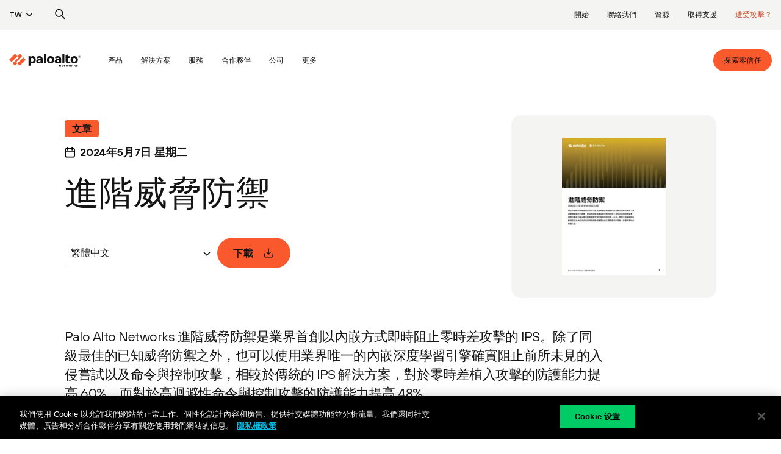

--- FILE ---
content_type: text/html;charset=utf-8
request_url: https://www.paloaltonetworks.tw/_jcr_content/globals/cleanHeader.fullRenderer.html
body_size: 10157
content:
<div class="base-component-spacer spacer-none  "></div>
<div class="pan-2021-nav" data-type-of-nav="defaultRedesigned" data-lang="TW" aria-label="whole" role="navigation">
  <button class="btn nav-open" aria-label="open mobile navigation"></button>
  <a class="mobile-header-logo" href="/" aria-label="palo alto networks" nav-track="true" nav-track-breadcrumb="nav2:mobile:home"></a>
  <button class="btn mobile-search" aria-label="search"></button>
  <nav class="pan-2021-nav-toolbar" aria-label="desktop">
    <div class="container-fluid">
      <ul class="toolbar-nav toolbar-left" role="list" aria-label="toolbar left">
        <li role="listitem">
          <div class="dropdown" aria-label="dropdown list">
            <a href="#" class="dropdown-toggle" data-toggle="dropdown" data-page-track="true" data-page-track-value="_jcr_content:cleanheaderfullrenderer::">TW</a>
            <ul class="dropdown-menu dropdown-menu-right" role="menu">
              <li class="dropdown-item" role="menuitem"><a href="https://www.paloaltonetworks.com/" nav-track="true" nav-track-breadcrumb="nav2:language:USA (ENGLISH)">USA (ENGLISH)</a></li>
              <li class="dropdown-item" role="menuitem"><a href="https://www.paloaltonetworks.com.au" nav-track="true" nav-track-breadcrumb="nav2:language:AUSTRALIA (ENGLISH)">AUSTRALIA (ENGLISH)</a></li>
              <li class="dropdown-item" role="menuitem"><a href="https://www.paloaltonetworks.com.br" nav-track="true" nav-track-breadcrumb="nav2:language:BRAZIL (PORTUGUÉS)">BRAZIL (PORTUGUÉS)</a></li>
              <li class="dropdown-item" role="menuitem"><a href="https://www.paloaltonetworks.ca" nav-track="true" nav-track-breadcrumb="nav2:language:CANADA (ENGLISH)">CANADA (ENGLISH)</a></li>
              <li class="dropdown-item" role="menuitem"><a href="https://www.paloaltonetworks.cn" nav-track="true" nav-track-breadcrumb="nav2:language:CHINA (简体中文)">CHINA (简体中文)</a></li>
              <li class="dropdown-item" role="menuitem"><a href="https://www.paloaltonetworks.fr" nav-track="true" nav-track-breadcrumb="nav2:language:FRANCE (FRANÇAIS)">FRANCE (FRANÇAIS)</a></li>
              <li class="dropdown-item" role="menuitem"><a href="https://www.paloaltonetworks.de" nav-track="true" nav-track-breadcrumb="nav2:language:GERMANY (DEUTSCH)">GERMANY (DEUTSCH)</a></li>
              <li class="dropdown-item" role="menuitem"><a href="https://www.paloaltonetworks.in" nav-track="true" nav-track-breadcrumb="nav2:language:INDIA (ENGLISH)">INDIA (ENGLISH)</a></li>
              <li class="dropdown-item" role="menuitem"><a href="https://www.paloaltonetworks.it" nav-track="true" nav-track-breadcrumb="nav2:language:ITALY (ITALIANO)">ITALY (ITALIANO)</a></li>
              <li class="dropdown-item" role="menuitem"><a href="https://www.paloaltonetworks.jp" nav-track="true" nav-track-breadcrumb="nav2:language:JAPAN (日本語)">JAPAN (日本語)</a></li>
              <li class="dropdown-item" role="menuitem"><a href="https://www.paloaltonetworks.co.kr" nav-track="true" nav-track-breadcrumb="nav2:language:KOREA (한국어)">KOREA (한국어)</a></li>
              <li class="dropdown-item" role="menuitem"><a href="https://www.paloaltonetworks.lat" nav-track="true" nav-track-breadcrumb="nav2:language:LATIN AMERICA (ESPAÑOL)">LATIN AMERICA (ESPAÑOL)</a></li>
              <li class="dropdown-item" role="menuitem"><a href="https://www.paloaltonetworks.com.mx" nav-track="true" nav-track-breadcrumb="nav2:language:MEXICO (ESPAÑOL)">MEXICO (ESPAÑOL)</a></li>
              <li class="dropdown-item" role="menuitem"><a href="https://www.paloaltonetworks.sg" nav-track="true" nav-track-breadcrumb="nav2:language:SINGAPORE (ENGLISH)">SINGAPORE (ENGLISH)</a></li>
              <li class="dropdown-item" role="menuitem"><a href="https://www.paloaltonetworks.es" nav-track="true" nav-track-breadcrumb="nav2:language:SPAIN (ESPAÑOL)">SPAIN (ESPAÑOL)</a></li>
              <li class="dropdown-item" role="menuitem"><a href="#" nav-track="true" nav-track-breadcrumb="nav2:language:TAIWAN (繁體中文)">TAIWAN (繁體中文)</a></li>
              <li class="dropdown-item" role="menuitem"><a href="https://www.paloaltonetworks.co.uk" nav-track="true" nav-track-breadcrumb="nav2:language:UK (ENGLISH)">UK (ENGLISH)</a></li>
              </ul>
          </div>
        </li>
        <li class="search" role="listitem">
          <a href="#" nav-track="true" nav-track-breadcrumb="nav2:Search" aria-label="search">
            <img width="24" height="24" src="/etc/clientlibs/clean/imgs/search-black.svg" nolozad="true" alt="magnifying glass search icon to open search field"/>
          </a>
        </li>
      </ul>

      <ul class="toolbar-nav toolbar-right" role="list" aria-label="toolbar right">
        <li role="listitem">
            <a href="/get-started" nav-track="true" nav-track-breadcrumb="nav2:開始">開始</a>
          </li>
        <li role="listitem">
          <a href="/company/contact" nav-track="true" nav-track-breadcrumb="nav2:聯絡我們">聯絡我們</a>
        </li>
        <li role="listitem">
          <a href="/resources" nav-track="true" nav-track-breadcrumb="nav2:資源">資源</a>
        </li>
        <li role="listitem">
            <a href="https://support.paloaltonetworks.com/support" target="_blank" nav-track="true" nav-track-breadcrumb="nav2:取得支援" rel="noopener">取得支援</a>
        </li>
          <li role="listitem">
              <a href="https://start.paloaltonetworks.com/contact-unit42.html" class="under-attack" target="_blank" nav-track="true" nav-track-breadcrumb="nav2:遭受攻擊？" rel="noopener">遭受攻擊？</a>
        </li>
      </ul>
    </div>
  </nav>

  <nav class="pan-2021-nav-main" aria-label="main">
    <div class="mobile-header">
      <button class="btn nav-close" nav-track="true" nav-track-breadcrumb="nav2:mobile:close nav" aria-label="close mobile navigation">
        <img width="24" height="24" src="/etc/clientlibs/clean/imgs/x-black.svg" nolozad="true" alt="x close icon to close mobile navigation"/>
      </button>
      <a href="/" class="nav-logo" nav-track="true" nav-track-breadcrumb="nav2:mobile:logo" aria-label="paloaltonetworks">
        <img width="120" height="23" src="/etc/clientlibs/clean/imgs/pan-logo-dark.svg" nolozad="true" alt="Palo Alto Networks logo"/>
      </a>
      <button class="btn mobile-search" nav-track="true" nav-track-breadcrumb="nav2:mobile:search" aria-label="search">
        <img width="28" height="28" src="/etc/clientlibs/clean/imgs/search-black.svg" nolozad="true" alt="magnifying glass search icon to open search field"/>
      </button>
    </div>
    <div class="container-fluid">
      <ul class="nav-left" role="menubar" arial-label="left">
        <li class="logo link" role="menuitem">
          <a href="/" nav-track="true" nav-track-breadcrumb="nav2:logo" aria-label="Palo Alto Networks"></a>
        </li>
        <li class=" " role="menuitem">
            <a href="#" id="nav_products" aria-haspopup="true" aria-expanded="false" nav-track="true" nav-track-breadcrumb="Nav:產品">產品</a>
                <div class="mega-dropdown-menu" aria-labelledby="nav_products" data-type="products">
                  <div class="base-component-spacer spacer-none  "></div>
<div class="mobile-inner-header" data-mobile-overview="Overview">
	<button class="btn btn-nav-back" aria-label="back to main navigation">
		<img width="20" height="20" src="/etc/clientlibs/clean/imgs/arrow-right-black.svg" nolozad="true" alt="black arrow pointing left to go back to main navigation"/>
	</button>
	<span class="title">產品</span>
</div>

<div class="col col-list no-border col-list-first ">
		<div class="content">
			<a class="title" nav-track="true" nav-track-breadcrumb="nav:general:產品:AI 支援的網路安全性" href="/network-security">AI 支援的網路安全性</a>
					<div class="linkColSubLinks-5358cbda-3959-47dd-b2aa-623173913485 redesignedSublinks baseComponent parbase"><div class="base-component-spacer spacer-none  "></div>
<div class="lists" data-list-count="4">
		<ul class="list-unstyled" role="list">
						<li role="none" class="subTitle" data-column="1">
									<a role="listitem" href="/precision-ai-security/secure-ai-by-design" nav-track="true" nav-track-breadcrumb="nav:general:產品:透過設計保護 AI" style="">透過設計保護 AI</a>
									</li>
							<li role="none" class="regular" data-column="1">
									<a role="listitem" href="/prisma/prisma-ai-runtime-security" nav-track="true" nav-track-breadcrumb="nav:general:產品:Prisma AIRS" style="">Prisma AIRS</a>
									</li>
							<li role="none" class="regular" data-column="1">
									<a role="listitem" href="/sase/ai-access-security" nav-track="true" nav-track-breadcrumb="nav:general:產品:AI 存取安全性" style="">AI 存取安全性</a>
									</li>
							</ul>
				<ul class="list-unstyled" role="list">
						<li role="none" class="subTitle" data-column="2">
									<a role="listitem" href="/network-security/security-subscriptions" nav-track="true" nav-track-breadcrumb="nav:general:產品:雲端交付的安全服務" style="">雲端交付的安全服務</a>
									</li>
							<li role="none" class="regular" data-column="2">
									<a role="listitem" href="/network-security/advanced-threat-prevention" nav-track="true" nav-track-breadcrumb="nav:general:產品:進階威脅防禦" style="">進階威脅防禦</a>
									</li>
							<li role="none" class="regular" data-column="2">
									<a role="listitem" href="/network-security/advanced-url-filtering" nav-track="true" nav-track-breadcrumb="nav:general:產品:進階 URL Filtering" style="">進階 URL Filtering</a>
									</li>
							<li role="none" class="regular" data-column="2">
									<a role="listitem" href="/network-security/advanced-wildfire" nav-track="true" nav-track-breadcrumb="nav:general:產品:Advanced WildFire" style="">Advanced WildFire</a>
									</li>
							<li role="none" class="regular" data-column="2">
									<a role="listitem" href="/network-security/advanced-dns-security" nav-track="true" nav-track-breadcrumb="nav:general:產品:進階 DNS 安全性" style="">進階 DNS 安全性</a>
									</li>
							<li role="none" class="regular" data-column="2">
									<a role="listitem" href="/sase/enterprise-data-loss-prevention" nav-track="true" nav-track-breadcrumb="nav:general:產品:企業數據遺失防護" style="">企業數據遺失防護</a>
									</li>
							<li role="none" class="regular" data-column="2">
									<a role="listitem" href="/network-security/enterprise-device-security" nav-track="true" nav-track-breadcrumb="nav:general:產品:企業 IoT Security" style="">企業 IoT Security</a>
									</li>
							<li role="none" class="regular" data-column="2">
									<a role="listitem" href="/network-security/medical-iot-security" nav-track="true" nav-track-breadcrumb="nav:general:產品:醫療 IoT Security" style="">醫療 IoT Security</a>
									</li>
							<li role="none" class="regular" data-column="2">
									<a role="listitem" href="/network-security/industrial-ot-security" nav-track="true" nav-track-breadcrumb="nav:general:產品:工業 OT 安全性" style="">工業 OT 安全性</a>
									</li>
							<li role="none" class="regular" data-column="2">
									<a role="listitem" href="/sase/saas-security" nav-track="true" nav-track-breadcrumb="nav:general:產品:SaaS 安全性" style="">SaaS 安全性</a>
									</li>
							</ul>
				<ul class="list-unstyled" role="list">
						<li role="none" class="subTitle" data-column="3">
									<a role="listitem" href="/network-security/next-generation-firewall" nav-track="true" nav-track-breadcrumb="nav:general:產品:新世代防火牆" style="">新世代防火牆</a>
									</li>
							<li role="none" class="regular" data-column="3">
									<a role="listitem" href="/network-security/hardware-firewall-innovations" nav-track="true" nav-track-breadcrumb="nav:general:產品:硬體防火牆" style="">硬體防火牆</a>
									</li>
							<li role="none" class="regular" data-column="3">
									<a role="listitem" href="/network-security/software-firewalls" nav-track="true" nav-track-breadcrumb="nav:general:產品:軟體防火牆" style="">軟體防火牆</a>
									</li>
							<li role="none" class="regular" data-column="3">
									<a role="listitem" href="/network-security/strata-cloud-manager" nav-track="true" nav-track-breadcrumb="nav:general:產品:Strata Cloud Manager" style="">Strata Cloud Manager</a>
									</li>
							<li role="none" class="regular" data-column="3">
									<a role="listitem" href="/network-security/sd-wan-subscription" nav-track="true" nav-track-breadcrumb="nav:general:產品:新世代防火牆 SD-WAN" style="">新世代防火牆 SD-WAN</a>
									</li>
							<li role="none" class="regular" data-column="3">
									<a role="listitem" href="/network-security/pan-os" nav-track="true" nav-track-breadcrumb="nav:general:產品:PAN-OS" style="">PAN-OS</a>
									</li>
							<li role="none" class="regular" data-column="3">
									<a role="listitem" href="/network-security/panorama" nav-track="true" nav-track-breadcrumb="nav:general:產品:Panorama" style="">Panorama</a>
									</li>
							</ul>
				<ul class="list-unstyled" role="list">
						<li role="none" class="subTitle" data-column="4">
									<a role="listitem" href="/sase" nav-track="true" nav-track-breadcrumb="nav:general:產品:安全存取服務邊緣" style="">安全存取服務邊緣</a>
									</li>
							<li role="none" class="regular" data-column="4">
									<a role="listitem" href="/sase" nav-track="true" nav-track-breadcrumb="nav:general:產品:Prisma SASE" style="">Prisma SASE</a>
									</li>
							<li role="none" class="regular" data-column="4">
									<a role="listitem" href="/sase/app-acceleration" nav-track="true" nav-track-breadcrumb="nav:general:產品:應用程式加速" style="">應用程式加速</a>
									</li>
							<li role="none" class="regular" data-column="4">
									<a role="listitem" href="/sase/adem" nav-track="true" nav-track-breadcrumb="nav:general:產品:自主數位體驗管理" style="">自主數位體驗管理</a>
									</li>
							<li role="none" class="regular" data-column="4">
									<a role="listitem" href="/sase/enterprise-data-loss-prevention" nav-track="true" nav-track-breadcrumb="nav:general:產品:企業 DLP" style="">企業 DLP</a>
									</li>
							<li role="none" class="regular" data-column="4">
									<a role="listitem" href="/sase/access" nav-track="true" nav-track-breadcrumb="nav:general:產品:Prisma Access" style="">Prisma Access</a>
									</li>
							<li role="none" class="regular" data-column="4">
									<a role="listitem" href="/sase/prisma-browser" nav-track="true" nav-track-breadcrumb="nav:general:產品:Prisma 瀏覽器" style="">Prisma 瀏覽器</a>
									</li>
							<li role="none" class="regular" data-column="4">
									<a role="listitem" href="/sase/sd-wan" nav-track="true" nav-track-breadcrumb="nav:general:產品:Prisma SD-WAN" style="">Prisma SD-WAN</a>
									</li>
							<li role="none" class="regular" data-column="4">
									<a role="listitem" href="/sase/remote-browser-isolation" nav-track="true" nav-track-breadcrumb="nav:general:產品:遠端瀏覽器隔離" style="">遠端瀏覽器隔離</a>
									</li>
							<li role="none" class="regular" data-column="4">
									<a role="listitem" href="/sase/saas-security" nav-track="true" nav-track-breadcrumb="nav:general:產品:SaaS 安全性" style="">SaaS 安全性</a>
									</li>
							</ul>
				</div>
	</div>
</div>
	</div>
<div class="col col-list no-border  col-list-last">
		<div class="content">
			<a class="title" nav-track="true" nav-track-breadcrumb="nav:general:產品:人工智慧驅動的安全性作業平台" href="/cortex">人工智慧驅動的安全性作業平台</a>
					<div class="linkColSubLinks-48872114-49b0-459e-bd2e-623173913485 redesignedSublinks baseComponent parbase"><div class="base-component-spacer spacer-none  "></div>
<div class="lists" data-list-count="2">
		<ul class="list-unstyled" role="list">
						<li role="none" class="subTitle" data-column="1">
									<a role="listitem" href="/cortex/cloud" nav-track="true" nav-track-breadcrumb="nav:general:產品:雲端安全" style="">雲端安全</a>
									</li>
							<li role="none" class="regular" data-column="1">
									<a role="listitem" href="/cortex/cloud" nav-track="true" nav-track-breadcrumb="nav:general:產品:Cortex Cloud" style="">Cortex Cloud</a>
									</li>
							<li role="none" class="regular" data-column="1">
									<a role="listitem" href="/cortex/cloud/application-security" nav-track="true" nav-track-breadcrumb="nav:general:產品:應用程式安全性" style="">應用程式安全性</a>
									</li>
							<li role="none" class="regular" data-column="1">
									<a role="listitem" href="/cortex/cloud/cloud-posture-security" nav-track="true" nav-track-breadcrumb="nav:general:產品:雲端狀況安全性" style="">雲端狀況安全性</a>
									</li>
							<li role="none" class="regular" data-column="1">
									<a role="listitem" href="/cortex/cloud/runtime-security" nav-track="true" nav-track-breadcrumb="nav:general:產品:雲端執行階段安全性" style="">雲端執行階段安全性</a>
									</li>
							<li role="none" class="regular" data-column="1">
									<a role="listitem" href="/prisma/cloud" nav-track="true" nav-track-breadcrumb="nav:general:產品:Prisma Cloud" style="">Prisma Cloud</a>
									</li>
							</ul>
				<ul class="list-unstyled" role="list">
						<li role="none" class="subTitle" data-column="2">
									<a role="listitem" href="/cortex" nav-track="true" nav-track-breadcrumb="nav:general:產品:AI 驅動的 SOC" style="">AI 驅動的 SOC</a>
									</li>
							<li role="none" class="regular" data-column="2">
									<a role="listitem" href="/cortex/advanced-email-security" nav-track="true" nav-track-breadcrumb="nav:general:產品:Cortex Advanced Email Security" style="">Cortex Advanced Email Security</a>
									</li>
							<li role="none" class="regular" data-column="2">
									<a role="listitem" href="/cortex/exposure-management" nav-track="true" nav-track-breadcrumb="nav:general:產品:Cortex Exposure Management" style="">Cortex Exposure Management</a>
									</li>
							<li role="none" class="regular" data-column="2">
									<a role="listitem" href="/cortex/cortex-xsiam" nav-track="true" nav-track-breadcrumb="nav:general:產品:Cortex XSIAM" style="">Cortex XSIAM</a>
									</li>
							<li role="none" class="regular" data-column="2">
									<a role="listitem" href="/cortex/cortex-xdr" nav-track="true" nav-track-breadcrumb="nav:general:產品:Cortex XDR" style="">Cortex XDR</a>
									</li>
							<li role="none" class="regular" data-column="2">
									<a role="listitem" href="/cortex/cortex-xsoar" nav-track="true" nav-track-breadcrumb="nav:general:產品:Cortex XSOAR" style="">Cortex XSOAR</a>
									</li>
							<li role="none" class="regular" data-column="2">
									<a role="listitem" href="/cortex/cortex-xpanse" nav-track="true" nav-track-breadcrumb="nav:general:產品:Cortex Xpanse" style="">Cortex Xpanse</a>
									</li>
							<li role="none" class="regular" data-column="2">
									<a role="listitem" href="/cortex/managed-detection-and-response" nav-track="true" nav-track-breadcrumb="nav:general:產品:Unit 42 託管式偵測與回應" style="">Unit 42 託管式偵測與回應</a>
									</li>
							<li role="none" class="regular" data-column="2">
									<a role="listitem" href="/cortex/managed-xsiam" nav-track="true" nav-track-breadcrumb="nav:general:產品:受管理 XSIAM" style="">受管理 XSIAM</a>
									</li>
							</ul>
				</div>
	</div>
</div>
	</div>
</div>
              </li>
        <li class=" " role="menuitem">
            <a href="#" id="nav_solutions" aria-haspopup="true" aria-expanded="false" nav-track="true" nav-track-breadcrumb="Nav:解決方案">解決方案</a>
                <div class="mega-dropdown-menu" aria-labelledby="nav_solutions" data-type="solutions">
                  <div class="base-component-spacer spacer-none  "></div>
<div class="mobile-inner-header" data-mobile-overview="Overview">
	<button class="btn btn-nav-back" aria-label="back to main navigation">
		<img width="20" height="20" src="/etc/clientlibs/clean/imgs/arrow-right-black.svg" nolozad="true" alt="black arrow pointing left to go back to main navigation"/>
	</button>
	<span class="title">解決方案</span>
</div>

<div class="col col-list no-border col-list-first ">
		<div class="content">
			<div class="title">AI 安全性</div>
					<div class="linkColSubLinks-4b6216fd-353a-4ac2-91fa-748432190290 redesignedSublinks baseComponent parbase"><div class="base-component-spacer spacer-none  "></div>
<div class="lists" data-list-count="1">
		<ul class="list-unstyled" role="list">
					<li role="none" class="regular" data-column="1">
							<a role="listitem" href="/prisma/prisma-ai-runtime-security" nav-track="true" nav-track-breadcrumb="nav:general:解決方案:安全的 AI 生態系統" style="">安全的 AI 生態系統</a>
							</li>
					<li role="none" class="regular" data-column="1">
							<a role="listitem" href="/sase/ai-access-security" nav-track="true" nav-track-breadcrumb="nav:general:解決方案:安全使用 GenAI" style="">安全使用 GenAI</a>
							</li>
					</ul>
			</div>
	</div>
</div>
	</div>
<div class="col col-list no-border  ">
		<div class="content">
			<div class="title">網路安全</div>
					<div class="linkColSubLinks-1cc29f22-6c55-4d2f-bfb8-740992526995 redesignedSublinks baseComponent parbase"><div class="base-component-spacer spacer-none  "></div>
<div class="lists" data-list-count="1">
		<ul class="list-unstyled" role="list">
					<li role="none" class="regular" data-column="1">
							<a role="listitem" href="/network-security/software-firewalls" nav-track="true" nav-track-breadcrumb="nav:general:解決方案:雲端網路安全性" style="">雲端網路安全性</a>
							</li>
					<li role="none" class="regular" data-column="1">
							<a role="listitem" href="/network-security/data-center" nav-track="true" nav-track-breadcrumb="nav:general:解決方案:數據中心安全" style="">數據中心安全</a>
							</li>
					<li role="none" class="regular" data-column="1">
							<a role="listitem" href="/network-security/advanced-dns-security" nav-track="true" nav-track-breadcrumb="nav:general:解決方案:DNS 安全性" style="">DNS 安全性</a>
							</li>
					<li role="none" class="regular" data-column="1">
							<a role="listitem" href="/network-security/advanced-threat-prevention" nav-track="true" nav-track-breadcrumb="nav:general:解決方案:入侵偵測和防禦" style="">入侵偵測和防禦</a>
							</li>
					<li role="none" class="regular" data-column="1">
							<a role="listitem" href="/network-security/enterprise-device-security" nav-track="true" nav-track-breadcrumb="nav:general:解決方案:物聯網安全性" style="">物聯網安全性</a>
							</li>
					<li role="none" class="regular" data-column="1">
							<a role="listitem" href="/network-security/5g-security" nav-track="true" nav-track-breadcrumb="nav:general:解決方案:5G 安全性" style="">5G 安全性</a>
							</li>
					<li role="none" class="regular" data-column="1">
							<a role="listitem" href="/sase/secure-users-data-apps-devices" nav-track="true" nav-track-breadcrumb="nav:general:解決方案:保護所有應用程式、使用者和位置" style="">保護所有應用程式、使用者和位置</a>
							</li>
					<li role="none" class="regular" data-column="1">
							<a role="listitem" href="/sase/secure-branch-transformation" nav-track="true" nav-track-breadcrumb="nav:general:解決方案:安全的分公司轉型" style="">安全的分公司轉型</a>
							</li>
					<li role="none" class="regular" data-column="1">
							<a role="listitem" href="/sase/secure-work-on-any-device" nav-track="true" nav-track-breadcrumb="nav:general:解決方案:在任何裝置上安全工作" style="">在任何裝置上安全工作</a>
							</li>
					<li role="none" class="regular" data-column="1">
							<a role="listitem" href="/sase/vpn-replacement-for-secure-remote-access" nav-track="true" nav-track-breadcrumb="nav:general:解決方案:VPN 取代" style="">VPN 取代</a>
							</li>
					<li role="none" class="regular" data-column="1">
							<a role="listitem" href="/network-security/advanced-url-filtering" nav-track="true" nav-track-breadcrumb="nav:general:解決方案:網路與網路釣魚安全性" style="">網路與網路釣魚安全性</a>
							</li>
					</ul>
			</div>
	</div>
</div>
	</div>
<div class="col col-list no-border  ">
		<div class="content">
			<div class="title">雲端安全</div>
					<div class="linkColSubLinks-38563f05-cf40-45f9-b47e-740992526996 redesignedSublinks baseComponent parbase"><div class="base-component-spacer spacer-none  "></div>
<div class="lists" data-list-count="1">
		<ul class="list-unstyled" role="list">
					<li role="none" class="regular" data-column="1">
							<a role="listitem" href="/cortex/cloud/application-security-posture-management" nav-track="true" nav-track-breadcrumb="nav:general:解決方案:應用程式安全狀況管理 (ASPM)" style="">應用程式安全狀況管理 (ASPM)</a>
							</li>
					<li role="none" class="regular" data-column="1">
							<a role="listitem" href="/cortex/cloud/software-supply-chain-security" nav-track="true" nav-track-breadcrumb="nav:general:解決方案:軟體供應鏈安全性" style="">軟體供應鏈安全性</a>
							</li>
					<li role="none" class="regular" data-column="1">
							<a role="listitem" href="/cortex/cloud/code-security" nav-track="true" nav-track-breadcrumb="nav:general:解決方案:程式碼安全" style="">程式碼安全</a>
							</li>
					<li role="none" class="regular" data-column="1">
							<a role="listitem" href="/cortex/cloud/cloud-security-posture-management" nav-track="true" nav-track-breadcrumb="nav:general:解決方案:雲端安全狀況管理 (CSPM)" style="">雲端安全狀況管理 (CSPM)</a>
							</li>
					<li role="none" class="regular" data-column="1">
							<a role="listitem" href="/cortex/cloud/cloud-infrastructure-entitlement-management" nav-track="true" nav-track-breadcrumb="nav:general:解決方案:雲端基礎結構權限管理 (CIEM)" style="">雲端基礎結構權限管理 (CIEM)</a>
							</li>
					<li role="none" class="regular" data-column="1">
							<a role="listitem" href="/cortex/cloud/data-security-posture-management" nav-track="true" nav-track-breadcrumb="nav:general:解決方案:數據安全狀況管理 (DSPM)" style="">數據安全狀況管理 (DSPM)</a>
							</li>
					<li role="none" class="regular" data-column="1">
							<a role="listitem" href="/cortex/cloud/ai-security-posture-management" nav-track="true" nav-track-breadcrumb="nav:general:解決方案:AI 安全狀況管理 (AI-SPM)" style="">AI 安全狀況管理 (AI-SPM)</a>
							</li>
					<li role="none" class="regular" data-column="1">
							<a role="listitem" href="/cortex/cloud-detection-and-response" nav-track="true" nav-track-breadcrumb="nav:general:解決方案:雲端偵測與回應 (CDR)" style="">雲端偵測與回應 (CDR)</a>
							</li>
					<li role="none" class="regular" data-column="1">
							<a role="listitem" href="/cortex/cloud/cloud-workload-protection" nav-track="true" nav-track-breadcrumb="nav:general:解決方案:雲端工作負載防護 (CWP)" style="">雲端工作負載防護 (CWP)</a>
							</li>
					<li role="none" class="regular" data-column="1">
							<a role="listitem" href="/cortex/cloud/web-app-api-security" nav-track="true" nav-track-breadcrumb="nav:general:解決方案:Web 應用程式和 API 安全性 (WAAS)" style="">Web 應用程式和 API 安全性 (WAAS)</a>
							</li>
					</ul>
			</div>
	</div>
</div>
	</div>
<div class="col col-list no-border  ">
		<div class="content">
			<div class="title">安全營運</div>
					<div class="linkColSubLinks-f4482868-2ba0-4f0a-9454-740992526996 redesignedSublinks baseComponent parbase"><div class="base-component-spacer spacer-none  "></div>
<div class="lists" data-list-count="1">
		<ul class="list-unstyled" role="list">
					<li role="none" class="regular" data-column="1">
							<a role="listitem" href="/cortex/cloud-detection-and-response" nav-track="true" nav-track-breadcrumb="nav:general:解決方案:雲端偵測與回應" style="">雲端偵測與回應</a>
							</li>
					<li role="none" class="regular" data-column="1">
							<a role="listitem" href="/cortex/network-security-automation" nav-track="true" nav-track-breadcrumb="nav:general:解決方案:網路安全自動化" style="">網路安全自動化</a>
							</li>
					<li role="none" class="regular" data-column="1">
							<a role="listitem" href="/cortex/incident-case-management" nav-track="true" nav-track-breadcrumb="nav:general:解決方案:事件案例管理" style="">事件案例管理</a>
							</li>
					<li role="none" class="regular" data-column="1">
							<a role="listitem" href="/cortex/security-operations-automation" nav-track="true" nav-track-breadcrumb="nav:general:解決方案:SOC 自動化" style="">SOC 自動化</a>
							</li>
					<li role="none" class="regular" data-column="1">
							<a role="listitem" href="/cortex/threat-intel-management" nav-track="true" nav-track-breadcrumb="nav:general:解決方案:威脅情報管理" style="">威脅情報管理</a>
							</li>
					<li role="none" class="regular" data-column="1">
							<a role="listitem" href="/cortex/managed-detection-and-response" nav-track="true" nav-track-breadcrumb="nav:general:解決方案:託管式偵測與回應" style="">託管式偵測與回應</a>
							</li>
					<li role="none" class="regular" data-column="1">
							<a role="listitem" href="/cortex/cortex-xpanse/attack-surface-management" nav-track="true" nav-track-breadcrumb="nav:general:解決方案:攻擊範圍管理" style="">攻擊範圍管理</a>
							</li>
					<li role="none" class="regular" data-column="1">
							<a role="listitem" href="/cortex/cortex-xpanse/compliance-management" nav-track="true" nav-track-breadcrumb="nav:general:解決方案:合規性管理" style="">合規性管理</a>
							</li>
					<li role="none" class="regular" data-column="1">
							<a role="listitem" href="/cortex/cortex-xpanse/internet-operations-management" nav-track="true" nav-track-breadcrumb="nav:general:解決方案:網際網路營運管理" style="">網際網路營運管理</a>
							</li>
					</ul>
			</div>
	</div>
</div>
	</div>
<div class="col col-list no-border  ">
		<div class="content">
			<div class="title">端點安全</div>
					<div class="linkColSubLinks-5b1c07a8-aca6-4759-a487-740992526996 redesignedSublinks baseComponent parbase"><div class="base-component-spacer spacer-none  "></div>
<div class="lists" data-list-count="1">
		<ul class="list-unstyled" role="list">
					<li role="none" class="regular" data-column="1">
							<a role="listitem" href="/cortex/endpoint-protection" nav-track="true" nav-track-breadcrumb="nav:general:解決方案:端點防護" style="">端點防護</a>
							</li>
					<li role="none" class="regular" data-column="1">
							<a role="listitem" href="/cortex/detection-and-response" nav-track="true" nav-track-breadcrumb="nav:general:解決方案:擴展的偵測與回應" style="">擴展的偵測與回應</a>
							</li>
					<li role="none" class="regular" data-column="1">
							<a role="listitem" href="/cortex/ransomware-protection" nav-track="true" nav-track-breadcrumb="nav:general:解決方案:勒索軟體防護" style="">勒索軟體防護</a>
							</li>
					<li role="none" class="regular" data-column="1">
							<a role="listitem" href="/cortex/digital-forensics" nav-track="true" nav-track-breadcrumb="nav:general:解決方案:數位鑑識" style="">數位鑑識</a>
							</li>
					</ul>
			</div>
	</div>
</div>
	</div>
<div class="col col-list no-border  col-list-last">
		<div class="content">
			<a class="title" nav-track="true" nav-track-breadcrumb="nav:general:解決方案:產業" href="/industry">產業</a>
					<div class="linkColSubLinks-27eda2b8-2afb-47e5-9d43-740992526996 redesignedSublinks baseComponent parbase"><div class="base-component-spacer spacer-none  "></div>
<div class="lists" data-list-count="1">
		<ul class="list-unstyled" role="list">
					<li role="none" class="regular" data-column="1">
							<a role="listitem" href="https://www.paloaltonetworks.com/industry/public-sector" target="_blank" nav-track="true" data-prismanewtab='true' nav-track-breadcrumb="nav:general:解決方案:公共部門" style="" rel="noopener">公共部門</a>
							</li>
					<li role="none" class="regular" data-column="1">
							<a role="listitem" href="https://www.paloaltonetworks.com/industry/financial-services" target="_blank" nav-track="true" data-prismanewtab='true' nav-track-breadcrumb="nav:general:解決方案:金融服務" style="" rel="noopener">金融服務</a>
							</li>
					<li role="none" class="regular" data-column="1">
							<a role="listitem" href="https://www.paloaltonetworks.com/industry/manufacturing" target="_blank" nav-track="true" data-prismanewtab='true' nav-track-breadcrumb="nav:general:解決方案:製造" style="" rel="noopener">製造</a>
							</li>
					<li role="none" class="regular" data-column="1">
							<a role="listitem" href="https://www.paloaltonetworks.com/industry/healthcare" target="_blank" nav-track="true" data-prismanewtab='true' nav-track-breadcrumb="nav:general:解決方案:醫療" style="" rel="noopener">醫療</a>
							</li>
					<li role="none" class="regular" data-column="1">
							<a role="listitem" href="https://www.paloaltonetworks.com/industry/small-medium-business-portfolio" target="_blank" nav-track="true" data-prismanewtab='true' nav-track-breadcrumb="nav:general:解決方案:中小企業解決方案" style="" rel="noopener">中小企業解決方案</a>
							</li>
					</ul>
			</div>
	</div>
</div>
	</div>
</div>
              </li>
        <li class=" " role="menuitem">
            <a href="#" id="nav_services" aria-haspopup="true" aria-expanded="false" nav-track="true" nav-track-breadcrumb="Nav:服務">服務</a>
                <div class="mega-dropdown-menu" aria-labelledby="nav_services" data-type="services">
                  <div class="base-component-spacer spacer-none  "></div>
<div class="mobile-inner-header" data-mobile-overview="Overview">
	<button class="btn btn-nav-back" aria-label="back to main navigation">
		<img width="20" height="20" src="/etc/clientlibs/clean/imgs/arrow-right-black.svg" nolozad="true" alt="black arrow pointing left to go back to main navigation"/>
	</button>
	<span class="title">服務</span>
</div>

<div class="col col-list no-border col-list-first ">
		<div class="content">
			<a class="title" nav-track="true" nav-track-breadcrumb="nav:general:服務:威脅情報和事件回應服務" href="/unit42">威脅情報和事件回應服務</a>
					<div class="linkColSubLinks-be0d0144-2979-4a99-a6b4-623173913485 redesignedSublinks baseComponent parbase"><div class="base-component-spacer spacer-none  "></div>
<div class="lists" data-list-count="2">
		<ul class="list-unstyled" role="list">
						<li role="none" class="subTitle" data-column="1">
									<a role="listitem" href="/unit42/assess" nav-track="true" nav-track-breadcrumb="nav:general:服務:評估" style="">評估</a>
									</li>
							<li role="none" class="regular" data-column="1">
									<a role="listitem" href="/unit42/assess/ai-security-assessment" nav-track="true" nav-track-breadcrumb="nav:general:服務:AI 安全評估" style="">AI 安全評估</a>
									</li>
							<li role="none" class="regular" data-column="1">
									<a role="listitem" href="/unit42/assess/attack-surface-assessment" nav-track="true" nav-track-breadcrumb="nav:general:服務:攻擊面評估" style="">攻擊面評估</a>
									</li>
							<li role="none" class="regular" data-column="1">
									<a role="listitem" href="/unit42/assess/breach-readiness-review" nav-track="true" nav-track-breadcrumb="nav:general:服務:入侵整備審查" style="">入侵整備審查</a>
									</li>
							<li role="none" class="regular" data-column="1">
									<a role="listitem" href="https://www.paloaltonetworks.com/bec-readiness-assessment" target="_blank" nav-track="true" data-prismanewtab='true' nav-track-breadcrumb="nav:general:服務:BEC 整備評估" style="" rel="noopener">BEC 整備評估</a>
									</li>
							<li role="none" class="regular" data-column="1">
									<a role="listitem" href="https://www.paloaltonetworks.com/unit42/assess/cloud-security-assessment" target="_blank" nav-track="true" data-prismanewtab='true' nav-track-breadcrumb="nav:general:服務:雲端安全性評估" style="" rel="noopener">雲端安全性評估</a>
									</li>
							<li role="none" class="regular" data-column="1">
									<a role="listitem" href="/unit42/assess/compromise-assessment" nav-track="true" nav-track-breadcrumb="nav:general:服務:入侵評估" style="">入侵評估</a>
									</li>
							<li role="none" class="regular" data-column="1">
									<a role="listitem" href="/unit42/assess/cyber-risk-assessment" nav-track="true" nav-track-breadcrumb="nav:general:服務:網路風險評估" style="">網路風險評估</a>
									</li>
							<li role="none" class="regular" data-column="1">
									<a role="listitem" href="/unit42/assess/mergers-acquisitions-cyber-due-dilligence" nav-track="true" nav-track-breadcrumb="nav:general:服務:併購和收購網路盡職調查" style="">併購和收購網路盡職調查</a>
									</li>
							<li role="none" class="regular" data-column="1">
									<a role="listitem" href="/unit42/assess/penetration-testing" nav-track="true" nav-track-breadcrumb="nav:general:服務:滲透測試" style="">滲透測試</a>
									</li>
							<li role="none" class="regular" data-column="1">
									<a role="listitem" href="/unit42/assess/purple-teaming" nav-track="true" nav-track-breadcrumb="nav:general:服務:紫隊演習" style="">紫隊演習</a>
									</li>
							<li role="none" class="regular" data-column="1">
									<a role="listitem" href="/unit42/assess/ransomware-readiness-assessment" nav-track="true" nav-track-breadcrumb="nav:general:服務:勒索軟體整備評估" style="">勒索軟體整備評估</a>
									</li>
							<li role="none" class="regular" data-column="1">
									<a role="listitem" href="https://www.paloaltonetworks.com/unit42/assess/cloud-security-assessment" target="_blank" nav-track="true" data-prismanewtab='true' nav-track-breadcrumb="nav:general:服務:SOC 評估" style="" rel="noopener">SOC 評估</a>
									</li>
							<li role="none" class="regular" data-column="1">
									<a role="listitem" href="/unit42/assess/supply-chain-risk-assessment" nav-track="true" nav-track-breadcrumb="nav:general:服務:供應鏈風險評估" style="">供應鏈風險評估</a>
									</li>
							<li role="none" class="regular" data-column="1">
									<a role="listitem" href="/unit42/assess/tabletop-exercise" nav-track="true" nav-track-breadcrumb="nav:general:服務:桌面演習" style="">桌面演習</a>
									</li>
							<li role="none" class="regular" data-column="1">
									<a role="listitem" href="/unit42/retainer" nav-track="true" nav-track-breadcrumb="nav:general:服務:Unit 42 聘用團隊" style="">Unit 42 聘用團隊</a>
									</li>
							</ul>
				<ul class="list-unstyled" role="list">
						<li role="none" class="subTitle" data-column="2">
									<a role="listitem" href="/unit42/respond" nav-track="true" nav-track-breadcrumb="nav:general:服務:回應" style="">回應</a>
									</li>
							<li role="none" class="regular" data-column="2">
									<a role="listitem" href="/unit42/respond/cloud-incident-response" nav-track="true" nav-track-breadcrumb="nav:general:服務:雲端事件回應" style="">雲端事件回應</a>
									</li>
							<li role="none" class="regular" data-column="2">
									<a role="listitem" href="/unit42/respond/digital-forensics" nav-track="true" nav-track-breadcrumb="nav:general:服務:數位鑑識" style="">數位鑑識</a>
									</li>
							<li role="none" class="regular" data-column="2">
									<a role="listitem" href="/unit42/respond/incident-response" nav-track="true" nav-track-breadcrumb="nav:general:服務:事件回應" style="">事件回應</a>
									</li>
							<li role="none" class="regular" data-column="2">
									<a role="listitem" href="/unit42/respond/managed-detection-response" nav-track="true" nav-track-breadcrumb="nav:general:服務:受管理偵測與回應" style="">受管理偵測與回應</a>
									</li>
							<li role="none" class="regular" data-column="2">
									<a role="listitem" href="/unit42/respond/managed-threat-hunting" nav-track="true" nav-track-breadcrumb="nav:general:服務:受管理威脅搜補" style="">受管理威脅搜補</a>
									</li>
							<li role="none" class="regular" data-column="2">
									<a role="listitem" href="/cortex/managed-xsiam" nav-track="true" nav-track-breadcrumb="nav:general:服務:受管理 XSIAM" style="">受管理 XSIAM</a>
									</li>
							<li role="none" class="regular" data-column="2">
									<a role="listitem" href="/unit42/retainer" nav-track="true" nav-track-breadcrumb="nav:general:服務:Unit 42 聘用團隊" style="">Unit 42 聘用團隊</a>
									</li>
							<li role="none" class="subTitle" data-column="2">
									<a role="listitem" href="/unit42/transform" nav-track="true" nav-track-breadcrumb="nav:general:服務:轉型" style="">轉型</a>
									</li>
							<li role="none" class="regular" data-column="2">
									<a role="listitem" href="/unit42/transform/incident-response-plan-development-review" nav-track="true" nav-track-breadcrumb="nav:general:服務:投資者關係計劃的制定和審查" style="">投資者關係計劃的制定和審查</a>
									</li>
							<li role="none" class="regular" data-column="2">
									<a role="listitem" href="/unit42/transform/security-program-design" nav-track="true" nav-track-breadcrumb="nav:general:服務:安全性計劃設計" style="">安全性計劃設計</a>
									</li>
							<li role="none" class="regular" data-column="2">
									<a role="listitem" href="/unit42/transform/vciso" nav-track="true" nav-track-breadcrumb="nav:general:服務:虛擬資安長" style="">虛擬資安長</a>
									</li>
							<li role="none" class="regular" data-column="2">
									<a role="listitem" href="https://www.paloaltonetworks.com/unit42/assess/cloud-security-assessment" target="_blank" nav-track="true" data-prismanewtab='true' nav-track-breadcrumb="nav:general:服務:零信任諮詢" style="" rel="noopener">零信任諮詢</a>
									</li>
							</ul>
				</div>
	</div>
</div>
	</div>
<div class="col col-list no-border  col-list-last">
		<div class="content">
			<a class="title" nav-track="true" nav-track-breadcrumb="nav:general:服務:全球客戶服務" href="/services">全球客戶服務</a>
					<div class="linkColSubLinks-4836624f-3769-4151-92b6-748432751998 redesignedSublinks baseComponent parbase"><div class="base-component-spacer spacer-none  "></div>
<div class="lists" data-list-count="1">
		<ul class="list-unstyled" role="list">
					<li role="none" class="regular" data-column="1">
							<a role="listitem" href="https://www.paloaltonetworks.com/services/education" target="_blank" nav-track="true" data-prismanewtab='true' nav-track-breadcrumb="nav:general:服務:教育與訓練" style="" rel="noopener">教育與訓練</a>
							</li>
					<li role="none" class="regular" data-column="1">
							<a role="listitem" href="https://www.paloaltonetworks.com/services/consulting" target="_blank" nav-track="true" data-prismanewtab='true' nav-track-breadcrumb="nav:general:服務:專業服務" style="" rel="noopener">專業服務</a>
							</li>
					<li role="none" class="regular" data-column="1">
							<a role="listitem" href="https://www.paloaltonetworks.com/services/customer-success-tools" target="_blank" nav-track="true" data-prismanewtab='true' nav-track-breadcrumb="nav:general:服務:成功工具" style="" rel="noopener">成功工具</a>
							</li>
					<li role="none" class="regular" data-column="1">
							<a role="listitem" href="https://www.paloaltonetworks.com/services/solution-assurance" target="_blank" nav-track="true" data-prismanewtab='true' nav-track-breadcrumb="nav:general:服務:支援服務" style="" rel="noopener">支援服務</a>
							</li>
					<li role="none" class="regular" data-column="1">
							<a role="listitem" href="https://www.paloaltonetworks.com/services/customer-success" target="_blank" nav-track="true" data-prismanewtab='true' nav-track-breadcrumb="nav:general:服務:客戶成功" style="" rel="noopener">客戶成功</a>
							</li>
					</ul>
			</div>
	</div>
</div>
	</div>
<div class="col col-tiles tile-type-brandingBackground" data-count="1" data-type="paloaltonetworks">
		<div class="tile  tile-first tile-last tile-branded" data-type="paloaltonetworks">
					<a href="/unit42/retainer" nav-track="true" nav-track-breadcrumb="nav:general:服務::Unit 42 聘用團隊:進一步了解" class="dark product  brand-paloaltonetworks branded-bg">
						<div class="content">
							<div class="image ">
									<figure class="ar-">
										<img data-src="/etc/clientlibs/clean/imgs/logo-unit-42.svg" alt="" class="lozad "/>
									</figure>
								</div>
							<div class="text">
								<div class="small-title">Unit 42 聘用團隊</div>
								<p class="display-2 description">針對企業需求所量身打造，您可以選擇將聘用團隊時數分配至任何產品，包括主動式網路風險管理服務。了解您如何為世界級的 Unit 42 事件回應團隊設定快速撥號。</p>
								<div class="tile-actions">
										<span class="btn btn-dark">進一步了解<i></i></span>
									</div>
								</div>
						</div>
					</a>
					</div>
			</div>
</div>
              </li>
        <li class=" " role="menuitem">
            <a href="#" id="nav_partners" aria-haspopup="true" aria-expanded="false" nav-track="true" nav-track-breadcrumb="Nav:合作夥伴">合作夥伴</a>
                <div class="mega-dropdown-menu" aria-labelledby="nav_partners" data-type="partners">
                  <div class="base-component-spacer spacer-none  "></div>
<div class="mobile-inner-header" data-mobile-overview="Overview">
	<button class="btn btn-nav-back" aria-label="back to main navigation">
		<img width="20" height="20" src="/etc/clientlibs/clean/imgs/arrow-right-black.svg" nolozad="true" alt="black arrow pointing left to go back to main navigation"/>
	</button>
	<span class="title">合作夥伴</span>
</div>

<div class="col col-list no-border col-list-first ">
		<div class="content">
			<div class="title">NextWave 合作夥伴</div>
					<div class="linkColSubLinks-5358cbda-3959-47dd-b2aa-623173913485 redesignedSublinks baseComponent parbase"><div class="base-component-spacer spacer-none  "></div>
<div class="lists" data-list-count="1">
		<ul class="list-unstyled" role="list">
					<li role="none" class="regular" data-column="1">
							<a role="listitem" href="https://www.paloaltonetworks.com/partners" target="_blank" nav-track="true" data-prismanewtab='true' nav-track-breadcrumb="nav:general:合作夥伴:NextWave 合作夥伴社群" style="" rel="noopener">NextWave 合作夥伴社群</a>
							</li>
					<li role="none" class="regular" data-column="1">
							<a role="listitem" href="https://www.paloaltonetworks.com/partners/nextwave-for-csp" target="_blank" nav-track="true" data-prismanewtab='true' nav-track-breadcrumb="nav:general:合作夥伴:雲端服務供應商" style="" rel="noopener">雲端服務供應商</a>
							</li>
					<li role="none" class="regular" data-column="1">
							<a role="listitem" href="https://www.paloaltonetworks.com/partners/nextwave-for-gsi" target="_blank" nav-track="true" data-prismanewtab='true' nav-track-breadcrumb="nav:general:合作夥伴:全球系統整合商" style="" rel="noopener">全球系統整合商</a>
							</li>
					<li role="none" class="regular" data-column="1">
							<a role="listitem" href="https://www.paloaltonetworks.com/partners/technology-partners" target="_blank" nav-track="true" data-prismanewtab='true' nav-track-breadcrumb="nav:general:合作夥伴:技術合作夥伴" style="" rel="noopener">技術合作夥伴</a>
							</li>
					<li role="none" class="regular" data-column="1">
							<a role="listitem" href="https://www.paloaltonetworks.com/partners/service-providers" target="_blank" nav-track="true" data-prismanewtab='true' nav-track-breadcrumb="nav:general:合作夥伴:服務供應商" style="" rel="noopener">服務供應商</a>
							</li>
					<li role="none" class="regular" data-column="1">
							<a role="listitem" href="https://www.paloaltonetworks.com/partners/nextwave-solution-providers" target="_blank" nav-track="true" data-prismanewtab='true' nav-track-breadcrumb="nav:general:合作夥伴:解決方案供應商" style="" rel="noopener">解決方案供應商</a>
							</li>
					<li role="none" class="regular" data-column="1">
							<a role="listitem" href="https://www.paloaltonetworks.com/partners/managed-security-service-providers" target="_blank" nav-track="true" data-prismanewtab='true' nav-track-breadcrumb="nav:general:合作夥伴:受管理安全性服務供應商" style="" rel="noopener">受管理安全性服務供應商</a>
							</li>
					</ul>
			</div>
	</div>
</div>
	</div>
<div class="col col-list no-border  col-list-last">
		<div class="content">
			<div class="title">採取動作</div>
					<div class="linkColSubLinks-48872114-49b0-459e-bd2e-623173913485 redesignedSublinks baseComponent parbase"><div class="base-component-spacer spacer-none  "></div>
<div class="lists" data-list-count="1">
		<ul class="list-unstyled" role="list">
					<li role="none" class="regular" data-column="1">
							<a role="listitem" href="https://paloaltonetworks.my.site.com/NextWavePartnerProgram/s/partnerregistration?type=becomepartner" target="_blank" nav-track="true" nav-track-breadcrumb="nav:general:合作夥伴:入口網站登入" style="" rel="noopener">入口網站登入</a>
							</li>
					<li role="none" class="regular" data-column="1">
							<a role="listitem" href="https://www.paloaltonetworks.com/partners/managed-security-services-provider-program" target="_blank" nav-track="true" nav-track-breadcrumb="nav:general:合作夥伴:託管服務計劃" style="" rel="noopener">託管服務計劃</a>
							</li>
					<li role="none" class="regular" data-column="1">
							<a role="listitem" href="https://paloaltonetworks.my.site.com/NextWavePartnerProgram/s/partnerregistration?type=becomepartner" target="_blank" nav-track="true" nav-track-breadcrumb="nav:general:合作夥伴:成為合作夥伴" style="" rel="noopener">成為合作夥伴</a>
							</li>
					<li role="none" class="regular" data-column="1">
							<a role="listitem" href="https://paloaltonetworks.my.site.com/NextWavePartnerProgram/s/partnerregistration?type=requestaccess" target="_blank" nav-track="true" nav-track-breadcrumb="nav:general:合作夥伴:要求存取權" style="" rel="noopener">要求存取權</a>
							</li>
					<li role="none" class="regular" data-column="1">
							<a role="listitem" href="https://paloaltonetworks.my.site.com/NextWavePartnerProgram/s/partnerlocator" target="_blank" nav-track="true" data-prismanewtab='true' nav-track-breadcrumb="nav:general:合作夥伴:尋找合作夥伴" style="" rel="noopener">尋找合作夥伴</a>
							</li>
					</ul>
			</div>
	</div>
</div>
	</div>
<div class="col col-tiles tile-type-image" data-count="1" data-type="paloaltonetworks">
		<div class="tile  tile-first tile-last tile-image" data-type="paloaltonetworks">
					<a href="https://www.paloaltonetworks.com/cyberforce" target="_blank" nav-track="true" nav-track-breadcrumb="nav:general:合作夥伴::CYBERFORCE:進一步了解" class="dark default  brand-paloaltonetworks custom-bg" rel="noopener">
						<div class="content">
							<div class="text">
								<div class="small-title">CYBERFORCE</div>
								<p class="display-2 description">CYBERFORCE 代表由於本身的安全專業知識而獲得信賴的前 1% 合作夥伴工程師。</p>
								<div class="tile-actions">
										<span class="btn btn-dark">進一步了解<i></i></span>
									</div>
								</div>
						</div>
					</a>
					<style type="text/css">
									[data-type='default'] .mega-dropdown-menu[data-type='partners'] .tile-type-image .tile-image:nth-child(1) > a .content{
										background-image: url('/content/dam/pan/en_US/northstar/nav2021/CYBERFORCE-Resources-BG.png');
									}
								</style>
							</div>
			</div>
</div>
              </li>
        <li class=" " role="menuitem">
            <a href="#" id="nav_company" aria-haspopup="true" aria-expanded="false" nav-track="true" nav-track-breadcrumb="Nav:公司">公司</a>
                <div class="mega-dropdown-menu" aria-labelledby="nav_company" data-type="company">
                  <div class="base-component-spacer spacer-none  "></div>
<div class="mobile-inner-header" data-mobile-overview="Overview">
	<button class="btn btn-nav-back" aria-label="back to main navigation">
		<img width="20" height="20" src="/etc/clientlibs/clean/imgs/arrow-right-black.svg" nolozad="true" alt="black arrow pointing left to go back to main navigation"/>
	</button>
	<span class="title">公司</span>
</div>

<div class="col col-list no-border col-list-first ">
		<div class="content">
			<div class="title">Palo Alto Networks</div>
					<div class="linkColSubLinks-5358cbda-3959-47dd-b2aa-623173913485 redesignedSublinks baseComponent parbase"><div class="base-component-spacer spacer-none  "></div>
<div class="lists" data-list-count="1">
		<ul class="list-unstyled" role="list">
					<li role="none" class="regular" data-column="1">
							<a role="listitem" href="/about-us" nav-track="true" nav-track-breadcrumb="nav:general:公司:關於我們" style="">關於我們</a>
							</li>
					<li role="none" class="regular" data-column="1">
							<a role="listitem" href="https://www.paloaltonetworks.com/about-us/management" target="_blank" nav-track="true" data-prismanewtab='true' nav-track-breadcrumb="nav:general:公司:管理團隊" style="" rel="noopener">管理團隊</a>
							</li>
					<li role="none" class="regular" data-column="1">
							<a role="listitem" href="https://investors.paloaltonetworks.com/" target="_blank" nav-track="true" data-prismanewtab='true' nav-track-breadcrumb="nav:general:公司:投資人關係" style="" rel="noopener">投資人關係</a>
							</li>
					<li role="none" class="regular" data-column="1">
							<a role="listitem" href="https://www.paloaltonetworks.com/about-us/locations" target="_blank" nav-track="true" data-prismanewtab='true' nav-track-breadcrumb="nav:general:公司:地點" style="" rel="noopener">地點</a>
							</li>
					<li role="none" class="regular" data-column="1">
							<a role="listitem" href="https://www.paloaltonetworks.com/company/ethics-and-compliance" target="_blank" nav-track="true" data-prismanewtab='true' nav-track-breadcrumb="nav:general:公司:道德規範與合規性" style="" rel="noopener">道德規範與合規性</a>
							</li>
					<li role="none" class="regular" data-column="1">
							<a role="listitem" href="https://www.paloaltonetworks.com/about-us/corporate-responsibility" target="_blank" nav-track="true" data-prismanewtab='true' nav-track-breadcrumb="nav:general:公司:企業責任" style="" rel="noopener">企業責任</a>
							</li>
					<li role="none" class="regular" data-column="1">
							<a role="listitem" href="https://jobs.paloaltonetworks.com/military" target="_blank" nav-track="true" data-prismanewtab='true' nav-track-breadcrumb="nav:general:公司:軍人與退伍軍人" style="" rel="noopener">軍人與退伍軍人</a>
							</li>
					</ul>
			</div>
	</div>
</div>
	</div>
<div class="col col-list no-border  ">
		<div class="content">
			<a class="title" nav-track="true" nav-track-breadcrumb="nav:general:公司:為何選擇 Palo Alto Networks？" href="/why-paloaltonetworks">為何選擇 Palo Alto Networks？</a>
					<div class="linkColSubLinks-0087bbc8-e382-4451-8b86-748434053890 redesignedSublinks baseComponent parbase"><div class="base-component-spacer spacer-none  "></div>
<div class="lists" data-list-count="1">
		<ul class="list-unstyled" role="list">
					<li role="none" class="regular" data-column="1">
							<a role="listitem" href="/precision-ai-security" nav-track="true" nav-track-breadcrumb="nav:general:公司:Precision AI 安全性" style="">Precision AI 安全性</a>
							</li>
					<li role="none" class="regular" data-column="1">
							<a role="listitem" href="/why-paloaltonetworks/platformization" nav-track="true" nav-track-breadcrumb="nav:general:公司:我們的平台方法" style="">我們的平台方法</a>
							</li>
					<li role="none" class="regular" data-column="1">
							<a role="listitem" href="https://www.paloaltonetworks.com/why-paloaltonetworks/nam-cxo-portfolio" target="_blank" nav-track="true" data-prismanewtab='true' nav-track-breadcrumb="nav:general:公司:加速您的網路安全轉型" style="" rel="noopener">加速您的網路安全轉型</a>
							</li>
					<li role="none" class="regular" data-column="1">
							<a role="listitem" href="https://www.paloaltonetworks.com/about-us/awards" target="_blank" nav-track="true" data-prismanewtab='true' nav-track-breadcrumb="nav:general:公司:獎項和認可" style="" rel="noopener">獎項和認可</a>
							</li>
					<li role="none" class="regular" data-column="1">
							<a role="listitem" href="/customers" nav-track="true" data-prismanewtab='true' nav-track-breadcrumb="nav:general:公司:客戶案例" style="">客戶案例</a>
							</li>
					<li role="none" class="regular" data-column="1">
							<a role="listitem" href="https://www.paloaltonetworks.com/legal-notices/trust-center/compliance" target="_blank" nav-track="true" data-prismanewtab='true' nav-track-breadcrumb="nav:general:公司:全球認證" style="" rel="noopener">全球認證</a>
							</li>
					<li role="none" class="regular" data-column="1">
							<a role="listitem" href="https://www.paloaltonetworks.com/resources/whitepapers/trust-360" target="_blank" nav-track="true" data-prismanewtab='true' nav-track-breadcrumb="nav:general:公司:信任 360 計劃" style="" rel="noopener">信任 360 計劃</a>
							</li>
					</ul>
			</div>
	</div>
</div>
	</div>
<div class="col col-list no-border  col-list-last">
		<div class="content">
			<div class="title">人才招募</div>
					<div class="linkColSubLinks-48872114-49b0-459e-bd2e-623173913485 redesignedSublinks baseComponent parbase"><div class="base-component-spacer spacer-none  "></div>
<div class="lists" data-list-count="1">
		<ul class="list-unstyled" role="list">
					<li role="none" class="regular" data-column="1">
							<a role="listitem" href="https://jobs.paloaltonetworks.com/" target="_blank" nav-track="true" nav-track-breadcrumb="nav:general:公司:概觀" style="" rel="noopener">概觀</a>
							</li>
					<li role="none" class="regular" data-column="1">
							<a role="listitem" href="https://jobs.paloaltonetworks.com/culture" target="_blank" nav-track="true" nav-track-breadcrumb="nav:general:公司:文化與社福" style="" rel="noopener">文化與社福</a>
							</li>
					</ul>
			</div>
	</div>
</div>
	</div>
<div class="col col-tiles tile-type-image" data-count="1" data-type="paloaltonetworks">
		<div class="tile  tile-first tile-last tile-image" data-type="paloaltonetworks">
					<a href="https://www.paloaltonetworks.com/company/press/2021/palo-alto-networks-secures-top-ranking-on-newsweek-s-most-loved-workplaces-list-for-2021" target="_blank" nav-track="true" nav-track-breadcrumb="nav:general:公司::Newsweek 最受喜愛工作場所名單:閱讀更多內容" class="dark default  brand-paloaltonetworks custom-bg" rel="noopener">
						<div class="content">
							<div class="text">
								<div class="small-title">Newsweek 最受喜愛工作場所名單</div>
								<p class="display-2 description">真正為員工著想的企業</p>
								<div class="tile-actions">
										<span class="btn btn-dark">閱讀更多內容<i></i></span>
									</div>
								</div>
						</div>
					</a>
					<style type="text/css">
									[data-type='default'] .mega-dropdown-menu[data-type='company'] .tile-type-image .tile-image:nth-child(1) > a .content{
										background-image: url('/content/dam/pan/en_US/images/awards/inclusion-diversity.png');
									}
								</style>
							</div>
			</div>
</div>
              </li>
        <li class=" " role="menuitem">
            <a href="#" id="nav_more" aria-haspopup="true" aria-expanded="false" nav-track="true" nav-track-breadcrumb="Nav:更多">更多</a>
                <div class="mega-dropdown-menu" aria-labelledby="nav_more" data-type="more">
                  <div class="base-component-spacer spacer-none  "></div>
<div class="mobile-inner-header" data-mobile-overview="Overview">
	<button class="btn btn-nav-back" aria-label="back to main navigation">
		<img width="20" height="20" src="/etc/clientlibs/clean/imgs/arrow-right-black.svg" nolozad="true" alt="black arrow pointing left to go back to main navigation"/>
	</button>
	<span class="title">更多</span>
</div>

<div class="col col-list no-border col-list-first ">
		<div class="content">
			<div class="title">資源</div>
					<div class="linkColSubLinks-5358cbda-3959-47dd-b2aa-623173913485 redesignedSublinks baseComponent parbase"><div class="base-component-spacer spacer-none  "></div>
<div class="lists" data-list-count="1">
		<ul class="list-unstyled" role="list">
					<li role="none" class="regular" data-column="1">
							<a role="listitem" href="https://www.paloaltonetworks.com/blog/?lang=zh-hant" target="_blank" nav-track="true" nav-track-breadcrumb="nav:general:更多:部落格" style="" rel="noopener">部落格</a>
							</li>
					<li role="none" class="regular" data-column="1">
							<a role="listitem" href="https://unit42.paloaltonetworks.com/" target="_blank" nav-track="true" nav-track-breadcrumb="nav:general:更多:Unit 42 威脅研究部落格" style="" rel="noopener">Unit 42 威脅研究部落格</a>
							</li>
					<li role="none" class="regular" data-column="1">
							<a role="listitem" href="https://www.paloaltonetworks.com/communities" target="_blank" nav-track="true" data-prismanewtab='true' nav-track-breadcrumb="nav:general:更多:社群" style="" rel="noopener">社群</a>
							</li>
					<li role="none" class="regular" data-column="1">
							<a role="listitem" href="/resources" nav-track="true" nav-track-breadcrumb="nav:general:更多:內容庫" style="">內容庫</a>
							</li>
					<li role="none" class="regular" data-column="1">
							<a role="listitem" href="/cyberpedia" nav-track="true" nav-track-breadcrumb="nav:general:更多:網路百科" style="">網路百科</a>
							</li>
					<li role="none" class="regular" data-column="1">
							<a role="listitem" href="https://techinsider.paloaltonetworks.com/" target="_blank" nav-track="true" data-prismanewtab='true' nav-track-breadcrumb="nav:general:更多:技術內幕人士" style="" rel="noopener">技術內幕人士</a>
							</li>
					<li role="none" class="regular" data-column="1">
							<a role="listitem" href="https://knowledgebase.paloaltonetworks.com/" target="_blank" nav-track="true" data-prismanewtab='true' nav-track-breadcrumb="nav:general:更多:知識庫" style="" rel="noopener">知識庫</a>
							</li>
					<li role="none" class="regular" data-column="1">
							<a role="listitem" href="https://tv.paloaltonetworks.com/" target="_blank" nav-track="true" data-prismanewtab='true' nav-track-breadcrumb="nav:general:更多:Palo Alto Networks TV" style="" rel="noopener">Palo Alto Networks TV</a>
							</li>
					<li role="none" class="regular" data-column="1">
							<a role="listitem" href="https://www.paloaltonetworks.tw/perspectives/" target="_blank" nav-track="true" nav-track-breadcrumb="nav:general:更多:領導者的觀點" style="" rel="noopener">領導者的觀點</a>
							</li>
					<li role="none" class="regular" data-column="1">
							<a role="listitem" href="https://www.paloaltonetworks.com/cybersecurity-perspectives/cyber-perspectives-magazine" target="_blank" nav-track="true" nav-track-breadcrumb="nav:general:更多:Cyber Perspectives 雜誌" style="" rel="noopener">Cyber Perspectives 雜誌</a>
							</li>
					<li role="none" class="regular" data-column="1">
							<a role="listitem" href="/products/regional-cloud-locations" nav-track="true" nav-track-breadcrumb="nav:general:更多:區域雲端位置" style="">區域雲端位置</a>
							</li>
					<li role="none" class="regular" data-column="1">
							<a role="listitem" href="https://docs.paloaltonetworks.com/" target="_blank" nav-track="true" data-prismanewtab='true' nav-track-breadcrumb="nav:general:更多:技術文件" style="" rel="nofollow noopener">技術文件</a>
							</li>
					<li role="none" class="regular" data-column="1">
							<a role="listitem" href="https://www.paloaltonetworks.com/security-posture-assessment" target="_blank" nav-track="true" data-prismanewtab='true' nav-track-breadcrumb="nav:general:更多:安全狀況評估" style="" rel="noopener">安全狀況評估</a>
							</li>
					<li role="none" class="regular" data-column="1">
							<a role="listitem" href="https://unit42.paloaltonetworks.com/unit-42-threat-vector-podcast/" target="_blank" nav-track="true" data-prismanewtab='true' nav-track-breadcrumb="nav:general:更多:威脅途徑播客" style="" rel="noopener">威脅途徑播客</a>
							</li>
					</ul>
			</div>
	</div>
</div>
	</div>
<div class="col col-list no-border  col-list-last">
		<div class="content">
			<div class="title">連線</div>
					<div class="linkColSubLinks-48872114-49b0-459e-bd2e-623173913485 redesignedSublinks baseComponent parbase"><div class="base-component-spacer spacer-none  "></div>
<div class="lists" data-list-count="1">
		<ul class="list-unstyled" role="list">
					<li role="none" class="regular" data-column="1">
							<a role="listitem" href="https://live.paloaltonetworks.com/" target="_blank" nav-track="true" nav-track-breadcrumb="nav:general:更多:LIVE Community" style="" rel="noopener">LIVE Community</a>
							</li>
					<li role="none" class="regular" data-column="1">
							<a role="listitem" href="https://events.paloaltonetworks.com/" nav-track="true" nav-track-breadcrumb="nav:general:更多:活動" style="">活動</a>
							</li>
					<li role="none" class="regular" data-column="1">
							<a role="listitem" href="https://www.paloaltonetworks.com/about-us/executive-briefing-program" target="_blank" nav-track="true" nav-track-breadcrumb="nav:general:更多:執行簡報中心" style="" rel="noopener">執行簡報中心</a>
							</li>
					<li role="none" class="regular" data-column="1">
							<a role="listitem" href="/demos" nav-track="true" nav-track-breadcrumb="nav:general:更多:示範" style="">示範</a>
							</li>
					<li role="none" class="regular" data-column="1">
							<a role="listitem" href="/company/contact" nav-track="true" nav-track-breadcrumb="nav:general:更多:聯絡我們" style="">聯絡我們</a>
							</li>
					</ul>
			</div>
	</div>
</div>
	</div>
<div class="col col-tiles tile-type-image" data-count="1" data-type="paloaltonetworks">
		<div class="tile  tile-first tile-last tile-image" data-type="paloaltonetworks">
					<a href="https://www.paloaltonetworks.com/blog/?lang=zh-hant" target="_blank" nav-track="true" nav-track-breadcrumb="nav:general:更多::部落格:進一步了解" class="dark default  brand-paloaltonetworks custom-bg" rel="noopener">
						<div class="content">
							<div class="text">
								<div class="small-title">部落格</div>
								<p class="display-2 description">透過全球最大的網路安全系統掌握最新的產業趨勢和最尖端的創新技術</p>
								<div class="tile-actions">
										<span class="btn btn-dark">進一步了解<i></i></span>
									</div>
								</div>
						</div>
					</a>
					<style type="text/css">
									[data-type='default'] .mega-dropdown-menu[data-type='more'] .tile-type-image .tile-image:nth-child(1) > a .content{
										background-image: url('/content/dam/pan/en_US/northstar/nav2021/panw-global-navigation-partners.jpg');
									}
								</style>
							</div>
			</div>
</div>
              </li>
        </ul>
      <div class="nav-mobile-toolbar">
        <ul class="mobile-toolbar nav-left" role="list" aria-label="mobile left">
          <li role="listitem">
            <a href="#" data-page-track="true" data-page-track-value="_jcr_content:cleanheaderfullrenderer: parbase:">TW</a>
            <div class="mega-dropdown-menu">
              <div class="mobile-inner-header">
                <button class="btn btn-nav-back" aria-label="back to main navigation">
                  <img width="20" height="20" data-src="/etc/clientlibs/clean/imgs/arrow-right-black.svg" alt="black arrow pointing left to go back to main navigation" class="lozad "/>
                </button>
                  <span class="title">Language</span>
              </div>
              <div class="col col-list">
                <div class="content">
                  <ul class="list-unstyled" role="menu">
                    <li role="menuitem"><a href="https://www.paloaltonetworks.com/" nav-track="true" nav-track-breadcrumb="nav2:mobile:language:USA (ENGLISH)">USA (ENGLISH)</a></li>
                    <li role="menuitem"><a href="https://www.paloaltonetworks.com.au" nav-track="true" nav-track-breadcrumb="nav2:mobile:language:AUSTRALIA (ENGLISH)">AUSTRALIA (ENGLISH)</a></li>
                    <li role="menuitem"><a href="https://www.paloaltonetworks.com.br" nav-track="true" nav-track-breadcrumb="nav2:mobile:language:BRAZIL (PORTUGUÉS)">BRAZIL (PORTUGUÉS)</a></li>
                    <li role="menuitem"><a href="https://www.paloaltonetworks.ca" nav-track="true" nav-track-breadcrumb="nav2:mobile:language:CANADA (ENGLISH)">CANADA (ENGLISH)</a></li>
                    <li role="menuitem"><a href="https://www.paloaltonetworks.cn" nav-track="true" nav-track-breadcrumb="nav2:mobile:language:CHINA (简体中文)">CHINA (简体中文)</a></li>
                    <li role="menuitem"><a href="https://www.paloaltonetworks.fr" nav-track="true" nav-track-breadcrumb="nav2:mobile:language:FRANCE (FRANÇAIS)">FRANCE (FRANÇAIS)</a></li>
                    <li role="menuitem"><a href="https://www.paloaltonetworks.de" nav-track="true" nav-track-breadcrumb="nav2:mobile:language:GERMANY (DEUTSCH)">GERMANY (DEUTSCH)</a></li>
                    <li role="menuitem"><a href="https://www.paloaltonetworks.in" nav-track="true" nav-track-breadcrumb="nav2:mobile:language:INDIA (ENGLISH)">INDIA (ENGLISH)</a></li>
                    <li role="menuitem"><a href="https://www.paloaltonetworks.it" nav-track="true" nav-track-breadcrumb="nav2:mobile:language:ITALY (ITALIANO)">ITALY (ITALIANO)</a></li>
                    <li role="menuitem"><a href="https://www.paloaltonetworks.jp" nav-track="true" nav-track-breadcrumb="nav2:mobile:language:JAPAN (日本語)">JAPAN (日本語)</a></li>
                    <li role="menuitem"><a href="https://www.paloaltonetworks.co.kr" nav-track="true" nav-track-breadcrumb="nav2:mobile:language:KOREA (한국어)">KOREA (한국어)</a></li>
                    <li role="menuitem"><a href="https://www.paloaltonetworks.lat" nav-track="true" nav-track-breadcrumb="nav2:mobile:language:LATIN AMERICA (ESPAÑOL)">LATIN AMERICA (ESPAÑOL)</a></li>
                    <li role="menuitem"><a href="https://www.paloaltonetworks.com.mx" nav-track="true" nav-track-breadcrumb="nav2:mobile:language:MEXICO (ESPAÑOL)">MEXICO (ESPAÑOL)</a></li>
                    <li role="menuitem"><a href="https://www.paloaltonetworks.sg" nav-track="true" nav-track-breadcrumb="nav2:mobile:language:SINGAPORE (ENGLISH)">SINGAPORE (ENGLISH)</a></li>
                    <li role="menuitem"><a href="https://www.paloaltonetworks.es" nav-track="true" nav-track-breadcrumb="nav2:mobile:language:SPAIN (ESPAÑOL)">SPAIN (ESPAÑOL)</a></li>
                    <li role="menuitem"><a href="#" nav-track="true" nav-track-breadcrumb="nav2:mobile:language:TAIWAN (繁體中文)">TAIWAN (繁體中文)</a></li>
                    <li role="menuitem"><a href="https://www.paloaltonetworks.co.uk" nav-track="true" nav-track-breadcrumb="nav2:mobile:language:UK (ENGLISH)">UK (ENGLISH)</a></li>
                    </ul>
                </div>
              </div>
            </div>
          </li>
        </ul>
        <ul class="mobile-toolbar nav-left" role="list">
          <li role="listitem" class="link">
              <a href="/get-started" nav-track="true" nav-track-breadcrumb="nav2:開始">開始</a>
            </li>
          <li role="listitem" class="link">
              <a href="/company/contact" nav-track="true" nav-track-breadcrumb="nav2:聯絡我們">聯絡我們</a>
          </li>
          <li role="listitem" class="link">
              <a href="/resources" nav-track="true" nav-track-breadcrumb="nav2:資源">資源</a>
          </li>
          <li role="listitem" class="link">
              <a href="https://support.paloaltonetworks.com/support" target="_blank" nav-track="true" nav-track-breadcrumb="nav2:mobile:取得支援" rel="noopener">取得支援</a>
          </li>
          <li role="listitem" class="link">
              <a href="https://start.paloaltonetworks.com/contact-unit42.html" target="_blank" class="under-attack" nav-track="true" nav-track-breadcrumb="nav2:遭受攻擊？" rel="noopener">遭受攻擊？</a>
          </li>
        </ul>
      </div>
      <ul class="nav-right" role="list">
        <li role="listitem">
          <a href="/zero-trust" class="btn btn-primary" nav-track="true" nav-track-breadcrumb="nav2:探索零信任">探索零信任</a>
        </li>
      </ul>
      </div>
  </nav>
  <div class="dropdown-overlay"></div>

  <!-- coveo search -->
  <div class="pan-nav-search">
    <div class="searchReference reference parbase"><div class="cq-dd-paragraph"><div class="mainParsys parsys"><div class="coveosearch baseComponent parbase section"><style panwcombine="true" >
.coveo-visible-to-screen-reader-only {
	position: absolute;
    left: -10000px;
    width: 1px;
    height: 1px;
    overflow: hidden;
}
</style>
<script panwcombine="true">
var Coveo_organizationId = "paloaltonetworksintranet";
var searchResultsPagePath = "/content/pan/zh_TW/search";
var techDocsPagePath = "";

</script>

	<!-- Each DOM element with a class starting with "Coveo" (uppercase) will instantiate a component. Remove padding later while integration-->
<div id="coveosearch" class='CoveoSearchInterface pan-search-coveo' data-results-per-page='4' data-pipeline='GB_MD_TW' data-expression='' data-auto-trigger-query="true">
  <div class="pan-search-coveo-header">
    <div class="container">

      <div class="hidden-xs logo-placeholder"></div>

      <span class="visible-lg visible-md searchtext">搜尋</span>
        <span class="searchIconHeader hidden"><svg version="1.1" xmlns="http://www.w3.org/2000/svg" xmlns:xlink="http://www.w3.org/1999/xlink" x="0px" y="0px" viewBox="0 0 17 17" style="enable-background:new 0 0 17 17;" xml:space="preserve" aria-hidden="true">
        <path d="M13.5,7.3c0,3.5-2.8,6.2-6.2,6.2C3.8,13.5,1,10.7,1,7.3C1,3.8,3.8,1,7.3,1C10.7,1,13.5,3.8,13.5,7.3z M16,16
        l-4.3-4.3"></path>
      </svg></span>

      <div class="coveo-container">
		<!-- Note that any Coveo component can be removed (or added); none is actually required for the page to load. -->
        <div class="CoveoSearchbox" role='search' data-enable-search-as-you-type="false" data-enable-omnibox='true' data-omnibox-timeout='1000' data-enable-query-suggest-addon='true' data-trigger-query-on-clear="true" id="pan-coveo-input"></div>
	        	</div>

      <button class="btn btn-link btn-close-pan-search" aria-label="Close Search modal">
                <svg width="17" height="18" viewBox="0 0 17 18" fill="none" xmlns="http://www.w3.org/2000/svg" aria-labelledby="closeSearchModal2">
                        <title id="closeSearchModal2">Close search modal</title>
                        <line x1="1.5" y1="-1.5" x2="18.3323" y2="-1.5" transform="matrix(0.70711 -0.707104 0.70711 0.707104 1.97656 17.0236)" stroke="black" stroke-width="3" stroke-linecap="round"/>
                        <line x1="1.5" y1="-1.5" x2="18.3323" y2="-1.5" transform="matrix(-0.707106 -0.707107 -0.707106 0.707107 14.0234 17.0236)" stroke="black" stroke-width="3" stroke-linecap="round"/>
                   </svg>
                </button>
    </div>
  </div>

   </div>
</div>
</div>
</div></div>
</div>
  <!-- end coveo search -->
</div>


--- FILE ---
content_type: text/css;charset=utf-8
request_url: https://www.paloaltonetworks.tw/etc/clientlibs/cleangb/panClean/download/defered.min.css
body_size: 29195
content:
@charset "UTF-8";.panClean .text-feature-group .pip-nav .pip{display:block;background-color:#d8d8d8}
.panClean .text-feature-group .pip-nav .pip.active{background-color:#fa582d}
.panClean .text-feature-group .pip-nav .pip:focus{outline:0}
.panClean .text-feature-group[data-type="strata"] .pip-nav .pip.active{background-color:#ffcb06}
.panClean .text-feature-group[data-type="prisma"] .pip-nav .pip.active{background-color:#00c0e8}
.panClean .text-feature-group[data-type="cortex"] .pip-nav .pip.active{background-color:#0c6}
@media(max-width:991.98px){.panClean .text-feature-group .pip-nav{display:none}
}
@media(min-width:992px){.panClean .text-feature-group .pip-nav{display:flex;flex-direction:column;position:fixed;left:3.57142857vw;margin-left:-1px;top:50%;left:-2px;transform:translateY(-50%);opacity:0;visibility:hidden;will-change:visibility,opacity,left;transition:visibility .25s ease-in-out,opacity .25s ease-in-out,left .25s ease-in-out}
.panClean .text-feature-group .pip-nav .pip{border:0;padding:0;margin:15px 0;width:2px;height:65px;transition:height .25s ease-in-out}
.panClean .text-feature-group .pip-nav .pip.active{height:220px}
.panClean .text-feature-group .pip-nav.active{left:3.57142857vw;visibility:visible;opacity:1}
}
.panClean .text-feature-flyout .flyout{display:block;background-color:#f4f4f2;color:#141414}
.panClean .text-feature-flyout .flyout.open{z-index:999}
.panClean .text-feature-flyout .flyout h2{color:#141414;width:100%;text-align:center}
.panClean .text-feature-flyout .flyout p{color:#141414}
.panClean .text-feature-flyout .flyout .btn-close-flyout{left:auto;background-image:url('/etc/clientlibs/cleangb/imgs/x-black.svg')}
.panClean .text-feature-flyout .flyout .flyout-container{padding-left:0;padding-right:0}
.panClean .text-feature-flyout .flyout .table{table-layout:fixed;text-align:center;max-width:920px;margin:0 auto}
.panClean .text-feature-flyout .flyout .table colgroup col{background-color:#fff;border-left:30px solid #f4f4f2;border-right:30px solid #f4f4f2}
.panClean .text-feature-flyout .flyout .table th{font-family:Decimal,Arial,"Helvetica Neue",Helvetica,sans-serif;font-weight:600;font-size:24px;line-height:32px;color:#141414;border:0;padding:30px 50px}
.panClean .text-feature-flyout .flyout .table th img{max-width:100%}
.panClean .text-feature-flyout .flyout .table td{color:#141414;padding:30px 50px;border:0;position:relative}
.panClean .text-feature-flyout .flyout .table td hr{border-color:#d8d8d8;margin:30px 0 0;position:absolute;left:50px;right:50px;bottom:0}
.panClean .text-feature-flyout .flyout .table td h3{font-size:16px;line-height:20px;margin:0 0 25px}
.panClean .text-feature-flyout .flyout .table td p{margin:0;width:100%;color:#5f5f5f}
.panClean .text-feature-flyout .flyout .table td img{display:inline-block;margin-top:40px;width:30px;height:auto}
@media(max-width:991.98px){.panClean .text-feature-flyout .flyout{top:0}
.panClean .text-feature-flyout .flyout .flyout-container{padding-top:14.2857143vw}
}
@media(max-width:767.98px){.panClean .text-feature-flyout .flyout .table td,.panClean .text-feature-flyout .flyout .table th{padding-left:30px;padding-right:30px}
.panClean .text-feature-flyout .flyout .table th{font-size:18px}
.panClean .text-feature-flyout .flyout .table td hr{left:30px;right:30px}
}
@media(max-width:575.98px){.panClean .text-feature-flyout .flyout h2{text-align:left;padding-left:30px}
.panClean .text-feature-flyout .flyout .table{width:170vw}
}
@media(max-width:374.98px){.panClean .text-feature-flyout .flyout h2{padding-left:15px}
.panClean .text-feature-flyout .flyout .table{width:170vw}
.panClean .text-feature-flyout .flyout .table colgroup col{border-left-width:15px;border-right-width:15px}
.panClean .text-feature-flyout .flyout .table td,.panClean .text-feature-flyout .flyout .table th{padding-left:15px;padding-right:15px}
.panClean .text-feature-flyout .flyout .table td hr{left:15px;right:15px}
}
@media(min-width:768px){.panClean .text-feature-flyout .flyout .btn-close-flyout{top:7.14285714vw;right:7.14285714vw}
}
@media(min-width:992px){.panClean .text-feature-flyout .flyout{width:100%;right:-100%}
.panClean .text-feature-flyout .flyout h2{margin:0 0 7.14285714vw}
.panClean .text-feature-flyout .flyout .btn-close-flyout{top:3.57142857vw;right:3.57142857vw}
.panClean .text-feature-flyout .flyout .flyout-container{padding:7.14285714vw}
.panClean .text-feature-flyout .flyout .flyout-container .content{justify-content:flex-start}
}
@media(min-width:1600px){.panClean .text-feature-flyout .flyout .btn-close-flyout{top:3.57142857vw;right:3.57142857vw}
}
.panClean .text-feature[data-type="strata"] .title-icon .icon{background-color:#ffcb06;background-image:url('/etc/clientlibs/cleangb/imgs/logo-strata.svg')}
.panClean .text-feature[data-type="strata"] ul>li:before{content:url('/etc/clientlibs/cleangb/imgs/check-yellow.svg')}
.panClean .text-feature[data-type="prisma"] .title-icon .icon{background-color:#00c0e8;background-image:url('/etc/clientlibs/cleangb/imgs/logo-prisma.svg')}
.panClean .text-feature[data-type="prisma"] ul>li:before{content:url('/etc/clientlibs/cleangb/imgs/check-blue.svg')}
.panClean .text-feature[data-type="cortex"] .title-icon .icon{background-color:#0c6;background-image:url('/etc/clientlibs/cleangb/imgs/logo-cortex.svg')}
.panClean .text-feature[data-type="cortex"] ul>li:before{content:url('/etc/clientlibs/cleangb/imgs/check-green.svg')}
.panClean .text-feature[data-type="prismaCloudReBrand"] .title-icon .icon{background-color:#0c6;background-image:url('/etc/clientlibs/cleangb/imgs/icon-prismaRebrand.svg')}
.panClean .text-feature[data-type="prismaCloudReBrand"] ul>li:before{content:url('/etc/clientlibs/cleangb/imgs/check-green.svg')}
.panClean .text-feature[data-type="default"] .title-icon .icon{background-size:contain;background-image:url('/etc/clientlibs/cleangb/imgs/default-asset-badge.svg')}
.panClean .text-feature[data-type="default"] ul>li:before{content:url('/etc/clientlibs/cleangb/imgs/check-orange.svg')}
.panClean .text-feature[data-type="unit42"] .title-icon .icon{background-size:contain;background-image:url('/etc/clientlibs/cleangb/imgs/icon-Unit42.svg')}
.panClean .text-feature[data-type="unit42"] ul>li:before{content:url('/etc/clientlibs/cleangb/imgs/check-maroon.svg')}
.panClean .rotating-banner{padding:70px 0 40px}
.panClean .rotating-banner .rotating-banner-heading:hover{text-decoration:none !important}
.panClean .rotating-banner .accordion>li{padding:45px 0;border-bottom:2px solid #d8d8d8}
.panClean .rotating-banner .accordion>li:last-child{border-bottom:0}
.panClean .rotating-banner .accordion>li.expandable{display:none}
.panClean .rotating-banner h3{margin-bottom:0}
.panClean .rotating-banner .rotating-banner-collapse{padding-top:15px}
.panClean .rotating-banner .btn.btn-link.btn-view-expand-collapse{margin-top:60px}
.panClean .rotating-banner .btn.btn-link.btn-view-expand-collapse:after{display:none}
.panClean .rotating-banner .btn.btn-link.btn-view-expand-collapse i{display:inline-block;width:20px;height:20px;background-size:contain;background-repeat:no-repeat;background-position:center;border:0;padding:0;margin-left:10px;vertical-align:middle}
.panClean .rotating-banner .btn.btn-link.btn-view-expand-collapse span{vertical-align:middle}
.panClean .rotating-banner .btn.btn-link.btn-view-expand-collapse.expanded i{background-image:url('/etc/clientlibs/cleangb/imgs/dash-black.svg')}
.panClean .rotating-banner .btn.btn-link.btn-view-expand-collapse.collapsed i{background-image:url('/etc/clientlibs/cleangb/imgs/plus-black.svg')}
@media(max-width:1199.98px){.panClean .rotating-banner .image{background-color:#f4f4f2;margin:0;display:none}
.panClean .rotating-banner .content{background-color:#f4f4f2;margin:0;padding:7.14285714vw 14.2857143vw}
.panClean .rotating-banner .title-brand{margin-bottom:0}
.panClean .rotating-banner .rotating-banner-heading{position:relative;display:flex;justify-content:space-between;align-items:center}
.panClean .rotating-banner .rotating-banner-heading:after{content:'';display:inline-block;margin-left:15px;width:24px;height:24px;background-size:auto;background-repeat:no-repeat;background-position:center;background-image:url('/etc/clientlibs/cleangb/imgs/dash-black.svg')}
.panClean .rotating-banner .rotating-banner-heading.collapsed:after{background-image:url('/etc/clientlibs/cleangb/imgs/plus-black.svg')}
}
@media(max-width:991.98px){.panClean .rotating-banner .image{display:none}
.panClean .rotating-banner .content{padding:7.14285714vw}
}
@media(max-width:575.98px){.panClean .rotating-banner .content{margin:0;padding:70px 15px}
}
@media(min-width:1200px){.panClean .rotating-banner{padding:135px 0;position:relative;display:flex;align-items:center}
.panClean .rotating-banner:before{content:'';position:absolute;top:0;left:28.5714286vw;right:7.14285714vw;bottom:0;background:#f4f4f2}
.panClean .rotating-banner .image{width:50vw;margin-right:7.14285714vw}
.panClean .rotating-banner .image img{object-position:right}
.panClean .rotating-banner .content{position:relative;margin-right:7.14285714vw;padding-right:7.14285714vw;width:35.7142857vw}
.panClean .rotating-banner .accordion>li{position:relative}
.panClean .rotating-banner .accordion>li:before{content:'';position:absolute;bottom:-2px;left:0;height:2px;width:0;overflow:hidden;will-change:width;transition:width .25s ease-in-out;background-color:#fa582d}
.panClean .rotating-banner .accordion>li.active:before{width:70px}
.panClean .rotating-banner .title-brand{margin-bottom:0}
.panClean .rotating-banner[data-type="strata"] .accordion>li:before{background-color:#ffcb06}
.panClean .rotating-banner[data-type="prisma"] .accordion>li:before{background-color:#00c0e8}
.panClean .rotating-banner[data-type="cortex"] .accordion>li:before{background-color:#0c6}
}
@media(min-width:1400px){.panClean .rotating-banner .content{padding-right:14.2857143vw}
}
.panClean .janrain-account-actions #capture_traditionalRegistration_registrationForm .capture_footer .capture_right input[type="submit"],.panClean .janrain-account-actions #capture_socialRegistration_socialRegistrationForm .capture_footer .capture_right input[type="submit"]{width:0;height:0;padding:0;border:0;overflow:hidden;position:relative;z-index:-1}
.panClean .resourceHero .flyout-bg,.panClean .resourceVideoHero .flyout-bg{z-index:10001 !important}
.panClean .resourceHero .flyout.open,.panClean .resourceVideoHero .flyout.open{z-index:10002 !important}
@-moz-document url-prefix(){.flyout.open{padding-bottom:3vw}
}
.panClean .janrain-account-actions #capture_traditionalRegistration_registrationForm .capture_footer .capture_right input[type="submit"],.panClean .janrain-account-actions #capture_socialRegistration_socialRegistrationForm .capture_footer .capture_right input[type="submit"]{width:0;height:0;padding:0;border:0;overflow:hidden;position:relative;z-index:-1}
.panClean .product-details-case-study:not(.quote-type) .glider-slide{background-color:#141414}
.panClean .product-details-case-study:not(.quote-type) .glider-slide .h2{color:#fff}
.panClean .product-details-case-study:not(.quote-type) .glider-slide .h3{color:#fff}
.panClean .product-details-case-study:not(.quote-type) .glider-slide .title-brand .eyebrow{color:#fff}
.panClean .product-details-case-study:not(.quote-type) .glider-slide[data-theme="dark"]{background-color:#141414}
.panClean .product-details-case-study:not(.quote-type) .glider-slide[data-theme="dark"] .h2{color:#fff}
.panClean .product-details-case-study:not(.quote-type) .glider-slide[data-theme="dark"] .h3{color:#fff}
.panClean .product-details-case-study:not(.quote-type) .glider-slide[data-theme="dark"] .title-brand .eyebrow{color:#fff}
.panClean .product-details-case-study:not(.quote-type) .glider-slide[data-theme="light"]{background-color:#f4f4f2}
.panClean .product-details-case-study:not(.quote-type) .glider-slide[data-theme="light"] .h2{color:#141414}
.panClean .product-details-case-study:not(.quote-type) .glider-slide[data-theme="light"] .h3{color:#141414}
.panClean .product-details-case-study:not(.quote-type) .glider-slide[data-theme="light"] .title-brand .eyebrow{color:#141414}
.panClean .product-details-case-study.quote-type .glider-slide[data-theme="dark"]{background-color:#141414}
.panClean .product-details-case-study.quote-type .glider-slide[data-theme="dark"].lozad-background:before,.panClean .product-details-case-study.quote-type .glider-slide[data-theme="dark"] .lozad-background:before{content:'';background:rgba(0,0,0,0.6);top:0;position:absolute;left:0;width:100%;height:100%}
.panClean .product-details-case-study.quote-type .glider-slide[data-theme="dark"] h1,.panClean .product-details-case-study.quote-type .glider-slide[data-theme="dark"] h2,.panClean .product-details-case-study.quote-type .glider-slide[data-theme="dark"] h3,.panClean .product-details-case-study.quote-type .glider-slide[data-theme="dark"] h4,.panClean .product-details-case-study.quote-type .glider-slide[data-theme="dark"] h5,.panClean .product-details-case-study.quote-type .glider-slide[data-theme="dark"] h6,.panClean .product-details-case-study.quote-type .glider-slide[data-theme="dark"] .eyebrow,.panClean .product-details-case-study.quote-type .glider-slide[data-theme="dark"] .display-1,.panClean .product-details-case-study.quote-type .glider-slide[data-theme="dark"] .description ul>li{color:#fff}
.panClean .product-details-case-study.quote-type .glider-slide[data-theme="dark"] .mobile-accordion-container h1,.panClean .product-details-case-study.quote-type .glider-slide[data-theme="dark"] .mobile-accordion-container h2,.panClean .product-details-case-study.quote-type .glider-slide[data-theme="dark"] .mobile-accordion-container h3,.panClean .product-details-case-study.quote-type .glider-slide[data-theme="dark"] .mobile-accordion-container h4,.panClean .product-details-case-study.quote-type .glider-slide[data-theme="dark"] .mobile-accordion-container h5,.panClean .product-details-case-study.quote-type .glider-slide[data-theme="dark"] .mobile-accordion-container h6,.panClean .product-details-case-study.quote-type .glider-slide[data-theme="dark"] .mobile-accordion-container .eyebrow,.panClean .product-details-case-study.quote-type .glider-slide[data-theme="dark"] .mobile-accordion-container .display-1,.panClean .product-details-case-study.quote-type .glider-slide[data-theme="dark"] .mobile-accordion-container .description ul>li{color:#141414}
.panClean .product-details-case-study.quote-type .glider-slide[data-theme="light"]{background-color:#fff}
.panClean .product-details-case-study.quote-type .glider-slide[data-theme="light"].lozad-background:before,.panClean .product-details-case-study.quote-type .glider-slide[data-theme="light"] .lozad-background:before{content:'';background:rgba(255,255,255,0.3);top:0;position:absolute;left:0;width:100%;height:100%}
.panClean .product-details-case-study.quote-type .glider-slide[data-theme="light"] h1,.panClean .product-details-case-study.quote-type .glider-slide[data-theme="light"] h2,.panClean .product-details-case-study.quote-type .glider-slide[data-theme="light"] h3,.panClean .product-details-case-study.quote-type .glider-slide[data-theme="light"] h4,.panClean .product-details-case-study.quote-type .glider-slide[data-theme="light"] h5,.panClean .product-details-case-study.quote-type .glider-slide[data-theme="light"] h6,.panClean .product-details-case-study.quote-type .glider-slide[data-theme="light"] .eyebrow,.panClean .product-details-case-study.quote-type .glider-slide[data-theme="light"] .display-1,.panClean .product-details-case-study.quote-type .glider-slide[data-theme="light"] .description ul>li{color:#141414}
.panClean .product-details-case-study.quote-type .quote-content{background-color:#fff}
.panClean .product-details-case-study.quote-type .quote-content.white{background-color:#fff}
.panClean .product-details-case-study.quote-type .quote-content.white .hr-container{background:#fff}
.panClean .product-details-case-study.quote-type .quote-content.grey{background-color:#f4f4f2}
.panClean .product-details-case-study.quote-type .quote-content.grey .hr-container{background:#f4f4f2}
.panClean .product-details-case-study.quote-type.industry .nav-container.white{background-color:#fff}
.panClean .product-details-case-study.quote-type.industry .nav-container.grey{background-color:#f4f4f2}
.panClean .product-details-case-study[data-type="strata"] .lower-content ul>li:before{background-image:url('/etc/clientlibs/cleangb/imgs/plus-yellow.svg')}
.panClean .product-details-case-study[data-type="strata"].quote-type .description ul>li:before{background-color:#ffcb06}
.panClean .product-details-case-study[data-type="strata"].quote-type .description ul.check-list>li:before{background-image:url('/etc/clientlibs/cleangb/imgs/check-yellow.svg');background-color:rgba(0,0,0,0)}
.panClean .product-details-case-study[data-type="strata"].quote-type .quote-content:before{background-image:url('/etc/clientlibs/cleangb/imgs/quote-yellow.svg')}
.panClean .product-details-case-study[data-type="strata"].quote-type.industry .tab-logo:before{background-image:url('/etc/clientlibs/cleangb/imgs/quote-yellow.svg')}
.panClean .product-details-case-study[data-type="prisma"] .lower-content ul>li:before{background-image:url('/etc/clientlibs/cleangb/imgs/plus-blue.svg')}
.panClean .product-details-case-study[data-type="prisma"].quote-type .description ul>li:before{background-color:#00c0e8}
.panClean .product-details-case-study[data-type="prisma"].quote-type .description ul.check-list>li:before{background-image:url('/etc/clientlibs/cleangb/imgs/check-blue.svg');background-color:rgba(0,0,0,0)}
.panClean .product-details-case-study[data-type="prisma"].quote-type .quote-content:before{background-image:url('/etc/clientlibs/cleangb/imgs/quote-blue.svg')}
.panClean .product-details-case-study[data-type="prisma"].quote-type.industry .tab-logo:before{background-image:url('/etc/clientlibs/cleangb/imgs/quote-blue.svg')}
.panClean .product-details-case-study[data-type="cortex"] .lower-content ul>li:before{background-image:url('/etc/clientlibs/cleangb/imgs/plus-green.svg')}
.panClean .product-details-case-study[data-type="cortex"].quote-type .description ul>li:before{background-color:#0c6}
.panClean .product-details-case-study[data-type="cortex"].quote-type .description ul.check-list>li:before{background-image:url('/etc/clientlibs/cleangb/imgs/check-green.svg');background-color:rgba(0,0,0,0)}
.panClean .product-details-case-study[data-type="cortex"].quote-type .quote-content:before{background-image:url('/etc/clientlibs/cleangb/imgs/quote-green.svg')}
.panClean .product-details-case-study[data-type="cortex"].quote-type.industry .tab-logo:before{background-image:url('/etc/clientlibs/cleangb/imgs/quote-green.svg')}
.panClean .product-details-case-study[data-type="unit42"] .lower-content ul>li:before{background-image:url('/etc/clientlibs/cleangb/imgs/plus-maroon.svg')}
.panClean .product-details-case-study[data-type="unit42"].quote-type .description ul>li:before{background-color:#c84727}
.panClean .product-details-case-study[data-type="unit42"].quote-type .description ul.check-list>li:before{background-image:url('/etc/clientlibs/cleangb/imgs/check-maroon.svg');background-color:rgba(0,0,0,0)}
.panClean .product-details-case-study[data-type="unit42"].quote-type .quote-content:before{background-image:url('/etc/clientlibs/cleangb/imgs/quote-maroon.svg')}
.panClean .product-details-case-study[data-type="unit42"].quote-type.industry .tab-logo:before{background-image:url('/etc/clientlibs/cleangb/imgs/quote-maroon.svg')}
@media(max-width:991.98px){.panClean .product-details-case-study:not(.quote-type) .glider-slide .cols h5{color:#fff}
.panClean .product-details-case-study:not(.quote-type) .glider-slide .cols .display-1{color:#fff}
.panClean .product-details-case-study:not(.quote-type) .glider-slide ul>li{color:#fff}
.panClean .product-details-case-study:not(.quote-type) .glider-slide .btn-link.light{color:#fff}
.panClean .product-details-case-study:not(.quote-type) .glider-slide .btn-link.light:after{background-color:#fff}
.panClean .product-details-case-study:not(.quote-type) .glider-slide[data-theme="dark"] .cols h5{color:#fff}
.panClean .product-details-case-study:not(.quote-type) .glider-slide[data-theme="dark"] .cols .display-1{color:#fff}
.panClean .product-details-case-study:not(.quote-type) .glider-slide[data-theme="dark"] ul>li{color:#fff}
.panClean .product-details-case-study:not(.quote-type) .glider-slide[data-theme="dark"] .btn-link.light{color:#fff}
.panClean .product-details-case-study:not(.quote-type) .glider-slide[data-theme="dark"] .btn-link.light:after{background-color:#fff}
.panClean .product-details-case-study:not(.quote-type) .glider-slide[data-theme="light"] .lower-content ul{border-top:1px solid #b9b9b9;border-bottom:1px solid #b9b9b9}
.panClean .product-details-case-study:not(.quote-type) .glider-slide[data-theme="light"] .cols h5{color:#141414}
.panClean .product-details-case-study:not(.quote-type) .glider-slide[data-theme="light"] .cols .display-1{color:#141414}
.panClean .product-details-case-study:not(.quote-type) .glider-slide[data-theme="light"] ul>li{color:#141414}
}
@media(min-width:992px){.panClean .product-details-case-study{position:relative}
.panClean .product-details-case-study:not(.quote-type) .nav-tabs:not(.nav-minimal) .glider-dot.active{color:#fff;border-color:#fff}
.panClean .product-details-case-study:not(.quote-type) .nav-tabs:not(.nav-minimal) .glider-dot.active[data-theme="dark"]{color:#fff;border-color:#fff}
.panClean .product-details-case-study:not(.quote-type) .nav-tabs:not(.nav-minimal) .glider-dot.active[data-theme="light"]{color:#141414;border-color:#141414}
.panClean .product-details-case-study:not(.quote-type) .arrow-nav .glider-prev,.panClean .product-details-case-study:not(.quote-type) .arrow-nav .glider-next{background-color:transparent;border-color:#fff}
.panClean .product-details-case-study:not(.quote-type) .arrow-nav .glider-prev:hover,.panClean .product-details-case-study:not(.quote-type) .arrow-nav .glider-next:hover{background-color:#fff}
.panClean .product-details-case-study:not(.quote-type) .arrow-nav[data-theme="light"] .glider-prev,.panClean .product-details-case-study:not(.quote-type) .arrow-nav[data-theme="light"] .glider-next{background-color:transparent;border-color:#141414}
.panClean .product-details-case-study:not(.quote-type) .arrow-nav[data-theme="light"] .glider-prev:hover,.panClean .product-details-case-study:not(.quote-type) .arrow-nav[data-theme="light"] .glider-next:hover{background-color:#141414}
.panClean .product-details-case-study:not(.quote-type) .arrow-nav[data-theme="light"] .glider-prev{background-image:url('/etc/clientlibs/cleangb/imgs/chevron-left-black.svg')}
.panClean .product-details-case-study:not(.quote-type) .arrow-nav[data-theme="light"] .glider-prev:hover{background-image:url('/etc/clientlibs/cleangb/imgs/chevron-left-white.svg')}
.panClean .product-details-case-study:not(.quote-type) .arrow-nav[data-theme="light"] .glider-next{background-image:url('/etc/clientlibs/cleangb/imgs/chevron-right-black.svg')}
.panClean .product-details-case-study:not(.quote-type) .arrow-nav[data-theme="light"] .glider-next:hover{background-image:url('/etc/clientlibs/cleangb/imgs/chevron-right-white.svg')}
.panClean .product-details-case-study:not(.quote-type) .arrow-nav[data-theme="dark"] .glider-prev,.panClean .product-details-case-study:not(.quote-type) .arrow-nav[data-theme="dark"] .glider-next{background-color:transparent;border-color:#fff}
.panClean .product-details-case-study:not(.quote-type) .arrow-nav[data-theme="dark"] .glider-prev:hover,.panClean .product-details-case-study:not(.quote-type) .arrow-nav[data-theme="dark"] .glider-next:hover{background-color:#fff}
.panClean .product-details-case-study:not(.quote-type) .arrow-nav[data-theme="dark"] .glider-prev{background-image:url('/etc/clientlibs/cleangb/imgs/chevron-left-white.svg')}
.panClean .product-details-case-study:not(.quote-type) .arrow-nav[data-theme="dark"] .glider-prev:hover{background-image:url('/etc/clientlibs/cleangb/imgs/chevron-left-black.svg')}
.panClean .product-details-case-study:not(.quote-type) .arrow-nav[data-theme="dark"] .glider-next{background-image:url('/etc/clientlibs/cleangb/imgs/chevron-right-white.svg')}
.panClean .product-details-case-study:not(.quote-type) .arrow-nav[data-theme="dark"] .glider-next:hover{background-image:url('/etc/clientlibs/cleangb/imgs/chevron-right-black.svg')}
}
@media(min-width:1200px){.panClean .product-details-case-study.quote-type .quote-content.white:before{background-color:#fff}
.panClean .product-details-case-study.quote-type .quote-content:before{background-color:#f4f4f2}
}
.panClean .product-details-case-study:not(.quote-type) .lower-content ul>li:before{background-image:url('/etc/clientlibs/cleangb/imgs/plus-orange.svg')}
.panClean .product-details-case-study.quote-type .description ul.check-list>li:before{background-image:url('/etc/clientlibs/cleangb/imgs/check-orange.svg')}
.panClean .product-details-case-study.quote-type .quote-content:before{background-image:url('/etc/clientlibs/cleangb/imgs/quote-orange.svg')}
.panClean .product-details-case-study.quote-type.industry .tab-logo::before{background-image:url('/etc/clientlibs/cleangb/imgs/quote-orange.svg')}
@media(max-width:1199.98px){.panClean .product-details-case-study.quote-type.industry .mobile-accordion-container .toggle-dropdown i{background-image:url('/etc/clientlibs/cleangb/imgs/dash-black.svg')}
.panClean .product-details-case-study.quote-type.industry .mobile-accordion-container .toggle-dropdown.collapsed i{background-image:url('/etc/clientlibs/cleangb/imgs/plus-black.svg')}
}
.panClean .text-feature[data-type="strata"] .title-icon .icon{background-color:#ffcb06;background-image:url('/etc/clientlibs/cleangb/imgs/logo-strata.svg')}
.panClean .text-feature[data-type="strata"] ul>li:before{content:url('/etc/clientlibs/cleangb/imgs/check-yellow.svg')}
.panClean .text-feature[data-type="prisma"] .title-icon .icon{background-color:#00c0e8;background-image:url('/etc/clientlibs/cleangb/imgs/logo-prisma.svg')}
.panClean .text-feature[data-type="prisma"] ul>li:before{content:url('/etc/clientlibs/cleangb/imgs/check-blue.svg')}
.panClean .text-feature[data-type="cortex"] .title-icon .icon{background-color:#0c6;background-image:url('/etc/clientlibs/cleangb/imgs/logo-cortex.svg')}
.panClean .text-feature[data-type="cortex"] ul>li:before{content:url('/etc/clientlibs/cleangb/imgs/check-green.svg')}
.panClean .coveo-container{width:100%}
.panClean .CoveoSearchInterface{min-width:300px;display:none;min-height:100%;position:relative;font-family:Arial,"Helvetica Neue",Helvetica,sans-serif;font-size:15px;color:#373737;margin:0}
.panClean .CoveoSearchInterface .coveo-search-section{max-width:800px;margin:54px auto 47px;padding:0 10px}
.panClean .CoveoSearchInterface input:focus,.panClean .CoveoSearchInterface textarea:focus,.panClean .CoveoSearchInterface select:focus{outline:0}
.panClean .CoveoSearchInterface *{-webkit-box-sizing:border-box;-moz-box-sizing:border-box;box-sizing:border-box}
.panClean .CoveoSearchButton{color:#fff;border:1px solid #b9b9b9;text-decoration:none;text-align:center;vertical-align:middle;overflow:hidden;height:50px;width:60px;cursor:pointer;line-height:0}
.panClean .panCoveo-resultlist-youtube{font:normal bold 12px/15px TT Hoves,Arial,"Helvetica Neue",Helvetica,sans-serif}
.panClean .magic-box{position:relative;text-align:left;color:#141414;border:1px solid #767676}
.panClean .magic-box .magic-box-input{background:#fff;height:48px;overflow:hidden;position:relative}
.panClean .magic-box .magic-box-input .magic-box-underlay,.panClean .magic-box .magic-box-input>input{color:#141414;text-align:left;font-family:TT Hoves,Arial,"Helvetica Neue",Helvetica,sans-serif;font-weight:500;font-size:14px;line-height:22px;position:absolute;top:0;left:0;width:100%;height:48px;white-space:pre;overflow:auto;box-sizing:border-box;display:block;padding:12px 0}
.panClean .magic-box .magic-box-input input{background:0;border:0;resize:none;outline:0}
.panClean .magic-box .magic-box-input .magic-box-underlay{color:transparent;overflow:hidden}
.panClean .magic-box .magic-box-input .magic-box-underlay>span{text-indent:0}
.panClean .magic-box .magic-box-input .magic-box-underlay span{display:inline-block;vertical-align:top}
.panClean .magic-box .magic-box-input .magic-box-underlay span[data-value=""]{height:24px}
.panClean .magic-box .magic-box-input .magic-box-underlay .magic-box-ghost-text{visibility:hidden;color:#b9b9b9}
.panClean .magic-box .magic-box-input .magic-box-underlay:after{content:'';display:inline-block}
.panClean .magic-box .magic-box-clear-svg{display:none}
.panClean .magic-box .magic-box-clear{position:relative;float:right;height:48px;line-height:48px;text-align:center;font-size:24px;transition:width .3s;cursor:pointer;background:#fff;width:0;overflow:hidden;z-index:3;right:10px;top:18px;position:absolute;width:80px !important;height:30px !important}
.panClean .magic-box .magic-box-clear .magic-box-icon:before{color:#767676;font-family:Arial,"Helvetica Neue",Helvetica,sans-serif;content:"X";font-size:24px}
.panClean .magic-box .magic-box-clear:before{content:'';border-left:#e0e0e0 1px solid;position:absolute;top:15%;bottom:15%;left:0}
.panClean .magic-box .magic-box-suggestions{clear:both;position:absolute;top:100%;left:-1px;right:-1px;overflow:hidden;background:#fff;z-index:1;display:none;font-family:TT Hoves,Arial,"Helvetica Neue",Helvetica,sans-serif;font-weight:500;color:#141414;border:1px solid #b9b9b9}
.panClean .magic-box .magic-box-suggestions .magic-box-suggestion-seperator,.panClean .magic-box .magic-box-suggestions .magic-box-suggestion{opacity:1;transition:opacity .3s}
.panClean .magic-box .magic-box-suggestions .magic-box-suggestion{font-family:TT Hoves,Arial,"Helvetica Neue",Helvetica,sans-serif;font-weight:500;cursor:pointer;line-height:22px;font-size:14px;background:#fff;white-space:nowrap;overflow:hidden;text-overflow:ellipsis;border-top:1px solid #f4f4f2;color:#141414;padding:12px}
.panClean .magic-box .magic-box-suggestions .magic-box-suggestion:first-child{border-top:0}
.panClean .magic-box .magic-box-suggestions .magic-box-suggestion:hover{background:#f4f4f2}
.panClean .magic-box.magic-box-notEmpty{font-family:TT Hoves,Arial,"Helvetica Neue",Helvetica,sans-serif}
.panClean .magic-box.magic-box-notEmpty .magic-box-clear{width:48px}
.panClean .magic-box.magic-box-notEmpty .magic-box-clear{width:auto;border-radius:50px}
.panClean .magic-box.magic-box-notEmpty .magic-box-clear:before{content:attr(data-content);min-width:80px;height:30px;font:normal 500 12px/18px TT Hoves,Arial,"Helvetica Neue",Helvetica,sans-serif;text-align:center;text-transform:uppercase;color:#767676;opacity:1;border-left:0}
.panClean .magic-box.magic-box-notEmpty .magic-box-clear:focus{outline:0;box-shadow:0 0 0 3px rgba(250,88,45,0.5)}
.panClean .magic-box.magic-box-hasFocus .magic-box-underlay .magic-box-ghost-text{visibility:visible}
.panClean .magic-box.magic-box-hasFocus .magic-box-suggestions.magic-box-hasSuggestion{display:block}
.panClean .CoveoOmnibox.magic-box .coveo-omnibox-hightlight{font-weight:600;color:#141414}
.panClean .CoveoOmnibox.magic-box .magic-box-suggestions{z-index:3}
.panClean .pan-search-coveo .CoveoSearchbox .CoveoSearchButton{display:none}
.panClean .pan-nav-search{position:absolute;top:0;left:0;right:0;height:0;z-index:2000;display:block !important}
.panClean .pan-nav-search .new{height:0;margin:0}
.panClean .pan-nav-search.active{height:auto}
.panClean .pan-nav-search .hidden{display:none}
.panClean .pan-nav-search #coveosearch{z-index:5;position:relative;background-color:rgba(255,255,255,0.97);box-shadow:0 4px 44px rgba(54,66,75,0.15);overflow:visible !important}
.panClean .pan-nav-search #coveosearch .magic-box{outline:0;border:0 solid}
.panClean .pan-nav-search #coveosearch .magic-box .magic-box-input{background:transparent}
.panClean .pan-nav-search #coveosearch .magic-box .magic-box-clear{background:transparent;right:10px !important}
.panClean .pan-nav-search #coveosearch .magic-box .magic-box-clear .magic-box-icon:before{display:none}
.panClean .pan-nav-search #coveosearch .magic-box .magic-box-suggestions{border:1px solid #d8d8d8;width:calc(100% - 15px);border-bottom-left-radius:10px;border-bottom-right-radius:10px}
.panClean .pan-nav-search #coveosearch .coveo-search-section{max-width:470px;margin:0 auto;padding:0 10px}
.panClean .pan-nav-search #coveosearch .pan-search-coveo-header{background-color:#fff;height:100px;position:relative}
.panClean .pan-nav-search #coveosearch .pan-search-coveo-header .container{display:flex;align-items:center;height:100%}
.panClean .pan-nav-search #coveosearch .pan-search-coveo-header .container .logo-placeholder{width:130px;height:25px;margin-right:30px;background-image:url('/etc/clientlibs/cleangb/imgs/pan-logo-dark.svg');background-size:contain;background-repeat:no-repeat;background-position:center}
.panClean .pan-nav-search #coveosearch .pan-search-coveo-header .container span.searchtext{padding-right:15px;font:normal 600 16px/22px TT Hoves,Arial,"Helvetica Neue",Helvetica,sans-serif;color:#141414}
.panClean .pan-nav-search #coveosearch .pan-search-coveo-header .container span.caret{padding-right:0}
.panClean .pan-nav-search #coveosearch .pan-search-coveo-header .container .btn-close-pan-search{width:24px;height:24px;padding:0;border-radius:24px;line-height:24px;display:inline-block;background-size:contain;background-repeat:no-repeat;background-position:center;background-image:url('/etc/clientlibs/cleangb/imgs/x-black.svg');margin-left:15px}
.panClean .pan-nav-search #coveosearch .pan-search-coveo-header .container .btn-close-pan-search>svg{display:none}
.panClean .pan-nav-search #coveosearch .pan-search-coveo-header .container .coveo-container{border:1px solid #d8d8d8;border-radius:50px;flex-grow:1;display:flex;width:auto}
.panClean .pan-nav-search #coveosearch .pan-search-coveo-header .container .coveo-container #pan-coveo-input{position:relative;flex-grow:1;height:50px}
.panClean .pan-nav-search #coveosearch .pan-search-coveo-header .container .coveo-container #pan-coveo-input .magic-box-input{height:50px;width:100%}
.panClean .pan-nav-search #coveosearch .pan-search-coveo-header .container .coveo-container #pan-coveo-input .magic-box-input .magic-box-underlay{position:absolute;z-index:-1}
.panClean .pan-nav-search #coveosearch .pan-search-coveo-header .container .coveo-container #pan-coveo-input .magic-box-input>input{width:100%;height:50px;padding:10px 90px 10px 10px;line-height:40px;color:#141414;border:0;font-family:TT Hoves,Arial,"Helvetica Neue",Helvetica,sans-serif;font-weight:500;font-size:14px;line-height:22px;font-weight:400;text-align:left}
.panClean .pan-nav-search #coveosearch .pan-search-coveo-header .container .coveo-container #pan-coveo-input .magic-box-input:focus{border:1px solid rgba(54,66,75,0.1)}
.panClean .pan-nav-search #coveosearch .pan-search-coveo-header .container .coveo-container #pan-coveo-input .magic-box-clear:hover,.panClean .pan-nav-search #coveosearch .pan-search-coveo-header .container .coveo-container #pan-coveo-input .magic-box-clear:focus,.panClean .pan-nav-search #coveosearch .pan-search-coveo-header .container .coveo-container #pan-coveo-input .magic-box-clear:active{text-decoration:underline;color:#5f5f5f}
.panClean .pan-nav-search #coveosearch .pan-search-coveo-header .container .coveo-container #pan-coveo-input .magic-box-clear{display:block;cursor:pointer;position:absolute;right:0;top:50%;transform:translateY(-50%)}
.panClean .pan-nav-search #coveosearch .pan-search-coveo-header .container .coveo-container #pan-coveo-input .magic-box-clear:before{border-left:0}
.panClean .pan-nav-search #coveosearch .pan-search-coveo-header .container .coveo-container .dropdown{width:auto !important}
.panClean .pan-nav-search #coveosearch .pan-search-coveo-header .container .coveo-container .dropdown button{width:100%;height:100%;display:flex;justify-content:space-between;align-items:center;border:0;background:#f4f4f2;font:normal 600 14px/22px TT Hoves,Arial,"Helvetica Neue",Helvetica,sans-serif;color:#141414;border-radius:50px 0 0 50px !important;transform:none !important;padding:0 15px;margin:0}
.panClean .pan-nav-search #coveosearch .pan-search-coveo-header .container .coveo-container .dropdown button .caretnew{width:20px;height:20px;background-size:contain;background-repeat:no-repeat;background-position:center;background-image:url('/etc/clientlibs/cleangb/imgs/chevron-down-black.svg');margin-left:10px;will-change:transform;transition:transform .15s ease-in-out}
.panClean .pan-nav-search #coveosearch .pan-search-coveo-header .container .coveo-container .dropdown button .caretnew svg{display:none}
.panClean .pan-nav-search #coveosearch .pan-search-coveo-header .container .coveo-container .dropdown button:focus{outline:0}
.panClean .pan-nav-search #coveosearch .pan-search-coveo-header .container .coveo-container .dropdown button:after{display:none}
.panClean .pan-nav-search #coveosearch .pan-search-coveo-header .container .coveo-container .dropdown.open button .caretnew{transform:rotate(180deg)}
.panClean .pan-nav-search #coveosearch .pan-search-coveo-header .container .coveo-container .dropdown.open .dropdown-menu{border-top-left-radius:0;border-top-right-radius:0}
.panClean .pan-nav-search #coveosearch .pan-search-coveo-header .container .coveo-container .dropdown .dropdown-menu{margin:0;border:0;background:#fff;border:1px solid #d8d8d8;min-width:200px;width:100%;box-shadow:none;font:normal 500 114px/22px TT Hoves,Arial,"Helvetica Neue",Helvetica,sans-serif;color:#5f5f5f}
.panClean .pan-nav-search #coveosearch .pan-search-coveo-header .container .coveo-container .dropdown .dropdown-menu>li>a{color:#141414;padding:5px 15px;display:inline-block;width:100%;text-decoration:none}
.panClean .pan-nav-search #coveosearch .pan-search-coveo-header .container .coveo-container .dropdown .dropdown-menu>li>a:hover{background-color:#f4f4f2;text-decoration:none}
@media(max-width:1199.98px){.panClean .pan-nav-search #coveosearch .pan-search-coveo-header .container{max-width:100%;padding:0 30px}
}
@media(max-width:991.98px){.panClean .pan-nav-search .logo-placeholder{display:none}
.panClean .pan-nav-search #coveosearch .pan-search-coveo-header{height:76px}
}
@media(max-width:767.98px){.panClean .pan-nav-search .nav-search-btn{width:40px;height:40px;border-radius:40px}
.panClean .pan-nav-search #coveosearch .magic-box .magic-box-suggestions{width:calc(100vw - 85px)}
.panClean .pan-nav-search #coveosearch .pan-search-coveo-header .container{padding:0 15px}
.panClean .pan-nav-search #coveosearch .pan-search-coveo-header .container .coveo-container .dropdown button{text-indent:-9999px}
.panClean .pan-nav-search #coveosearch .pan-search-coveo-header .container .coveo-container .dropdown button .caretnew{margin-left:0}
}
@media(max-width:575.98px){.panClean .pan-nav-search #coveosearch .pan-search-coveo-header span.searchtext{display:none}
}
.panClean .nav2021Component .pan-nav-search,.panClean .productNav2021Component .pan-nav-search{top:0}
.panClean .nav2021Component .pan-nav-search #coveosearch,.panClean .productNav2021Component .pan-nav-search #coveosearch{background-color:#fff;box-shadow:0 5px 5px rgba(0,0,0,0.25)}
.panClean .nav2021Component .pan-nav-search .pan-search-coveo-header .container .coveo-container #pan-coveo-input .magic-box-input>input,.panClean .productNav2021Component .pan-nav-search .pan-search-coveo-header .container .coveo-container #pan-coveo-input .magic-box-input>input{box-shadow:none !important}
@media(max-width:1199.98px){.panClean .nav2021Component .pan-nav-search #coveosearch .pan-search-coveo-header,.panClean .productNav2021Component .pan-nav-search #coveosearch .pan-search-coveo-header{height:100px}
}
@media(max-width:991.98px){.panClean .nav2021Component .pan-nav-search #coveosearch .pan-search-coveo-header,.panClean .productNav2021Component .pan-nav-search #coveosearch .pan-search-coveo-header{height:75px}
}
@media(min-width:1200px){.panClean .nav2021Component .pan-nav-search #coveosearch .pan-search-coveo-header,.panClean .productNav2021Component .pan-nav-search #coveosearch .pan-search-coveo-header{height:149px}
}
@media(min-width:1200px){.panClean .nav2021Component .pan-nav-search #coveosearch .pan-search-coveo-header{height:149px}
}
@media(min-width:1200px){.panClean .productNav2021Component .pan-nav-search #coveosearch .pan-search-coveo-header{height:100px}
}
#coveosearch.cleancoveo{z-index:1000}
#coveosearch.cleancoveo .test-overflow{left:0;right:0;top:0;width:100%;background-color:rgba(0,0,0,0.5);height:100%;display:block;z-index:1}
#coveosearch.cleancoveo .test-overlay-added{position:fixed}
#coveosearch.cleancoveo .coveo-facet-header{display:none}
#coveosearch.cleancoveo .coveo-facet-value .coveo-facet-value-checkbox{display:none}
#coveosearch.cleancoveo .coveo-facet-value .coveo-facet-value-label-wrapper{background:#fa582d;padding:5px 10px;color:#000;pointer-events:none}
#coveosearch.cleancoveo .coveo-facet-value .coveo-facet-value-caption{color:#000}
#coveosearch.cleancoveo .coveo-facet-value .coveo-facet-value-count{margin-left:10px}
#coveosearch.cleancoveo .coveo-facet-pan-class{border:0;min-width:200px}
#coveosearch.cleancoveo .coveo-facet-pan-class .coveo-facet-values li{padding:0;width:fit-content}
#coveosearch.cleancoveo .coveo-facet-pan-class .coveo-facet-values li .coveo-facet-value-label{padding:10px 0}
#coveosearch.cleancoveo .coveo-visible-to-screen-reader-only{position:absolute;left:-10000px;width:1px;height:1px;overflow:hidden}
#coveosearch.cleancoveo .pan-clean-coveo.pan-clean-coveo-overlay .overlay-content{padding:0 !important;position:relative !important;visibility:visible !important;top:100%;height:calc(-30%);left:0;right:0;bottom:0;background-color:#fff;will-change:visibility transform;transition:visibility .25s ease-in-out,transform .25s ease-in-out;z-index:1}
#coveosearch.cleancoveo .pan-clean-coveo.pan-clean-coveo-overlay .overlay-content .coveo-results-group{padding:30px}
#coveosearch.cleancoveo .pan-clean-coveo.pan-clean-coveo-overlay .overlay-content .coveo-results-group .coveo-subtitle{font-size:14px;line-height:24px;color:#5f5f5f;margin-bottom:15px;font-weight:600;font-family:TT Hoves,Arial,"Helvetica Neue",Helvetica,sans-serif}
#coveosearch.cleancoveo .pan-clean-coveo.pan-clean-coveo-overlay .overlay-content .coveo-results-group .coveo-overlay-list li{padding:8px 0}
#coveosearch.cleancoveo .pan-clean-coveo.pan-clean-coveo-overlay .overlay-content .coveo-results-group .coveo-overlay-list li a{color:#141414;font-size:13px;width:max-content;line-height:24px;font-weight:600;font-family:TT Hoves,Arial,"Helvetica Neue",Helvetica,sans-serif}
#coveosearch.cleancoveo .pan-clean-coveo.pan-clean-coveo-overlay .overlay-content .coveo-results-group .customer-stories li{padding-bottom:0;position:relative;padding-left:56px;margin-bottom:30px}
#coveosearch.cleancoveo .pan-clean-coveo.pan-clean-coveo-overlay .overlay-content .coveo-results-group .customer-stories li::before{background-size:14px 14px;background-image:url('/etc/clientlibs/cleangb/imgs/arrow-down-white.svg');transform:rotate(90deg);position:absolute;content:'';width:32px;height:32px;border-radius:32px;background-color:#fa582d;background-position:center;background-repeat:no-repeat;top:0;left:0}
#coveosearch.cleancoveo .pan-clean-coveo.pan-clean-coveo-overlay .overlay-content .coveo-results-group .customer-stories li a:hover{color:#141414;text-decoration:underline}
#coveosearch.cleancoveo .pan-clean-coveo.pan-clean-coveo-overlay .overlay-content .coveo-results-group .customer-stories li .result-title{font-size:13px;width:max-content;line-height:24px;font-weight:600;font-family:TT Hoves,Arial,"Helvetica Neue",Helvetica,sans-serif;color:#141414}
#coveosearch.cleancoveo .pan-clean-coveo.pan-clean-coveo-overlay .overlay-content .coveo-results-group .customer-stories li .result-title:hover{color:#141414;text-decoration:underline}
#coveosearch.cleancoveo .pan-clean-coveo.pan-clean-coveo-overlay .overlay-content .coveo-results-group .coveo-facet-value-caption{display:block}
#coveosearch.cleancoveo .pan-clean-coveo.pan-clean-coveo-overlay .col-right{display:flex;flex-direction:column;justify-content:center;border-left:1px solid #d8d8d8}
#coveosearch.cleancoveo .pan-clean-coveo.pan-clean-coveo-overlay .col-right .overlay-section{border:0}
#coveosearch.cleancoveo .pan-clean-coveo.pan-clean-coveo-overlay .col-main{border-right:0}
#coveosearch.cleancoveo .magic-box{border-radius:0;background:#fff;z-index:99}
#coveosearch.cleancoveo .magic-box .magic-box-input{border-radius:0;width:auto;padding:0;border:0 !important;align-items:center}
#coveosearch.cleancoveo .magic-box .magic-box-input>input{font:500 32px/36px TT Hoves,Arial,"Helvetica Neue",Helvetica,sans-serif !important;background-image:url('/etc/clientlibs/cleangb/imgs/search-black.svg');background-repeat:no-repeat;background-position:10px 5px;background-color:#fff;flex-basis:auto;height:35px !important;color:#141414 !important;width:90%;position:absolute;padding-left:4% !important;display:block;z-index:104}
#coveosearch.cleancoveo .magic-box .magic-box-input>input::placeholder{color:#141414;font-size:28px !important;line-height:46px !important;font-family:TT Hoves,Arial,"Helvetica Neue",Helvetica,sans-serif !important;font-weight:500;opacity:.5}
#coveosearch.cleancoveo .magic-box .magic-box-input>input:-ms-input-placeholder{color:#141414;font-size:28px !important;line-height:46px !important;font-family:TT Hoves,Arial,"Helvetica Neue",Helvetica,sans-serif !important;font-weight:500;opacity:.5}
#coveosearch.cleancoveo .magic-box .magic-box-input>input::-ms-input-placeholder{color:#141414;font-size:28px !important;line-height:46px !important;font-family:TT Hoves,Arial,"Helvetica Neue",Helvetica,sans-serif !important;font-weight:500;opacity:.5}
#coveosearch.cleancoveo .magic-box .magic-box-input .magic-box-underlay span{display:none !important}
#coveosearch.cleancoveo .magic-box .magic-box-clear{top:40px;right:0;color:#000;height:50px !important;box-shadow:none}
#coveosearch.cleancoveo .magic-box .magic-box-clear .magic-box-icon{outline:0;display:inline-block;background-size:contain;background-repeat:no-repeat;background-position:center;background-image:url('/etc/clientlibs/cleangb/imgs/x-black.svg');height:29px;width:29px;content:"" !important}
#coveosearch.cleancoveo .magic-box:hover{z-index:999;background:#FFF}
#coveosearch.cleancoveo .magic-box.magic-box-hasFocus .magic-box-suggestions.magic-box-hasSuggestion .coveo-magicbox-suggestions{border:0;padding-left:0 !important}
#coveosearch.cleancoveo .magic-box.magic-box-hasFocus .magic-box-suggestions.magic-box-hasSuggestion .coveo-magicbox-suggestions .coveo-omnibox-selectable{border:0;padding:15px;width:100%;padding-left:3rem;font-size:16px !important;line-height:24px;font-family:TT Hoves,Arial,"Helvetica Neue",Helvetica,sans-serif;font-weight:600;color:#000}
#coveosearch.cleancoveo .magic-box.magic-box-hasFocus .magic-box-suggestions.magic-box-hasSuggestion .coveo-magicbox-suggestions .coveo-omnibox-selectable:first-child{margin-top:20px}
#coveosearch.cleancoveo .magic-box.magic-box-hasFocus .magic-box-suggestions.magic-box-hasSuggestion .coveo-magicbox-suggestions .coveo-omnibox-selectable:last-child{margin-bottom:20px}
#coveosearch.cleancoveo .magic-box.magic-box-hasFocus .magic-box-suggestions.magic-box-hasSuggestion .coveo-suggestion-container{border:0;padding-left:0 !important}
#coveosearch.cleancoveo .pan-search-coveo .pan-search-coveo-header .searchicon{background-image:url('/etc/clientlibs/cleangb/imgs/search-black.svg');display:inline-block;border:0;width:28px;height:28px;background-color:#fff;background-size:contain;background-position:center;background-repeat:no-repeat;padding:0}
#coveosearch.cleancoveo .pan-search-coveo-header{z-index:10;border-bottom:1px solid #d8d8d8;height:100px !important}
#coveosearch.cleancoveo .pan-search-coveo-header .container .coveo-container{border:0 !important}
#coveosearch.cleancoveo .pan-search-coveo-header .container .coveo-container .dropdown button{display:none !important}
#coveosearch.cleancoveo .pan-search-coveo-header .container .coveo-container #pan-coveo-input .magic-box-clear{display:none !important}
#coveosearch.cleancoveo .pan-search-coveo-header .container .coveo-container #pan-coveo-input .magic-box-input>input{font-size:32px;line-height:36px !important}
#coveosearch.cleancoveo .pan-search-coveo-header .container .coveo-container #pan-coveo-input .magic-box .magic-box-suggestions .coveo-omnibox-hightlight{color:#fa582d}
#coveosearch.cleancoveo .pan-search-coveo-header .container .btn-close-pan-search{position:absolute;top:1rem;right:5rem;top:30px !important;width:29px !important;height:29px !important}
#coveosearch.cleancoveo .pan-search-coveo-header .coveo-omnibox-selectable{padding:15px !important;border:0 !important;font-size:16px !important;line-height:24px;font-family:TT Hoves,Arial,"Helvetica Neue",Helvetica,sans-serif;font-weight:600;color:#000 !important}
#coveosearch.cleancoveo .magic-box .magic-box-suggestions{margin-top:30px;border:none !important;width:calc(100% - 15%) !important;margin-left:-120px;padding-left:150px}
#coveosearch.cleancoveo .magic-box.magic-box-hasFocus .magic-box-suggestions.magic-box-hasSuggestion .coveo-magicbox-suggestions{padding-left:0 !important}
#coveosearch.cleancoveo .magic-box.magic-box-hasFocus .magic-box-suggestions.magic-box-hasSuggestion .coveo-suggestion-container{padding-left:0 !important}
@media(max-width:992px){#coveosearch.cleancoveo .magic-box .magic-box-input>input{font-size:26px !important;height:45px !important;padding:10px 20px 10px 45px !important;background-position:10px 10px}
#coveosearch.cleancoveo .magic-box .magic-box-input>input::placeholder{color:#141414;font-size:20px !important;line-height:36px !important;font-family:TT Hoves,Arial,"Helvetica Neue",Helvetica,sans-serif !important;font-weight:500;opacity:.5}
#coveosearch.cleancoveo .magic-box .magic-box-input>input:-ms-input-placeholder{color:#141414;font-size:20px !important;line-height:36px !important;font-family:TT Hoves,Arial,"Helvetica Neue",Helvetica,sans-serif !important;font-weight:500;opacity:.5}
#coveosearch.cleancoveo .magic-box .magic-box-input>input::-ms-input-placeholder{color:#141414;font-size:20px !important;line-height:36px !important;font-family:TT Hoves,Arial,"Helvetica Neue",Helvetica,sans-serif !important;font-weight:500;opacity:.5}
#coveosearch.cleancoveo .magic-box .magic-box-clear{top:20px !important;right:0;color:#000;height:50px !important;box-shadow:none}
#coveosearch.cleancoveo .magic-box .magic-box-suggestions{width:100% !important;margin-left:0;padding-left:20px}
#coveosearch.cleancoveo .pan-search-coveo-header .container .btn-close-pan-search{position:relative;right:1rem;top:0 !important;width:29px !important;height:29px !important}
}
@media only screen and (min-device-width:768px) and (max-device-width:1024px){#coveosearch.cleancoveo .pan-search-coveo-header .container{padding:0 70px 0 30px}
#coveosearch.cleancoveo .pan-search-coveo-header .container .btn-close-pan-search{position:relative;right:1rem;top:0 !important;width:29px !important;height:29px !important}
#coveosearch.cleancoveo .magic-box-input>input{font-size:28px !important;padding:10px 20px 10px 10px !important}
#coveosearch.cleancoveo .magic-box-input .magic-box-suggestions{width:calc(100% - 150px) !important}
}
@media only screen and (min-device-width:768px) and (max-device-width:1024px) and (orientation:landscape){#coveosearch.cleancoveo .magic-box-input .magic-box-suggestions{width:calc(100% - 150px) !important}
}
@media only screen and (min-device-width:1024px) and (max-device-width:1366px) and (orientation:portrait) and (-webkit-min-device-pixel-ratio:2){#coveosearch.cleancoveo .pan-clean-coveo.pan-clean-coveo-overlay .overlay-content .coveo-results-group .customer-stories li .result-title{width:150px}
}
@media(max-width:1199.98px){.panClean .nav2021Component.default .pan-2021-nav-main .nav-left .mega-dropdown-menu{display:block;visibility:hidden;position:fixed;top:75px;left:-100%;width:100%;bottom:0;background-color:#fff;overflow:auto;z-index:999;will-change:transform;transition:visibility .25s,transform .25s;transition-timing-function:ease-in;padding:40px 30px}
.panClean .nav2021Component.default .pan-2021-nav-main .nav-left .mega-dropdown-menu .col-list{padding:40px 0;border-bottom:1px solid #d8d8d8}
.panClean .nav2021Component.default .pan-2021-nav-main .nav-left .mega-dropdown-menu .col-list .title{font-size:16px;line-height:40px;padding:15px 0;color:#5f5f5f}
.panClean .nav2021Component.default .pan-2021-nav-main .nav-left .mega-dropdown-menu .col-list .list-unstyled>li{padding:10px 0}
.panClean .nav2021Component.default .pan-2021-nav-main .nav-left .mega-dropdown-menu .col-list .list-unstyled>li>a{font-size:14px;color:#141414;display:flex;align-items:center}
.panClean .nav2021Component.default .pan-2021-nav-main .nav-left .mega-dropdown-menu .col-list .list-unstyled>li>a .icon-target,.panClean .nav2021Component.default .pan-2021-nav-main .nav-left .mega-dropdown-menu .col-list .list-unstyled>li>a .icon-location{display:inline-block;width:24px;height:24px;background-size:24px 24px;background-repeat:no-repeat;background-position:center;margin-right:15px;opacity:.75}
.panClean .nav2021Component.default .pan-2021-nav-main .nav-left .mega-dropdown-menu .col-list .list-unstyled>li>a .icon-target{background-image:url('/etc/clientlibs/cleangb/imgs/target-black.svg')}
.panClean .nav2021Component.default .pan-2021-nav-main .nav-left .mega-dropdown-menu .col-list .list-unstyled>li>a .icon-location{background-image:url('/etc/clientlibs/cleangb/imgs/map-pin-black.svg')}
.panClean .nav2021Component.default .pan-2021-nav-main .nav-left .mega-dropdown-menu .col-list .list-unstyled>li>.sub-title{font-size:12px;color:#767676}
.panClean .nav2021Component.default .pan-2021-nav-main .nav-left .mega-dropdown-menu .col-list .actions{padding:10px 0}
.panClean .nav2021Component.default .pan-2021-nav-main .nav-left .mega-dropdown-menu .col-image{padding:0}
.panClean .nav2021Component.default .pan-2021-nav-main .nav-left .mega-dropdown-menu .col-image>a{display:block;position:relative;padding-bottom:75%;color:#fff;background-size:cover;background-position:center}
.panClean .nav2021Component.default .pan-2021-nav-main .nav-left .mega-dropdown-menu .col-image>a .content{position:absolute;bottom:0;left:0;right:0;padding:90px 15px 15px}
.panClean .nav2021Component.default .pan-2021-nav-main .nav-left .mega-dropdown-menu .col-image.light{background-color:#fff}
.panClean .nav2021Component.default .pan-2021-nav-main .nav-left .mega-dropdown-menu .col-image.light .small-title{color:#fff}
.panClean .nav2021Component.default .pan-2021-nav-main .nav-left .mega-dropdown-menu .col-image.light .title{color:#fff}
.panClean .nav2021Component.default .pan-2021-nav-main .nav-left .mega-dropdown-menu .col-image.light>a .content{background-image:linear-gradient(to bottom,rgba(0,0,0,0),rgba(0,0,0,0.75) 100%)}
.panClean .nav2021Component.default .pan-2021-nav-main .nav-left .mega-dropdown-menu .col-image.dark{background-color:#141414}
.panClean .nav2021Component.default .pan-2021-nav-main .nav-left .mega-dropdown-menu .col-image.dark .small-title{color:#fff}
.panClean .nav2021Component.default .pan-2021-nav-main .nav-left .mega-dropdown-menu .col-image.dark .title{color:#fff}
.panClean .nav2021Component.default .pan-2021-nav-main .nav-left .mega-dropdown-menu .col-nav{padding:40px 0;width:auto;max-width:none;margin:0 -30px}
.panClean .nav2021Component.default .pan-2021-nav-main .nav-left .mega-dropdown-menu .col-nav .dropdown-nav-tabs{flex-direction:column}
.panClean .nav2021Component.default .pan-2021-nav-main .nav-left .mega-dropdown-menu .col-nav .dropdown-nav-tabs>li>a{font-size:16px;font-weight:500;line-height:40px;padding:8px 30px;position:relative;display:flex;justify-content:space-between;align-items:center;color:#141414}
.panClean .nav2021Component.default .pan-2021-nav-main .nav-left .mega-dropdown-menu .col-nav .dropdown-nav-tabs>li>a:after{display:inline-block;width:24px;height:24px;line-height:24px;margin-left:10px;content:url('/etc/clientlibs/cleangb/imgs/arrow-right-black.svg')}
.panClean .nav2021Component.default .pan-2021-nav-main .nav-left .mega-dropdown-menu .col-nav .dropdown-nav-tabs>li>a:hover{text-decoration:none}
.panClean .nav2021Component.default .pan-2021-nav-main .nav-left .mega-dropdown-menu .col-nav .dropdown-nav-tabs>li>a:active{background-color:#f4f4f2}
.panClean .nav2021Component.default .pan-2021-nav-main .nav-left .mega-dropdown-menu .col-tabs{visibility:hidden;position:fixed;top:0;left:-100%;right:0;bottom:0;width:100%;overflow:auto;transition:visibility .25s ease-in-out,transform .25s ease-in-out;transition-timing-function:ease-in;background:#fff;will-change:transform;padding:40px 30px}
.panClean .nav2021Component.default .pan-2021-nav-main .nav-left .mega-dropdown-menu .col-tabs.open{visibility:visible;transform:translateX(100%);transition-timing-function:ease-out}
.panClean .nav2021Component.default .pan-2021-nav-main .nav-left .mega-dropdown-menu .mobile-inner-header{display:flex;align-items:center;justify-content:space-between;padding-bottom:30px;border-bottom:1px solid #d8d8d8}
.panClean .nav2021Component.default .pan-2021-nav-main .nav-left .mega-dropdown-menu .mobile-inner-header .btn-nav-back,.panClean .nav2021Component.default .pan-2021-nav-main .nav-left .mega-dropdown-menu .mobile-inner-header .btn-tabs-back{display:inline-flex;align-items:center;justify-content:center;margin-right:15px;flex-grow:0;flex-shrink:0;width:32px;height:32px;padding:0;border-radius:32px;line-height:32px}
.panClean .nav2021Component.default .pan-2021-nav-main .nav-left .mega-dropdown-menu .mobile-inner-header .btn-nav-back img,.panClean .nav2021Component.default .pan-2021-nav-main .nav-left .mega-dropdown-menu .mobile-inner-header .btn-tabs-back img{display:inline-block;width:20px;height:20px;transform:rotate(180deg)}
.panClean .nav2021Component.default .pan-2021-nav-main .nav-left .mega-dropdown-menu .mobile-inner-header .btn-nav-back:active,.panClean .nav2021Component.default .pan-2021-nav-main .nav-left .mega-dropdown-menu .mobile-inner-header .btn-tabs-back:active{background-color:#f4f4f2}
.panClean .nav2021Component.default .pan-2021-nav-main .nav-left .mega-dropdown-menu .mobile-inner-header:after{content:'';display:block;width:32px;height:32px;margin-left:15px}
.panClean .nav2021Component.default .pan-2021-nav-main .nav-left .mega-dropdown-menu .mobile-inner-header .title{display:flex;align-items:center}
.panClean .nav2021Component.default .pan-2021-nav-main .nav-left .mega-dropdown-menu .mobile-inner-header .title .image{display:inline-block;width:24px;height:24px;background-image:url('/etc/clientlibs/cleangb/imgs/avatar-black.svg');background-size:24px 24px;background-repeat:no-repeat;background-position:center}
.panClean .nav2021Component.default .pan-2021-nav-main .nav-left .mega-dropdown-menu .mobile-inner-header .title .user{margin-left:5px}
.panClean .nav2021Component.default .pan-2021-nav-main .nav-left>li.open .mega-dropdown-menu{visibility:visible;transform:translateX(100%);transition-timing-function:ease-out}
.panClean .nav2021Component.default .pan-2021-nav-main .nav-left.logo>a{background:url('/etc/clientlibs/cleangb/imgs/pan-logo-dark.svg') center no-repeat;background-size:contain;width:140px}
.panClean .nav2021Component.default .pan-2021-nav-main .nav-left.logo>a::after{content:none}
}
@media(max-width:374.98px){.panClean .nav2021Component.default .pan-2021-nav-main .nav-left .mega-dropdown-menu{padding-left:15px;padding-right:15px}
.panClean .nav2021Component.default .pan-2021-nav-main .nav-left .mega-dropdown-menu .col-nav{margin:0 -15px}
.panClean .nav2021Component.default .pan-2021-nav-main .nav-left .mega-dropdown-menu .col-nav .dropdown-nav-tabs>li>a{padding-left:15px;padding-right:15px}
.panClean .nav2021Component.default .pan-2021-nav-main .nav-left .mega-dropdown-menu .col-tabs{padding-left:15px;padding-right:15px}
.panClean .nav2021Component.default .pan-2021-nav-main .nav-left .mega-dropdown-menu .col-image{overflow:hidden}
.panClean .nav2021Component.default .pan-2021-nav-main .nav-left .mega-dropdown-menu .col-image>a{padding-bottom:100%}
}
@media(min-width:1200px) and (max-width:1599.98px){.panClean .nav2021Component.default .pan-2021-nav-main .nav-left .mega-dropdown-menu{left:0;right:0;margin:0}
}
@media(min-width:1200px){.panClean .nav2021Component.default .pan-2021-nav-main .nav-left .mega-dropdown-menu{display:none;position:absolute;top:148px;background-color:#fff;border-top:1px solid #d8d8d8;width:auto;z-index:1;max-width:100%;overflow:hidden}
.panClean .nav2021Component.default .pan-2021-nav-main .nav-left .mega-dropdown-menu .col{border-right:1px solid #d8d8d8;min-height:630px}
.panClean .nav2021Component.default .pan-2021-nav-main .nav-left .mega-dropdown-menu .col.col-list{display:flex;flex-direction:column;justify-content:space-between;padding:30px}
.panClean .nav2021Component.default .pan-2021-nav-main .nav-left .mega-dropdown-menu .col.col-list .title{font-size:18px;line-height:24px;color:#5f5f5f;margin-bottom:25px;margin-top:15px;font-weight:400}
.panClean .nav2021Component.default .pan-2021-nav-main .nav-left .mega-dropdown-menu .col.col-list .title+.sublinks>.list-unstyled{margin-top:0}
.panClean .nav2021Component.default .pan-2021-nav-main .nav-left .mega-dropdown-menu .col.col-list .title+.prismaSublinks>.lists>.list-unstyled{margin-top:0}
.panClean .nav2021Component.default .pan-2021-nav-main .nav-left .mega-dropdown-menu .col.col-list .list-unstyled{margin-top:64px}
.panClean .nav2021Component.default .pan-2021-nav-main .nav-left .mega-dropdown-menu .col.col-list .list-unstyled>li{padding:15px 0}
.panClean .nav2021Component.default .pan-2021-nav-main .nav-left .mega-dropdown-menu .col.col-list .list-unstyled>li>a{color:#141414;font-size:14px;line-height:18px;display:inline-flex;align-items:center}
.panClean .nav2021Component.default .pan-2021-nav-main .nav-left .mega-dropdown-menu .col.col-list .list-unstyled>li>a:focus{outline:3px solid rgba(250,88,45,0.5)}
.panClean .nav2021Component.default .pan-2021-nav-main .nav-left .mega-dropdown-menu .col.col-list .list-unstyled>li>a .icon-target,.panClean .nav2021Component.default .pan-2021-nav-main .nav-left .mega-dropdown-menu .col.col-list .list-unstyled>li>a .icon-location{display:inline-block;width:20px;height:20px;background-size:20px 20px;background-repeat:no-repeat;background-position:center;margin-right:10px}
.panClean .nav2021Component.default .pan-2021-nav-main .nav-left .mega-dropdown-menu .col.col-list .list-unstyled>li>a .icon-target{background-image:url('/etc/clientlibs/cleangb/imgs/target-black.svg')}
.panClean .nav2021Component.default .pan-2021-nav-main .nav-left .mega-dropdown-menu .col.col-list .list-unstyled>li>a .icon-location{background-image:url('/etc/clientlibs/cleangb/imgs/map-pin-black.svg')}
.panClean .nav2021Component.default .pan-2021-nav-main .nav-left .mega-dropdown-menu .col.col-list .list-unstyled>li>.sub-title{font-size:12px;color:#767676}
.panClean .nav2021Component.default .pan-2021-nav-main .nav-left .mega-dropdown-menu .col.col-list .actions{padding-top:120px}
.panClean .nav2021Component.default .pan-2021-nav-main .nav-left .mega-dropdown-menu .col.col-list.no-border{border:0}
.panClean .nav2021Component.default .pan-2021-nav-main .nav-left .mega-dropdown-menu .col.col-image{flex-grow:0;flex-shrink:0;flex-basis:28.8%;width:28.8%;min-height:465px;padding:0}
.panClean .nav2021Component.default .pan-2021-nav-main .nav-left .mega-dropdown-menu .col.col-image>a{display:flex;align-items:flex-end;height:100%;background-size:cover;background-repeat:no-repeat;background-position:center}
.panClean .nav2021Component.default .pan-2021-nav-main .nav-left .mega-dropdown-menu .col.col-image>a:hover{text-decoration:none}
.panClean .nav2021Component.default .pan-2021-nav-main .nav-left .mega-dropdown-menu .col.col-image>a:hover .btn-dark{color:#fff}
.panClean .nav2021Component.default .pan-2021-nav-main .nav-left .mega-dropdown-menu .col.col-image>a:hover .btn-dark i{opacity:1}
.panClean .nav2021Component.default .pan-2021-nav-main .nav-left .mega-dropdown-menu .col.col-image>a .content{padding:30px}
.panClean .nav2021Component.default .pan-2021-nav-main .nav-left .mega-dropdown-menu .col.col-image .small-title{font-size:12px;line-height:16px;margin-bottom:25px}
.panClean .nav2021Component.default .pan-2021-nav-main .nav-left .mega-dropdown-menu .col.col-image .title{font-size:24px;line-height:30px;font-weight:400;color:#5f5f5f;margin-bottom:30px}
.panClean .nav2021Component.default .pan-2021-nav-main .nav-left .mega-dropdown-menu .col.col-image.dark-text-overlay>a .content{background-image:linear-gradient(to bottom,rgba(0,0,0,0) 0,rgba(0,0,0,0.5) 25%,rgba(0,0,0,0.75) 100%)}
.panClean .nav2021Component.default .pan-2021-nav-main .nav-left .mega-dropdown-menu .col.col-image.light{background-color:#fff}
.panClean .nav2021Component.default .pan-2021-nav-main .nav-left .mega-dropdown-menu .col.col-image.light .small-title{color:#141414}
.panClean .nav2021Component.default .pan-2021-nav-main .nav-left .mega-dropdown-menu .col.col-image.light .title{color:#141414}
.panClean .nav2021Component.default .pan-2021-nav-main .nav-left .mega-dropdown-menu .col.col-image.dark{background-color:#141414}
.panClean .nav2021Component.default .pan-2021-nav-main .nav-left .mega-dropdown-menu .col.col-image.dark .small-title{color:#fff}
.panClean .nav2021Component.default .pan-2021-nav-main .nav-left .mega-dropdown-menu .col.col-image.dark .title{color:#fff}
.panClean .nav2021Component.default .pan-2021-nav-main .nav-left .mega-dropdown-menu .col.col-nav{flex-grow:0;flex-shrink:0;flex-basis:22.5%;width:22.5%;min-height:465px;padding:0}
.panClean .nav2021Component.default .pan-2021-nav-main .nav-left .mega-dropdown-menu .col.col-nav .dropdown-nav-tabs{list-style:none;padding:0;margin:30px 0 0;flex-direction:column}
.panClean .nav2021Component.default .pan-2021-nav-main .nav-left .mega-dropdown-menu .col.col-nav .dropdown-nav-tabs>li>a{display:inline-block;width:100%;font-size:14px;line-height:24px;padding:15px 15px 15px 60px;color:#5f5f5f;background-color:#fff;border-left:4px solid #fff}
.panClean .nav2021Component.default .pan-2021-nav-main .nav-left .mega-dropdown-menu .col.col-nav .dropdown-nav-tabs>li>a.active{background-color:#f4f4f2;color:#141414;border-color:#fa582d}
.panClean .nav2021Component.default .pan-2021-nav-main .nav-left .mega-dropdown-menu .col.col-nav .dropdown-nav-tabs>li>a.active:after{display:none}
.panClean .nav2021Component.default .pan-2021-nav-main .nav-left .mega-dropdown-menu .col.col-nav .dropdown-nav-tabs>li>a:hover{text-decoration:none}
.panClean .nav2021Component.default .pan-2021-nav-main .nav-left .mega-dropdown-menu .col.col-tabs{flex-grow:1;flex-shrink:0;flex-basis:77.5%;width:77.5%;padding:0}
.panClean .nav2021Component.default .pan-2021-nav-main .nav-left .mega-dropdown-menu .col.col-tabs .tab-content>.active{display:flex !important}
.panClean .nav2021Component.default .pan-2021-nav-main .nav-left .mega-dropdown-menu .col.col-tabs .col-image{width:37.15%;flex-basis:37.15%}
.panClean .nav2021Component.default .pan-2021-nav-main .nav-left .mega-dropdown-menu .col:last-child{border-right:0}
.panClean .nav2021Component.default .pan-2021-nav-main .nav-left .mega-dropdown-menu .mobile-inner-header{display:none}
.panClean .nav2021Component.default .pan-2021-nav-main .nav-left>li>a{position:relative;overflow:hidden;z-index:2}
.panClean .nav2021Component.default .pan-2021-nav-main .nav-left>li>a:after{content:'';position:absolute;width:0;height:4px;bottom:0;left:50%;transform:translateX(-50%);display:inline-block;background-color:#fa582d;transition:width .25s ease-in-out}
.panClean .nav2021Component.default .pan-2021-nav-main .nav-left>li:hover>a,.panClean .nav2021Component.default .pan-2021-nav-main .nav-left>li.open>a{text-decoration:none}
.panClean .nav2021Component.default .pan-2021-nav-main .nav-left>li:hover>a:after,.panClean .nav2021Component.default .pan-2021-nav-main .nav-left>li.open>a:after{width:100%}
.panClean .nav2021Component.default .pan-2021-nav-main .nav-left>li:hover .mega-dropdown-menu,.panClean .nav2021Component.default .pan-2021-nav-main .nav-left>li.open .mega-dropdown-menu{display:flex}
.panClean .nav2021Component.default .pan-2021-nav-main .nav-left>li.logo>a:after{content:none;display:none}
}
@media(min-width:1600px){.panClean .nav2021Component.default .pan-2021-nav-main .nav-left .mega-dropdown-menu{left:15px;right:15px;margin-left:7.14285714%;margin-right:7.14285714%}
.panClean .nav2021Component.default .pan-2021-nav-main .nav-left .mega-dropdown-menu .col.col-list{padding:30px 55px}
.panClean .nav2021Component.default .pan-2021-nav-main .nav-left .mega-dropdown-menu .col.col-image>a .content{padding:55px}
.panClean .nav2021Component.default .pan-2021-nav-main .nav-left .mega-dropdown-menu #solutions{padding:0 30px}
}
.panClean .nav2021Component.defaultRedesigned .pan-2021-nav-main .nav-left .mega-dropdown-menu .col-tiles .tile .small-title{font-size:14px;line-height:18px;font-weight:600;margin-bottom:15px;font-family:TT Hoves,Arial,"Helvetica Neue",Helvetica,sans-serif}
.panClean .nav2021Component.defaultRedesigned .pan-2021-nav-main .nav-left .mega-dropdown-menu .col-tiles .tile .title{font-size:24px;line-height:30px;font-weight:600;margin-bottom:15px;font-family:TT Hoves,Arial,"Helvetica Neue",Helvetica,sans-serif}
.panClean .nav2021Component.defaultRedesigned .pan-2021-nav-main .nav-left .mega-dropdown-menu .col-tiles .tile .description{font-size:16px;line-height:28px;margin:0 0 15px;font-family:TT Hoves,Arial,"Helvetica Neue",Helvetica,sans-serif;font-weight:600}
.panClean .nav2021Component.defaultRedesigned .pan-2021-nav-main .nav-left .mega-dropdown-menu .col-tiles .tile .tile-actions{padding-top:30px}
.panClean .nav2021Component.defaultRedesigned .pan-2021-nav-main .nav-left .mega-dropdown-menu .col-tiles .tile .btn.btn-dark{padding-left:0}
.panClean .nav2021Component.defaultRedesigned .pan-2021-nav-main .nav-left .mega-dropdown-menu .col-tiles .tile .btn.btn-dark:hover{color:#fff}
.panClean .nav2021Component.defaultRedesigned .pan-2021-nav-main .nav-left .mega-dropdown-menu .col-tiles .tile .btn.btn-dark:hover i{opacity:1}
.panClean .nav2021Component.defaultRedesigned .pan-2021-nav-main .nav-left .mega-dropdown-menu .col-tiles .tile .content{height:100%;display:flex;flex-direction:column;justify-content:flex-end;background-size:cover;background-position:center;padding:50px 30px 15px}
.panClean .nav2021Component.defaultRedesigned .pan-2021-nav-main .nav-left .mega-dropdown-menu .col-tiles .tile .content .image{display:flex;margin-bottom:45px;width:50%;margin-left:auto;margin-right:auto}
.panClean .nav2021Component.defaultRedesigned .pan-2021-nav-main .nav-left .mega-dropdown-menu .col-tiles .tile .content .image figure{width:100%;position:relative;background-color:#fff;overflow:hidden;margin:0}
.panClean .nav2021Component.defaultRedesigned .pan-2021-nav-main .nav-left .mega-dropdown-menu .col-tiles .tile .content .image figure img{position:absolute;top:0;left:0;width:100%;height:100%;object-fit:cover;font-family:'object-fit: cover; object-position: center;'}
.panClean .nav2021Component.defaultRedesigned .pan-2021-nav-main .nav-left .mega-dropdown-menu .col-tiles .tile>a{display:block;position:relative}
.panClean .nav2021Component.defaultRedesigned .pan-2021-nav-main .nav-left .mega-dropdown-menu .col-tiles .tile>a:hover{text-decoration:none}
.panClean .nav2021Component.defaultRedesigned .pan-2021-nav-main .nav-left .mega-dropdown-menu .col-tiles .tile.tile-image>a{padding:0}
.panClean .nav2021Component.defaultRedesigned .pan-2021-nav-main .nav-left .mega-dropdown-menu .col-tiles .tile.tile-image>a .content .image figure{padding-bottom:66.6666667%;border-radius:15px;box-shadow:0 4px 15px rgba(0,0,0,0.15)}
.panClean .nav2021Component.defaultRedesigned .pan-2021-nav-main .nav-left .mega-dropdown-menu .col-tiles .tile.tile-image>a.light{background-color:#f4f4f2}
.panClean .nav2021Component.defaultRedesigned .pan-2021-nav-main .nav-left .mega-dropdown-menu .col-tiles .tile.tile-image>a.light .small-title,.panClean .nav2021Component.defaultRedesigned .pan-2021-nav-main .nav-left .mega-dropdown-menu .col-tiles .tile.tile-image>a.light .title,.panClean .nav2021Component.defaultRedesigned .pan-2021-nav-main .nav-left .mega-dropdown-menu .col-tiles .tile.tile-image>a.light .description{color:#141414}
.panClean .nav2021Component.defaultRedesigned .pan-2021-nav-main .nav-left .mega-dropdown-menu .col-tiles .tile.tile-image>a.dark{background-color:#141414}
.panClean .nav2021Component.defaultRedesigned .pan-2021-nav-main .nav-left .mega-dropdown-menu .col-tiles .tile.tile-image>a.dark .small-title,.panClean .nav2021Component.defaultRedesigned .pan-2021-nav-main .nav-left .mega-dropdown-menu .col-tiles .tile.tile-image>a.dark .title,.panClean .nav2021Component.defaultRedesigned .pan-2021-nav-main .nav-left .mega-dropdown-menu .col-tiles .tile.tile-image>a.dark .description{color:#fff}
.panClean .nav2021Component.defaultRedesigned .pan-2021-nav-main .nav-left .mega-dropdown-menu .col-tiles .tile.tile-image>a.dark:hover .tile-actions .btn.btn-dark{color:#b9b9b9}
.panClean .nav2021Component.defaultRedesigned .pan-2021-nav-main .nav-left .mega-dropdown-menu .col-tiles .tile.tile-image>a.dark:hover .tile-actions .btn.btn-dark i{opacity:.75}
.panClean .nav2021Component.defaultRedesigned .pan-2021-nav-main .nav-left .mega-dropdown-menu .col-tiles .tile.tile-branded{display:flex;flex-direction:column;justify-content:flex-start}
.panClean .nav2021Component.defaultRedesigned .pan-2021-nav-main .nav-left .mega-dropdown-menu .col-tiles .tile.tile-branded>a{padding:0 !important;flex-grow:1;flex-shrink:1;flex-basis:100%}
.panClean .nav2021Component.defaultRedesigned .pan-2021-nav-main .nav-left .mega-dropdown-menu .col-tiles .tile.tile-branded>a.light{background-color:#f4f4f2;border-radius:12px}
.panClean .nav2021Component.defaultRedesigned .pan-2021-nav-main .nav-left .mega-dropdown-menu .col-tiles .tile.tile-branded>a.light .title,.panClean .nav2021Component.defaultRedesigned .pan-2021-nav-main .nav-left .mega-dropdown-menu .col-tiles .tile.tile-branded>a.light .description,.panClean .nav2021Component.defaultRedesigned .pan-2021-nav-main .nav-left .mega-dropdown-menu .col-tiles .tile.tile-branded>a.light .small-title{color:#141414}
.panClean .nav2021Component.defaultRedesigned .pan-2021-nav-main .nav-left .mega-dropdown-menu .col-tiles .tile.tile-branded>a.light .content{position:relative;padding:105px 15px 15px}
.panClean .nav2021Component.defaultRedesigned .pan-2021-nav-main .nav-left .mega-dropdown-menu .col-tiles .tile.tile-branded>a.light .content .image{background-color:#fa582d;position:absolute;top:0;left:15px;width:55px;z-index:1}
.panClean .nav2021Component.defaultRedesigned .pan-2021-nav-main .nav-left .mega-dropdown-menu .col-tiles .tile.tile-branded>a.light .content .image figure{padding-bottom:100%}
.panClean .nav2021Component.defaultRedesigned .pan-2021-nav-main .nav-left .mega-dropdown-menu .col-tiles .tile.tile-branded>a.light .content .image figure img{object-fit:cover;object-position:center center;font-family:'object-fit: cover; object-position: center center;'}
.panClean .nav2021Component.defaultRedesigned .pan-2021-nav-main .nav-left .mega-dropdown-menu .col-tiles .tile.tile-branded>a.light .content .text{flex-grow:1;padding:0}
.panClean .nav2021Component.defaultRedesigned .pan-2021-nav-main .nav-left .mega-dropdown-menu .col-tiles .tile.tile-branded>a.dark{background-color:#fa582d;border-radius:8px;overflow:hidden}
.panClean .nav2021Component.defaultRedesigned .pan-2021-nav-main .nav-left .mega-dropdown-menu .col-tiles .tile.tile-branded>a.dark .title,.panClean .nav2021Component.defaultRedesigned .pan-2021-nav-main .nav-left .mega-dropdown-menu .col-tiles .tile.tile-branded>a.dark .description,.panClean .nav2021Component.defaultRedesigned .pan-2021-nav-main .nav-left .mega-dropdown-menu .col-tiles .tile.tile-branded>a.dark .small-title{color:#fff}
.panClean .nav2021Component.defaultRedesigned .pan-2021-nav-main .nav-left .mega-dropdown-menu .col-tiles .tile.tile-branded>a.dark .title{font-size:18px;line-height:24px;font-weight:500;margin-bottom:12px}
.panClean .nav2021Component.defaultRedesigned .pan-2021-nav-main .nav-left .mega-dropdown-menu .col-tiles .tile.tile-branded>a.dark .description{font-size:12px;line-height:20px;margin:0}
.panClean .nav2021Component.defaultRedesigned .pan-2021-nav-main .nav-left .mega-dropdown-menu .col-tiles .tile.tile-branded>a.dark .content{position:relative;padding:0;justify-content:flex-start;background-position:left bottom;background-size:contain;background-repeat:no-repeat}
.panClean .nav2021Component.defaultRedesigned .pan-2021-nav-main .nav-left .mega-dropdown-menu .col-tiles .tile.tile-branded>a.dark .content .image{width:100%;position:relative;margin:0;background-color:#f4f4f2}
.panClean .nav2021Component.defaultRedesigned .pan-2021-nav-main .nav-left .mega-dropdown-menu .col-tiles .tile.tile-branded>a.dark .content .image figure{padding-bottom:58.666667%}
.panClean .nav2021Component.defaultRedesigned .pan-2021-nav-main .nav-left .mega-dropdown-menu .col-tiles .tile.tile-branded>a.dark .text{padding:25px;flex-grow:1}
.panClean .nav2021Component.defaultRedesigned .pan-2021-nav-main .nav-left .mega-dropdown-menu .col-tiles .tile.tile-branded>a.dark .tile-actions .btn.btn-dark{padding:10px 15px;font-size:12px;line-height:15px;color:#141414;background-color:#fff}
.panClean .nav2021Component.defaultRedesigned .pan-2021-nav-main .nav-left .mega-dropdown-menu .col-tiles .tile.tile-branded>a.dark .tile-actions .btn.btn-dark i{width:16px;height:16px;background-image:url('/etc/clientlibs/cleangb/imgs/arrow-right-black.svg')}
.panClean .nav2021Component.defaultRedesigned .pan-2021-nav-main .nav-left .mega-dropdown-menu .col-tiles .tile.tile-branded>a.dark .tile-actions .btn.btn-dark:hover{background-color:#f4f4f2}
.panClean .nav2021Component.defaultRedesigned .pan-2021-nav-main .nav-left .mega-dropdown-menu .col-tiles .tile.tile-branded[data-type="strata"]>a.dark,.panClean .nav2021Component.defaultRedesigned .pan-2021-nav-main .nav-left .mega-dropdown-menu .col-tiles .tile.tile-branded[data-type="ngfw"]>a.dark{background-color:#ffcb05;background-image:linear-gradient(180deg,#ffaa05 7.81%,#ffcb05 83.85%)}
.panClean .nav2021Component.defaultRedesigned .pan-2021-nav-main .nav-left .mega-dropdown-menu .col-tiles .tile.tile-branded[data-type="strata"]>a.dark .title,.panClean .nav2021Component.defaultRedesigned .pan-2021-nav-main .nav-left .mega-dropdown-menu .col-tiles .tile.tile-branded[data-type="ngfw"]>a.dark .title,.panClean .nav2021Component.defaultRedesigned .pan-2021-nav-main .nav-left .mega-dropdown-menu .col-tiles .tile.tile-branded[data-type="strata"]>a.dark .description,.panClean .nav2021Component.defaultRedesigned .pan-2021-nav-main .nav-left .mega-dropdown-menu .col-tiles .tile.tile-branded[data-type="ngfw"]>a.dark .description,.panClean .nav2021Component.defaultRedesigned .pan-2021-nav-main .nav-left .mega-dropdown-menu .col-tiles .tile.tile-branded[data-type="strata"]>a.dark .small-title,.panClean .nav2021Component.defaultRedesigned .pan-2021-nav-main .nav-left .mega-dropdown-menu .col-tiles .tile.tile-branded[data-type="ngfw"]>a.dark .small-title{color:#141414}
.panClean .nav2021Component.defaultRedesigned .pan-2021-nav-main .nav-left .mega-dropdown-menu .col-tiles .tile.tile-branded[data-type="strata"]>a.dark .content,.panClean .nav2021Component.defaultRedesigned .pan-2021-nav-main .nav-left .mega-dropdown-menu .col-tiles .tile.tile-branded[data-type="ngfw"]>a.dark .content{background-image:url('/etc/clientlibs/cleangb/imgs/strata/tile-bg.png')}
.panClean .nav2021Component.defaultRedesigned .pan-2021-nav-main .nav-left .mega-dropdown-menu .col-tiles .tile.tile-branded[data-type="cdss"]>a.dark{background-color:#fa582d;background-image:linear-gradient(7.89deg,#a52300 -21.52%,#fa582d 115.48%)}
.panClean .nav2021Component.defaultRedesigned .pan-2021-nav-main .nav-left .mega-dropdown-menu .col-tiles .tile.tile-branded[data-type="cdss"]>a.dark .content{background-image:url('/etc/clientlibs/cleangb/imgs/cdss/tile-bg.png')}
.panClean .nav2021Component.defaultRedesigned .pan-2021-nav-main .nav-left .mega-dropdown-menu .col-list .list-unstyled>li.subTitle>a{display:inline-flex;align-items:center}
.panClean .nav2021Component.defaultRedesigned .pan-2021-nav-main .nav-left .mega-dropdown-menu .col-list .list-unstyled>li.subTitle>a:after{content:'';margin-left:8px;width:14px;height:14px;background-image:url('/etc/clientlibs/cleangb/imgs/arrow-right-black.svg');background-size:14px 14px;background-position:right center;background-repeat:no-repeat;opacity:.65;flex-basis:14px;flex-shrink:0;flex-grow:0}
@media(max-width:1199.98px){.panClean .nav2021Component.defaultRedesigned .pan-2021-nav-main .nav-left .mega-dropdown-menu{display:block;visibility:hidden;position:fixed;top:75px;left:-100%;width:100%;bottom:0;background-color:#fff;overflow:auto;z-index:999;will-change:transform,visibility;transition:visibility .25s,transform .25s;transition-timing-function:ease-in;padding:40px 60px}
.panClean .nav2021Component.defaultRedesigned .pan-2021-nav-main .nav-left .mega-dropdown-menu .col-list{padding:25px 0;border-bottom:1px solid #d8d8d8}
.panClean .nav2021Component.defaultRedesigned .pan-2021-nav-main .nav-left .mega-dropdown-menu .col-list .content{margin-bottom:0}
.panClean .nav2021Component.defaultRedesigned .pan-2021-nav-main .nav-left .mega-dropdown-menu .col-list .title{display:flex;font-size:16px;line-height:24px;padding:15px 0 10px;font-weight:500;color:#5f5f5f}
.panClean .nav2021Component.defaultRedesigned .pan-2021-nav-main .nav-left .mega-dropdown-menu .col-list .list-unstyled>li>a,.panClean .nav2021Component.defaultRedesigned .pan-2021-nav-main .nav-left .mega-dropdown-menu .col-list .list-unstyled>li>span{display:inline-block}
.panClean .nav2021Component.defaultRedesigned .pan-2021-nav-main .nav-left .mega-dropdown-menu .col-list .list-unstyled>li>a:focus{box-shadow:0 0 0 3px rgba(250,88,45,0.5)}
.panClean .nav2021Component.defaultRedesigned .pan-2021-nav-main .nav-left .mega-dropdown-menu .col-list .list-unstyled>li.mainTitle{padding:15px 0 10px}
.panClean .nav2021Component.defaultRedesigned .pan-2021-nav-main .nav-left .mega-dropdown-menu .col-list .list-unstyled>li.mainTitle>a,.panClean .nav2021Component.defaultRedesigned .pan-2021-nav-main .nav-left .mega-dropdown-menu .col-list .list-unstyled>li.mainTitle>span{font-size:16px;line-height:24px;font-weight:500;color:#5f5f5f}
.panClean .nav2021Component.defaultRedesigned .pan-2021-nav-main .nav-left .mega-dropdown-menu .col-list .list-unstyled>li.subTitle{padding:15px 0 10px}
.panClean .nav2021Component.defaultRedesigned .pan-2021-nav-main .nav-left .mega-dropdown-menu .col-list .list-unstyled>li.subTitle>a,.panClean .nav2021Component.defaultRedesigned .pan-2021-nav-main .nav-left .mega-dropdown-menu .col-list .list-unstyled>li.subTitle>span{font-size:14px;line-height:18px;font-weight:600;color:#767676}
.panClean .nav2021Component.defaultRedesigned .pan-2021-nav-main .nav-left .mega-dropdown-menu .col-list .list-unstyled>li.subTitle>a:hover{color:#141414;text-decoration:none}
.panClean .nav2021Component.defaultRedesigned .pan-2021-nav-main .nav-left .mega-dropdown-menu .col-list .list-unstyled>li.subTitle>a:hover:after{opacity:1}
.panClean .nav2021Component.defaultRedesigned .pan-2021-nav-main .nav-left .mega-dropdown-menu .col-list .list-unstyled>li.regular{padding:15px 0}
.panClean .nav2021Component.defaultRedesigned .pan-2021-nav-main .nav-left .mega-dropdown-menu .col-list .list-unstyled>li.regular>a,.panClean .nav2021Component.defaultRedesigned .pan-2021-nav-main .nav-left .mega-dropdown-menu .col-list .list-unstyled>li.regular>span{font-size:14px;line-height:24px;font-weight:500;color:#141414}
.panClean .nav2021Component.defaultRedesigned .pan-2021-nav-main .nav-left .mega-dropdown-menu .col-list .actions{padding:10px 0}
.panClean .nav2021Component.defaultRedesigned .pan-2021-nav-main .nav-left .mega-dropdown-menu .col-list .lists{display:flex;margin:0 -15px}
.panClean .nav2021Component.defaultRedesigned .pan-2021-nav-main .nav-left .mega-dropdown-menu .col-list .lists .list-unstyled{flex-grow:0;flex-shrink:0;flex-basis:0;padding:0 15px}
.panClean .nav2021Component.defaultRedesigned .pan-2021-nav-main .nav-left .mega-dropdown-menu .col-tiles{padding:40px 0 0}
.panClean .nav2021Component.defaultRedesigned .pan-2021-nav-main .nav-left .mega-dropdown-menu .col-tiles .tile{margin:0 0 30px}
.panClean .nav2021Component.defaultRedesigned .pan-2021-nav-main .nav-left .mega-dropdown-menu .col-tiles .tile.tile-image{width:100%;flex-basis:100%}
.panClean .nav2021Component.defaultRedesigned .pan-2021-nav-main .nav-left .mega-dropdown-menu .col-tiles .tile.tile-image .title{font-size:20px;line-height:26px}
.panClean .nav2021Component.defaultRedesigned .pan-2021-nav-main .nav-left .mega-dropdown-menu .col-tiles .tile.tile-image .text{height:auto !important}
.panClean .nav2021Component.defaultRedesigned .pan-2021-nav-main .nav-left .mega-dropdown-menu .col-tiles .tile.tile-image>a .content{padding:75px 75px 45px}
.panClean .nav2021Component.defaultRedesigned .pan-2021-nav-main .nav-left .mega-dropdown-menu .col-tiles .tile.tile-branded>a.light .content{padding:105px 30px 30px}
.panClean .nav2021Component.defaultRedesigned .pan-2021-nav-main .nav-left .mega-dropdown-menu .col-tiles .tile.tile-branded>a.light .content .image{left:30px}
.panClean .nav2021Component.defaultRedesigned .pan-2021-nav-main .nav-left .mega-dropdown-menu .col-nav{padding:40px 0;width:auto;max-width:none;margin:0 -30px}
.panClean .nav2021Component.defaultRedesigned .pan-2021-nav-main .nav-left .mega-dropdown-menu .col-nav .dropdown-nav-tabs{flex-direction:column}
.panClean .nav2021Component.defaultRedesigned .pan-2021-nav-main .nav-left .mega-dropdown-menu .col-nav .dropdown-nav-tabs>li>a{font-size:16px;font-weight:500;line-height:40px;padding:8px 30px;position:relative;display:flex;justify-content:space-between;align-items:center;color:#141414}
.panClean .nav2021Component.defaultRedesigned .pan-2021-nav-main .nav-left .mega-dropdown-menu .col-nav .dropdown-nav-tabs>li>a:after{display:inline-block;width:24px;height:24px;line-height:24px;margin-left:10px;content:url('/etc/clientlibs/cleangb/imgs/arrow-right-black.svg')}
.panClean .nav2021Component.defaultRedesigned .pan-2021-nav-main .nav-left .mega-dropdown-menu .col-nav .dropdown-nav-tabs>li>a:hover{text-decoration:none}
.panClean .nav2021Component.defaultRedesigned .pan-2021-nav-main .nav-left .mega-dropdown-menu .col-nav .dropdown-nav-tabs>li>a:active{background-color:#f4f4f2}
.panClean .nav2021Component.defaultRedesigned .pan-2021-nav-main .nav-left .mega-dropdown-menu .col-tabs{visibility:hidden;position:fixed;top:0;left:-100%;right:0;bottom:0;width:100%;overflow:auto;transition:visibility .25s ease-in-out,transform .25s ease-in-out;transition-timing-function:ease-in;background:#fff;will-change:transform;padding:40px 30px}
.panClean .nav2021Component.defaultRedesigned .pan-2021-nav-main .nav-left .mega-dropdown-menu .col-tabs.open{visibility:visible;transform:translateX(100%);transition-timing-function:ease-out}
.panClean .nav2021Component.defaultRedesigned .pan-2021-nav-main .nav-left .mega-dropdown-menu .mobile-inner-header{display:flex;align-items:center;justify-content:space-between;padding-bottom:30px;border-bottom:1px solid #d8d8d8}
.panClean .nav2021Component.defaultRedesigned .pan-2021-nav-main .nav-left .mega-dropdown-menu .mobile-inner-header .btn-nav-back,.panClean .nav2021Component.defaultRedesigned .pan-2021-nav-main .nav-left .mega-dropdown-menu .mobile-inner-header .btn-tabs-back{display:inline-flex;align-items:center;justify-content:center;margin-right:15px;flex-grow:0;flex-shrink:0;width:32px;height:32px;padding:0;border-radius:32px;line-height:32px;border:0}
.panClean .nav2021Component.defaultRedesigned .pan-2021-nav-main .nav-left .mega-dropdown-menu .mobile-inner-header .btn-nav-back img,.panClean .nav2021Component.defaultRedesigned .pan-2021-nav-main .nav-left .mega-dropdown-menu .mobile-inner-header .btn-tabs-back img{display:inline-block;width:20px;height:20px;transform:rotate(180deg)}
.panClean .nav2021Component.defaultRedesigned .pan-2021-nav-main .nav-left .mega-dropdown-menu .mobile-inner-header .btn-nav-back:active,.panClean .nav2021Component.defaultRedesigned .pan-2021-nav-main .nav-left .mega-dropdown-menu .mobile-inner-header .btn-tabs-back:active{background-color:#f4f4f2}
.panClean .nav2021Component.defaultRedesigned .pan-2021-nav-main .nav-left .mega-dropdown-menu .mobile-inner-header:after{content:'';display:block;width:32px;height:32px;margin-left:15px}
.panClean .nav2021Component.defaultRedesigned .pan-2021-nav-main .nav-left .mega-dropdown-menu .mobile-inner-header .title{display:flex;align-items:center;font-size:16px;line-height:24px;font-weight:500}
.panClean .nav2021Component.defaultRedesigned .pan-2021-nav-main .nav-left .mega-dropdown-menu .mobile-inner-header .title .image{display:inline-block;width:24px;height:24px;background-image:url('/etc/clientlibs/cleangb/imgs/avatar-black.svg');background-size:24px 24px;background-repeat:no-repeat;background-position:center}
.panClean .nav2021Component.defaultRedesigned .pan-2021-nav-main .nav-left .mega-dropdown-menu .mobile-inner-header .title .user{margin-left:5px}
.panClean .nav2021Component.defaultRedesigned .pan-2021-nav-main .nav-left .mega-dropdown-menu[data-type="industries"] .col-list .title{display:none}
.panClean .nav2021Component.defaultRedesigned .pan-2021-nav-main .nav-left>li.open .mega-dropdown-menu{visibility:visible;transform:translateX(100%);transition-timing-function:ease-out}
.panClean .nav2021Component.defaultRedesigned .pan-2021-nav-main .nav-left.mobile-toolbar .col.col-list{padding:30px 0}
.panClean .nav2021Component.defaultRedesigned .pan-2021-nav-main .nav-left.mobile-toolbar .col.col-list .list-unstyled{margin:0 -30px}
.panClean .nav2021Component.defaultRedesigned .pan-2021-nav-main .nav-left.mobile-toolbar .col.col-list .list-unstyled>li>a{display:flex;font-size:16px;line-height:24px;font-weight:500;color:#5f5f5f;padding:12px 30px}
.panClean .nav2021Component.defaultRedesigned .pan-2021-nav-main .nav-left.mobile-toolbar .col.col-list .list-unstyled>li>a:hover{text-decoration:none;color:#141414;background-color:#f4f4f2}
}
@media(min-width:768px) and (max-width:1199.98px){.panClean .nav2021Component.defaultRedesigned .pan-2021-nav-main .nav-left .mega-dropdown-menu .col-list a.title{align-items:center}
.panClean .nav2021Component.defaultRedesigned .pan-2021-nav-main .nav-left .mega-dropdown-menu .col-list a.title:after{content:'';width:16px;height:16px;background-image:url('/etc/clientlibs/cleangb/imgs/arrow-right-black.svg');background-size:16px 16px;background-position:right center;background-repeat:no-repeat;opacity:.65;margin-left:16px;flex-basis:16px;flex-shrink:0;flex-grow:0}
.panClean .nav2021Component.defaultRedesigned .pan-2021-nav-main .nav-left .mega-dropdown-menu .col-list a.title:hover{text-decoration:none;color:#141414}
.panClean .nav2021Component.defaultRedesigned .pan-2021-nav-main .nav-left .mega-dropdown-menu .col-list a.title:hover:after{opacity:1}
.panClean .nav2021Component.defaultRedesigned .pan-2021-nav-main .nav-left .mega-dropdown-menu .col-list .list-unstyled>li.mainTitle{margin-top:25px;border-top:1px solid #d8d8d8;padding-top:25px}
.panClean .nav2021Component.defaultRedesigned .pan-2021-nav-main .nav-left .mega-dropdown-menu .col-list .list-unstyled>li.mainTitle>a,.panClean .nav2021Component.defaultRedesigned .pan-2021-nav-main .nav-left .mega-dropdown-menu .col-list .list-unstyled>li.mainTitle>span{padding-top:15px}
.panClean .nav2021Component.defaultRedesigned .pan-2021-nav-main .nav-left .mega-dropdown-menu .col-list .list-unstyled>li.mainTitle>a{display:inline-flex;align-items:center}
.panClean .nav2021Component.defaultRedesigned .pan-2021-nav-main .nav-left .mega-dropdown-menu .col-list .list-unstyled>li.mainTitle>a:after{content:'';width:16px;height:16px;background-image:url('/etc/clientlibs/cleangb/imgs/arrow-right-black.svg');background-size:16px 16px;background-position:right center;background-repeat:no-repeat;opacity:.65;margin-left:16px}
.panClean .nav2021Component.defaultRedesigned .pan-2021-nav-main .nav-left .mega-dropdown-menu .col-list .list-unstyled>li.mainTitle>a:hover{text-decoration:none;color:#141414}
.panClean .nav2021Component.defaultRedesigned .pan-2021-nav-main .nav-left .mega-dropdown-menu .col-list .list-unstyled>li.mainTitle>a:hover:after{opacity:1}
.panClean .nav2021Component.defaultRedesigned .pan-2021-nav-main .nav-left .mega-dropdown-menu .col-list .list-unstyled>li.overview{display:none !important}
.panClean .nav2021Component.defaultRedesigned .pan-2021-nav-main .nav-left .mega-dropdown-menu .col-list .lists .list-unstyled{flex-grow:0;flex-shrink:0;flex-basis:0}
.panClean .nav2021Component.defaultRedesigned .pan-2021-nav-main .nav-left .mega-dropdown-menu .col-list .lists[data-list-count="3"],.panClean .nav2021Component.defaultRedesigned .pan-2021-nav-main .nav-left .mega-dropdown-menu .col-list .lists[data-list-count="4"]{flex-wrap:wrap;margin:0 -30px}
.panClean .nav2021Component.defaultRedesigned .pan-2021-nav-main .nav-left .mega-dropdown-menu .col-list .lists[data-list-count="3"] .list-unstyled,.panClean .nav2021Component.defaultRedesigned .pan-2021-nav-main .nav-left .mega-dropdown-menu .col-list .lists[data-list-count="4"] .list-unstyled{max-width:50%;flex-basis:50%;padding:0 30px}
.panClean .nav2021Component.defaultRedesigned .pan-2021-nav-main .nav-left .mega-dropdown-menu .col-list .lists[data-list-count="2"]{margin:0 -30px}
.panClean .nav2021Component.defaultRedesigned .pan-2021-nav-main .nav-left .mega-dropdown-menu .col-list .lists[data-list-count="2"] .list-unstyled{max-width:50%;flex-basis:50%;padding:0 30px}
.panClean .nav2021Component.defaultRedesigned .pan-2021-nav-main .nav-left .mega-dropdown-menu .col-list .lists[data-list-count="1"] .list-unstyled{max-width:100%;flex-basis:100%}
.panClean .nav2021Component.defaultRedesigned .pan-2021-nav-main .nav-left .mega-dropdown-menu .col-tiles{flex-grow:0;flex-shrink:0;flex-basis:100%;display:flex;flex-wrap:wrap;max-width:none;margin:0 -10px;width:auto}
.panClean .nav2021Component.defaultRedesigned .pan-2021-nav-main .nav-left .mega-dropdown-menu .col-tiles .tile{flex-grow:0;flex-shrink:1;flex-basis:auto;padding:0 10px;display:flex;flex-direction:column;width:50%;flex-basis:50%;margin:0 0 20px}
.panClean .nav2021Component.defaultRedesigned .pan-2021-nav-main .nav-left .mega-dropdown-menu .col-tiles .tile>a{width:100%;flex-grow:1;flex-shrink:0;flex-basis:auto}
}
@media(max-width:767.98px){.panClean .nav2021Component.defaultRedesigned .pan-2021-nav-main .nav-left .mega-dropdown-menu{padding:40px 30px}
.panClean .nav2021Component.defaultRedesigned .pan-2021-nav-main .nav-left .mega-dropdown-menu .btn{font-size:16px;line-height:20px}
.panClean .nav2021Component.defaultRedesigned .pan-2021-nav-main .nav-left .mega-dropdown-menu .col-list{border-bottom:0;padding:0}
.panClean .nav2021Component.defaultRedesigned .pan-2021-nav-main .nav-left .mega-dropdown-menu .col-list.col-list-first .title{border-top:0}
.panClean .nav2021Component.defaultRedesigned .pan-2021-nav-main .nav-left .mega-dropdown-menu .col-list.col-list-last{border-bottom:1px solid #d8d8d8}
.panClean .nav2021Component.defaultRedesigned .pan-2021-nav-main .nav-left .mega-dropdown-menu .col-list .title{padding:25px 0;padding-right:30px;position:relative;color:#141414;border-top:1px solid #d8d8d8;cursor:pointer}
.panClean .nav2021Component.defaultRedesigned .pan-2021-nav-main .nav-left .mega-dropdown-menu .col-list .title::after{position:absolute;top:50%;right:0;margin-top:-12px;content:'';display:inline-flex;width:24px;height:24px;background-size:20px 20px;background-position:center;background-repeat:no-repeat;background-image:url('/etc/clientlibs/cleangb/imgs/plus-black.svg')}
.panClean .nav2021Component.defaultRedesigned .pan-2021-nav-main .nav-left .mega-dropdown-menu .col-list .title.active+.redesignedSublinks>.lists>.list-unstyled>.regular,.panClean .nav2021Component.defaultRedesigned .pan-2021-nav-main .nav-left .mega-dropdown-menu .col-list .title.active+.redesignedSublinks>.lists>.list-unstyled>.subTitle{display:flex}
.panClean .nav2021Component.defaultRedesigned .pan-2021-nav-main .nav-left .mega-dropdown-menu .col-list .title.active+.redesignedSublinks>.lists>.list-unstyled>.regular+.mainTitle,.panClean .nav2021Component.defaultRedesigned .pan-2021-nav-main .nav-left .mega-dropdown-menu .col-list .title.active+.redesignedSublinks>.lists>.list-unstyled>.subTitle+.mainTitle{margin-top:15px}
.panClean .nav2021Component.defaultRedesigned .pan-2021-nav-main .nav-left .mega-dropdown-menu .col-list .title.active+.redesignedSublinks>.lists>.list-unstyled>.regular+.mainTitle ~ .mainTitle,.panClean .nav2021Component.defaultRedesigned .pan-2021-nav-main .nav-left .mega-dropdown-menu .col-list .title.active+.redesignedSublinks>.lists>.list-unstyled>.subTitle+.mainTitle ~ .mainTitle{margin-top:0}
.panClean .nav2021Component.defaultRedesigned .pan-2021-nav-main .nav-left .mega-dropdown-menu .col-list .title.active::after{background-image:url('/etc/clientlibs/cleangb/imgs/minus-black.svg');background-size:12px 12px}
.panClean .nav2021Component.defaultRedesigned .pan-2021-nav-main .nav-left .mega-dropdown-menu .col-list a.title:hover{text-decoration:none}
.panClean .nav2021Component.defaultRedesigned .pan-2021-nav-main .nav-left .mega-dropdown-menu .col-list .lists{flex-direction:column}
.panClean .nav2021Component.defaultRedesigned .pan-2021-nav-main .nav-left .mega-dropdown-menu .col-list .lists .list-unstyled{max-width:100%;flex-basis:100%}
.panClean .nav2021Component.defaultRedesigned .pan-2021-nav-main .nav-left .mega-dropdown-menu .col-list .lists .list-unstyled>li.mainTitle{padding:25px 0;position:relative;border-top:1px solid #d8d8d8}
.panClean .nav2021Component.defaultRedesigned .pan-2021-nav-main .nav-left .mega-dropdown-menu .col-list .lists .list-unstyled>li.mainTitle>a,.panClean .nav2021Component.defaultRedesigned .pan-2021-nav-main .nav-left .mega-dropdown-menu .col-list .lists .list-unstyled>li.mainTitle>span{display:flex;position:relative;color:#141414;padding-right:30px;cursor:pointer;z-index:1}
.panClean .nav2021Component.defaultRedesigned .pan-2021-nav-main .nav-left .mega-dropdown-menu .col-list .lists .list-unstyled>li.mainTitle>a:hover{text-decoration:none}
.panClean .nav2021Component.defaultRedesigned .pan-2021-nav-main .nav-left .mega-dropdown-menu .col-list .lists .list-unstyled>li.mainTitle>a:focus{box-shadow:none}
.panClean .nav2021Component.defaultRedesigned .pan-2021-nav-main .nav-left .mega-dropdown-menu .col-list .lists .list-unstyled>li.mainTitle::after{position:absolute;top:50%;right:0;margin-top:-12px;content:'';display:inline-flex;width:24px;height:24px;background-image:url('/etc/clientlibs/cleangb/imgs/plus-black.svg');background-size:20px 20px;background-position:center;background-repeat:no-repeat}
.panClean .nav2021Component.defaultRedesigned .pan-2021-nav-main .nav-left .mega-dropdown-menu .col-list .lists .list-unstyled>li.mainTitle ~ .regular{display:none !important}
.panClean .nav2021Component.defaultRedesigned .pan-2021-nav-main .nav-left .mega-dropdown-menu .col-list .lists .list-unstyled>li.mainTitle.active ~ .regular,.panClean .nav2021Component.defaultRedesigned .pan-2021-nav-main .nav-left .mega-dropdown-menu .col-list .lists .list-unstyled>li.mainTitle.active ~ .subTitle{display:flex !important}
.panClean .nav2021Component.defaultRedesigned .pan-2021-nav-main .nav-left .mega-dropdown-menu .col-list .lists .list-unstyled>li.mainTitle.active::after{background-image:url('/etc/clientlibs/cleangb/imgs/minus-black.svg');background-size:12px 12px}
.panClean .nav2021Component.defaultRedesigned .pan-2021-nav-main .nav-left .mega-dropdown-menu .col-list .lists .list-unstyled>li.subTitle{display:none;padding-bottom:15px}
.panClean .nav2021Component.defaultRedesigned .pan-2021-nav-main .nav-left .mega-dropdown-menu .col-list .lists .list-unstyled>li.subTitle>a,.panClean .nav2021Component.defaultRedesigned .pan-2021-nav-main .nav-left .mega-dropdown-menu .col-list .lists .list-unstyled>li.subTitle>span{color:#767676}
.panClean .nav2021Component.defaultRedesigned .pan-2021-nav-main .nav-left .mega-dropdown-menu .col-list .lists .list-unstyled>li.subTitle>a:hover{color:#141414;text-decoration:none}
.panClean .nav2021Component.defaultRedesigned .pan-2021-nav-main .nav-left .mega-dropdown-menu .col-list .lists .list-unstyled>li.subTitle>a:hover:after{opacity:1}
.panClean .nav2021Component.defaultRedesigned .pan-2021-nav-main .nav-left .mega-dropdown-menu .col-list .lists .list-unstyled>li.regular{display:none}
.panClean .nav2021Component.defaultRedesigned .pan-2021-nav-main .nav-left .mega-dropdown-menu .col-list .lists .list-unstyled>li.regular>a,.panClean .nav2021Component.defaultRedesigned .pan-2021-nav-main .nav-left .mega-dropdown-menu .col-list .lists .list-unstyled>li.regular>span{color:#5f5f5f}
.panClean .nav2021Component.defaultRedesigned .pan-2021-nav-main .nav-left .mega-dropdown-menu .col-list .lists .list-unstyled>li.regular:last-child{padding-bottom:30px}
.panClean .nav2021Component.defaultRedesigned .pan-2021-nav-main .nav-left .mega-dropdown-menu .col-tiles{padding:40px 0 0}
.panClean .nav2021Component.defaultRedesigned .pan-2021-nav-main .nav-left .mega-dropdown-menu .col-tiles .tile.tile-branded>a.light .content{padding:105px 30px 30px}
.panClean .nav2021Component.defaultRedesigned .pan-2021-nav-main .nav-left .mega-dropdown-menu .col-tiles .tile.tile-branded>a.light .content .image{left:30px}
.panClean .nav2021Component.defaultRedesigned .pan-2021-nav-main .nav-left .mega-dropdown-menu .col-tiles .tile.tile-image{margin:0 0 15px}
.panClean .nav2021Component.defaultRedesigned .pan-2021-nav-main .nav-left .mega-dropdown-menu .col-tiles .tile.tile-image>a .content{padding:140px 30px 25px}
.panClean .nav2021Component.defaultRedesigned .pan-2021-nav-main .nav-left .mega-dropdown-menu .col-tiles.tile-type-image{margin:0 -30px;max-width:none;width:auto}
.panClean .nav2021Component.defaultRedesigned .pan-2021-nav-main .nav-left .mega-dropdown-menu[data-type="industries"] .col-list .lists .list-unstyled>li.regular{display:flex}
}
@media(max-width:374.98px){.panClean .nav2021Component.defaultRedesigned .pan-2021-nav-main .nav-left .mega-dropdown-menu{padding-left:15px;padding-right:15px}
.panClean .nav2021Component.defaultRedesigned .pan-2021-nav-main .nav-left .mega-dropdown-menu .col-nav{margin:0 -15px}
.panClean .nav2021Component.defaultRedesigned .pan-2021-nav-main .nav-left .mega-dropdown-menu .col-nav .dropdown-nav-tabs>li>a{padding-left:15px;padding-right:15px}
.panClean .nav2021Component.defaultRedesigned .pan-2021-nav-main .nav-left .mega-dropdown-menu .col-tabs{padding-left:15px;padding-right:15px}
}
@media(min-width:1200px) and (max-width:1599.98px){.panClean .nav2021Component.defaultRedesigned .pan-2021-nav-main .nav-left .mega-dropdown-menu{left:0;right:0;margin:0}
}
@media(min-width:1200px){.panClean .nav2021Component.defaultRedesigned .pan-2021-nav-main .nav-left .mega-dropdown-menu{display:none;position:absolute;top:148px;background-color:#fff;border-top:1px solid #d8d8d8;width:auto;z-index:1;max-width:100%;overflow:hidden}
.panClean .nav2021Component.defaultRedesigned .pan-2021-nav-main .nav-left .mega-dropdown-menu .col{min-height:393px;border-right:1px solid #d8d8d8}
.panClean .nav2021Component.defaultRedesigned .pan-2021-nav-main .nav-left .mega-dropdown-menu .col.col-list{display:flex;flex-direction:column;justify-content:space-between;padding:30px 15px}
.panClean .nav2021Component.defaultRedesigned .pan-2021-nav-main .nav-left .mega-dropdown-menu .col.col-list .title{display:flex;font-size:16px;line-height:24px;color:#5f5f5f;padding:0 0 10px;margin:0 0 10px;font-weight:500;border-bottom:1px solid #d8d8d8}
.panClean .nav2021Component.defaultRedesigned .pan-2021-nav-main .nav-left .mega-dropdown-menu .col.col-list a.title{align-items:center;justify-content:space-between}
.panClean .nav2021Component.defaultRedesigned .pan-2021-nav-main .nav-left .mega-dropdown-menu .col.col-list a.title:after{content:'';margin-left:16px;width:16px;height:16px;background-image:url('/etc/clientlibs/cleangb/imgs/arrow-right-black.svg');background-size:16px 16px;background-position:right center;background-repeat:no-repeat;opacity:.65;flex-basis:16px;flex-shrink:0;flex-grow:0}
.panClean .nav2021Component.defaultRedesigned .pan-2021-nav-main .nav-left .mega-dropdown-menu .col.col-list a.title:hover{text-decoration:none;color:#141414}
.panClean .nav2021Component.defaultRedesigned .pan-2021-nav-main .nav-left .mega-dropdown-menu .col.col-list a.title:hover:after{opacity:1}
.panClean .nav2021Component.defaultRedesigned .pan-2021-nav-main .nav-left .mega-dropdown-menu .col.col-list .list-unstyled>li{padding:8px 0}
.panClean .nav2021Component.defaultRedesigned .pan-2021-nav-main .nav-left .mega-dropdown-menu .col.col-list .list-unstyled>li>a,.panClean .nav2021Component.defaultRedesigned .pan-2021-nav-main .nav-left .mega-dropdown-menu .col.col-list .list-unstyled>li>span{display:inline-block}
.panClean .nav2021Component.defaultRedesigned .pan-2021-nav-main .nav-left .mega-dropdown-menu .col.col-list .list-unstyled>li>a:focus{box-shadow:0 0 0 3px rgba(250,88,45,0.5)}
.panClean .nav2021Component.defaultRedesigned .pan-2021-nav-main .nav-left .mega-dropdown-menu .col.col-list .list-unstyled>li.mainTitle>a,.panClean .nav2021Component.defaultRedesigned .pan-2021-nav-main .nav-left .mega-dropdown-menu .col.col-list .list-unstyled>li.mainTitle>span{display:flex;padding:25px 0 10px;font-size:16px;line-height:24px;font-weight:500;color:#5f5f5f;border-bottom:1px solid #d8d8d8}
.panClean .nav2021Component.defaultRedesigned .pan-2021-nav-main .nav-left .mega-dropdown-menu .col.col-list .list-unstyled>li.mainTitle>a{align-items:center;justify-content:space-between}
.panClean .nav2021Component.defaultRedesigned .pan-2021-nav-main .nav-left .mega-dropdown-menu .col.col-list .list-unstyled>li.mainTitle>a:after{content:'';margin-left:16px;width:16px;height:16px;background-image:url('/etc/clientlibs/cleangb/imgs/arrow-right-black.svg');background-size:16px 16px;background-position:right center;background-repeat:no-repeat;opacity:.65;flex-basis:16px;flex-shrink:0;flex-grow:0}
.panClean .nav2021Component.defaultRedesigned .pan-2021-nav-main .nav-left .mega-dropdown-menu .col.col-list .list-unstyled>li.mainTitle>a:hover{text-decoration:none;color:#141414}
.panClean .nav2021Component.defaultRedesigned .pan-2021-nav-main .nav-left .mega-dropdown-menu .col.col-list .list-unstyled>li.mainTitle>a:hover:after{opacity:1}
.panClean .nav2021Component.defaultRedesigned .pan-2021-nav-main .nav-left .mega-dropdown-menu .col.col-list .list-unstyled>li.subTitle>a,.panClean .nav2021Component.defaultRedesigned .pan-2021-nav-main .nav-left .mega-dropdown-menu .col.col-list .list-unstyled>li.subTitle>span{padding:25px 0 0;font-size:14px;line-height:18px;font-weight:600;color:#767676}
.panClean .nav2021Component.defaultRedesigned .pan-2021-nav-main .nav-left .mega-dropdown-menu .col.col-list .list-unstyled>li.subTitle>a{display:inline-flex}
.panClean .nav2021Component.defaultRedesigned .pan-2021-nav-main .nav-left .mega-dropdown-menu .col.col-list .list-unstyled>li.subTitle>a:hover{color:#141414;text-decoration:none}
.panClean .nav2021Component.defaultRedesigned .pan-2021-nav-main .nav-left .mega-dropdown-menu .col.col-list .list-unstyled>li.subTitle>a:hover:after{opacity:1}
.panClean .nav2021Component.defaultRedesigned .pan-2021-nav-main .nav-left .mega-dropdown-menu .col.col-list .list-unstyled>li.subTitle:first-child>a,.panClean .nav2021Component.defaultRedesigned .pan-2021-nav-main .nav-left .mega-dropdown-menu .col.col-list .list-unstyled>li.subTitle:first-child>span{padding:0}
.panClean .nav2021Component.defaultRedesigned .pan-2021-nav-main .nav-left .mega-dropdown-menu .col.col-list .list-unstyled>li.regular>a,.panClean .nav2021Component.defaultRedesigned .pan-2021-nav-main .nav-left .mega-dropdown-menu .col.col-list .list-unstyled>li.regular>span{color:#141414;font-size:12px;line-height:16px;font-weight:600}
.panClean .nav2021Component.defaultRedesigned .pan-2021-nav-main .nav-left .mega-dropdown-menu .col.col-list .list-unstyled>li.regular.overview{display:none !important}
.panClean .nav2021Component.defaultRedesigned .pan-2021-nav-main .nav-left .mega-dropdown-menu .col.col-list .actions{padding-top:120px}
.panClean .nav2021Component.defaultRedesigned .pan-2021-nav-main .nav-left .mega-dropdown-menu .col.col-list.no-border{border:0}
.panClean .nav2021Component.defaultRedesigned .pan-2021-nav-main .nav-left .mega-dropdown-menu .col.col-list .lists{display:flex;margin:0 -15px}
.panClean .nav2021Component.defaultRedesigned .pan-2021-nav-main .nav-left .mega-dropdown-menu .col.col-list .lists .list-unstyled{flex-grow:0;flex-shrink:0;flex-basis:0;padding:0 15px}
.panClean .nav2021Component.defaultRedesigned .pan-2021-nav-main .nav-left .mega-dropdown-menu .col.col-list .lists[data-list-count="4"] .list-unstyled{max-width:25%;flex-basis:25%}
.panClean .nav2021Component.defaultRedesigned .pan-2021-nav-main .nav-left .mega-dropdown-menu .col.col-list .lists[data-list-count="3"] .list-unstyled{max-width:33.333333%;flex-basis:33.333333%}
.panClean .nav2021Component.defaultRedesigned .pan-2021-nav-main .nav-left .mega-dropdown-menu .col.col-list .lists[data-list-count="2"] .list-unstyled{max-width:50%;flex-basis:50%}
.panClean .nav2021Component.defaultRedesigned .pan-2021-nav-main .nav-left .mega-dropdown-menu .col.col-list .lists[data-list-count="1"] .list-unstyled{max-width:100%;flex-basis:100%}
.panClean .nav2021Component.defaultRedesigned .pan-2021-nav-main .nav-left .mega-dropdown-menu .col.col-list.col-list-first{margin-left:15px}
.panClean .nav2021Component.defaultRedesigned .pan-2021-nav-main .nav-left .mega-dropdown-menu .col.col-list.col-list-last{margin-right:15px}
.panClean .nav2021Component.defaultRedesigned .pan-2021-nav-main .nav-left .mega-dropdown-menu .col.col-tiles{flex-grow:0;flex-shrink:0;flex-basis:0;display:flex;flex-wrap:wrap;max-width:100%;padding:0;width:auto;margin:0}
.panClean .nav2021Component.defaultRedesigned .pan-2021-nav-main .nav-left .mega-dropdown-menu .col.col-tiles[data-count="1"]{flex-basis:23.25%;width:23.25%;margin-left:1.75%}
.panClean .nav2021Component.defaultRedesigned .pan-2021-nav-main .nav-left .mega-dropdown-menu .col.col-tiles[data-count="1"] .tile{width:100%;flex-basis:100%}
.panClean .nav2021Component.defaultRedesigned .pan-2021-nav-main .nav-left .mega-dropdown-menu .col.col-tiles[data-count="2"]{flex-basis:46.5%;width:46.5%;margin-left:3.5%}
.panClean .nav2021Component.defaultRedesigned .pan-2021-nav-main .nav-left .mega-dropdown-menu .col.col-tiles[data-count="2"] .tile{width:50%;flex-basis:50%}
.panClean .nav2021Component.defaultRedesigned .pan-2021-nav-main .nav-left .mega-dropdown-menu .col.col-tiles[data-count="3"]{flex-basis:69.75%;width:69.75%;margin-left:5.25%}
.panClean .nav2021Component.defaultRedesigned .pan-2021-nav-main .nav-left .mega-dropdown-menu .col.col-tiles[data-count="3"] .tile{width:33.33333%;flex-basis:33.33333%}
.panClean .nav2021Component.defaultRedesigned .pan-2021-nav-main .nav-left .mega-dropdown-menu .col.col-tiles.tile-type-brandingBackground{align-self:flex-start;margin-right:15px}
.panClean .nav2021Component.defaultRedesigned .pan-2021-nav-main .nav-left .mega-dropdown-menu .col.col-tiles .tile{display:flex;flex-direction:column;flex-grow:1;flex-shrink:1;margin:0;padding:0 15px}
.panClean .nav2021Component.defaultRedesigned .pan-2021-nav-main .nav-left .mega-dropdown-menu .col.col-tiles .tile>a{width:100%;flex-grow:1;flex-shrink:0;flex-basis:auto}
.panClean .nav2021Component.defaultRedesigned .pan-2021-nav-main .nav-left .mega-dropdown-menu .col.col-tiles .tile.tile-border{border-right:1px solid #d8d8d8}
.panClean .nav2021Component.defaultRedesigned .pan-2021-nav-main .nav-left .mega-dropdown-menu .col.col-tiles .tile.tile-image{padding:0 0 0 4px}
.panClean .nav2021Component.defaultRedesigned .pan-2021-nav-main .nav-left .mega-dropdown-menu .col.col-tiles .tile.tile-branded{padding:35px 15px}
.panClean .nav2021Component.defaultRedesigned .pan-2021-nav-main .nav-left .mega-dropdown-menu .col.col-list+.col-list+.col-tiles[data-count="3"]{flex-basis:54.33333%;width:54.33333%;margin-left:4%}
.panClean .nav2021Component.defaultRedesigned .pan-2021-nav-main .nav-left .mega-dropdown-menu .col.col-nav{flex-grow:0;flex-shrink:0;flex-basis:22.5%;width:22.5%;min-height:465px;padding:0}
.panClean .nav2021Component.defaultRedesigned .pan-2021-nav-main .nav-left .mega-dropdown-menu .col.col-nav .dropdown-nav-tabs{list-style:none;padding:0;margin:30px 0 0;flex-direction:column}
.panClean .nav2021Component.defaultRedesigned .pan-2021-nav-main .nav-left .mega-dropdown-menu .col.col-nav .dropdown-nav-tabs>li>a{display:inline-block;width:100%;font-size:14px;line-height:24px;padding:15px 15px 15px 60px;color:#5f5f5f;background-color:#fff;border-left:4px solid #fff}
.panClean .nav2021Component.defaultRedesigned .pan-2021-nav-main .nav-left .mega-dropdown-menu .col.col-nav .dropdown-nav-tabs>li>a.active{background-color:#f4f4f2;color:#141414;border-color:#fa582d}
.panClean .nav2021Component.defaultRedesigned .pan-2021-nav-main .nav-left .mega-dropdown-menu .col.col-nav .dropdown-nav-tabs>li>a.active:after{display:none}
.panClean .nav2021Component.defaultRedesigned .pan-2021-nav-main .nav-left .mega-dropdown-menu .col.col-nav .dropdown-nav-tabs>li>a:hover{text-decoration:none}
.panClean .nav2021Component.defaultRedesigned .pan-2021-nav-main .nav-left .mega-dropdown-menu .col.col-tabs{flex-grow:1;flex-shrink:0;flex-basis:77.5%;width:77.5%;padding:0}
.panClean .nav2021Component.defaultRedesigned .pan-2021-nav-main .nav-left .mega-dropdown-menu .col.col-tabs .tab-content>.active{display:flex !important}
.panClean .nav2021Component.defaultRedesigned .pan-2021-nav-main .nav-left .mega-dropdown-menu .col.col-tabs .col-image{width:37.15%;flex-basis:37.15%}
.panClean .nav2021Component.defaultRedesigned .pan-2021-nav-main .nav-left .mega-dropdown-menu .col:last-child{border-right:0}
.panClean .nav2021Component.defaultRedesigned .pan-2021-nav-main .nav-left .mega-dropdown-menu .mobile-inner-header{display:none}
.panClean .nav2021Component.defaultRedesigned .pan-2021-nav-main .nav-left>li>a{position:relative;overflow:hidden;z-index:2}
.panClean .nav2021Component.defaultRedesigned .pan-2021-nav-main .nav-left>li>a:after{content:'';position:absolute;width:0;height:4px;bottom:0;left:50%;transform:translateX(-50%);display:inline-block;background-color:#fa582d;transition:width .25s ease-in-out}
.panClean .nav2021Component.defaultRedesigned .pan-2021-nav-main .nav-left>li:hover>a,.panClean .nav2021Component.defaultRedesigned .pan-2021-nav-main .nav-left>li.open>a{text-decoration:none}
.panClean .nav2021Component.defaultRedesigned .pan-2021-nav-main .nav-left>li:hover>a:after,.panClean .nav2021Component.defaultRedesigned .pan-2021-nav-main .nav-left>li.open>a:after{width:100%}
.panClean .nav2021Component.defaultRedesigned .pan-2021-nav-main .nav-left>li:hover .mega-dropdown-menu,.panClean .nav2021Component.defaultRedesigned .pan-2021-nav-main .nav-left>li.open .mega-dropdown-menu{display:flex}
.panClean .nav2021Component.defaultRedesigned .pan-2021-nav-main .nav-left>li.logo>a:after{content:none;display:none}
}
@media(min-width:1400px){.panClean .nav2021Component.defaultRedesigned .pan-2021-nav-main .nav-left .mega-dropdown-menu .col{min-height:460px}
.panClean .nav2021Component.defaultRedesigned .pan-2021-nav-main .nav-left .mega-dropdown-menu .col.col-list{padding:30px 20px}
.panClean .nav2021Component.defaultRedesigned .pan-2021-nav-main .nav-left .mega-dropdown-menu .col.col-list .lists{margin:0 -20px}
.panClean .nav2021Component.defaultRedesigned .pan-2021-nav-main .nav-left .mega-dropdown-menu .col.col-list .lists .list-unstyled{padding:0 20px}
.panClean .nav2021Component.defaultRedesigned .pan-2021-nav-main .nav-left .mega-dropdown-menu .col.col-list.col-list-first{margin-left:20px}
.panClean .nav2021Component.defaultRedesigned .pan-2021-nav-main .nav-left .mega-dropdown-menu .col.col-list.col-list-last{margin-right:20px}
.panClean .nav2021Component.defaultRedesigned .pan-2021-nav-main .nav-left .mega-dropdown-menu .col.col-tiles .tile.tile-branded>a.light .content{padding:105px 30px 30px}
.panClean .nav2021Component.defaultRedesigned .pan-2021-nav-main .nav-left .mega-dropdown-menu .col.col-tiles .tile.tile-branded>a.light .content .image{left:30px}
.panClean .nav2021Component.defaultRedesigned .pan-2021-nav-main .nav-left .mega-dropdown-menu .col.col-tiles.tile-type-brandingBackground{margin-right:25px}
}
@media(min-width:1600px){.panClean .nav2021Component.defaultRedesigned .pan-2021-nav-main .nav-left .mega-dropdown-menu{left:15px;right:15px;margin:0 7.14285714vw}
.panClean .nav2021Component.defaultRedesigned .pan-2021-nav-main .nav-left .mega-dropdown-menu .col{min-height:440px}
.panClean .nav2021Component.defaultRedesigned .pan-2021-nav-main .nav-left .mega-dropdown-menu .col.col-list{padding:30px 25px}
.panClean .nav2021Component.defaultRedesigned .pan-2021-nav-main .nav-left .mega-dropdown-menu .col.col-list .lists{margin:0 -25px}
.panClean .nav2021Component.defaultRedesigned .pan-2021-nav-main .nav-left .mega-dropdown-menu .col.col-list .lists .list-unstyled{padding:0 25px}
.panClean .nav2021Component.defaultRedesigned .pan-2021-nav-main .nav-left .mega-dropdown-menu .col.col-list.col-list-first{margin-left:25px}
.panClean .nav2021Component.defaultRedesigned .pan-2021-nav-main .nav-left .mega-dropdown-menu .col.col-list.col-list-last{margin-right:25px}
.panClean .nav2021Component.defaultRedesigned .pan-2021-nav-main .nav-left .mega-dropdown-menu .col.col-tiles .tile.tile-branded>a.light .content{padding:105px 45px 30px}
.panClean .nav2021Component.defaultRedesigned .pan-2021-nav-main .nav-left .mega-dropdown-menu .col.col-tiles .tile.tile-branded>a.light .content .image{left:45px}
.panClean .nav2021Component.defaultRedesigned .pan-2021-nav-main .nav-left .mega-dropdown-menu .col.col-tiles.tile-type-brandingBackground{margin-right:45px}
}
@media(min-width:1920px){.panClean .nav2021Component.defaultRedesigned .pan-2021-nav-main .nav-left .mega-dropdown-menu .col{min-height:532px}
.panClean .nav2021Component.defaultRedesigned .pan-2021-nav-main .nav-left .mega-dropdown-menu .col.col-list{padding:30px}
.panClean .nav2021Component.defaultRedesigned .pan-2021-nav-main .nav-left .mega-dropdown-menu .col.col-list .lists{margin:0 -30px}
.panClean .nav2021Component.defaultRedesigned .pan-2021-nav-main .nav-left .mega-dropdown-menu .col.col-list .lists .list-unstyled{padding:0 30px}
.panClean .nav2021Component.defaultRedesigned .pan-2021-nav-main .nav-left .mega-dropdown-menu .col.col-list.col-list-first{margin-left:30px}
.panClean .nav2021Component.defaultRedesigned .pan-2021-nav-main .nav-left .mega-dropdown-menu .col.col-list.col-list-last{margin-right:30px}
}
@media all and (-ms-high-contrast:none) and (min-width:768px),(-ms-high-contrast:active) and (min-width:768px){.panClean .nav2021Component.defaultRedesigned .pan-2021-nav-main .nav-left .mega-dropdown-menu .col.col-tiles .tile{flex-basis:auto !important}
}
@media(min-width:1200px){.panClean .nav2021Component.defaultRedesigned .pan-2021-nav-main .nav-left .mega-dropdown-menu[data-type="services"] .col.col-list.col-list-first{flex-basis:0;flex-grow:1.5;flex-shrink:0}
}
@media(min-width:1200px){.panClean .nav2021Component .pan-2021-nav-toolbar .toolbar-nav>li>a:hover,.panClean .nav2021Component .pan-2021-nav-toolbar .toolbar-nav>li>span:hover{color:#7a7a7a;text-decoration:none}
.panClean .nav2021Component .pan-2021-nav-toolbar .toolbar-nav>li>a:active,.panClean .nav2021Component .pan-2021-nav-toolbar .toolbar-nav>li>span:active{color:#adadad;box-shadow:none !important}
.panClean .nav2021Component .pan-2021-nav-toolbar .toolbar-nav>li>a:focus,.panClean .nav2021Component .pan-2021-nav-toolbar .toolbar-nav>li>span:focus{outline:0;box-shadow:0 0 0 3px rgba(250,88,45,0.5)}
.panClean .nav2021Component .pan-2021-nav-toolbar .toolbar-nav>li .dropdown>.dropdown-toggle::after{transition:transform .15s ease-in-out}
.panClean .nav2021Component .pan-2021-nav-toolbar .toolbar-nav>li .dropdown>.dropdown-toggle:hover{color:#7a7a7a}
.panClean .nav2021Component .pan-2021-nav-toolbar .toolbar-nav>li .dropdown>.dropdown-toggle:hover::after{opacity:.6}
.panClean .nav2021Component .pan-2021-nav-toolbar .toolbar-nav>li .dropdown>.dropdown-toggle:active{color:#adadad}
.panClean .nav2021Component .pan-2021-nav-toolbar .toolbar-nav>li .dropdown>.dropdown-toggle:active::after{opacity:.4}
.panClean .nav2021Component .pan-2021-nav-toolbar .toolbar-nav>li .dropdown>.dropdown-toggle:focus{outline:0}
.panClean .nav2021Component .pan-2021-nav-toolbar .toolbar-nav>li .dropdown>.dropdown-toggle:focus-visible{box-shadow:0 0 0 3px rgba(250,88,45,0.5)}
.panClean .nav2021Component .pan-2021-nav-toolbar .toolbar-nav>li .dropdown>.dropdown-menu{background-color:#f4f4f2;border-radius:0;border:0;margin-top:30px;padding:15px 0}
.panClean .nav2021Component .pan-2021-nav-toolbar .toolbar-nav>li .dropdown>.dropdown-menu .dropdown-item{padding:5px 30px}
.panClean .nav2021Component .pan-2021-nav-toolbar .toolbar-nav>li .dropdown>.dropdown-menu .dropdown-item>a{font-size:12px;line-height:16px;font-weight:500;text-decoration:none;color:#141414}
.panClean .nav2021Component .pan-2021-nav-toolbar .toolbar-nav>li .dropdown>.dropdown-menu .dropdown-item>a:focus{outline:0}
.panClean .nav2021Component .pan-2021-nav-toolbar .toolbar-nav>li .dropdown>.dropdown-menu .dropdown-item>a:focus-visible{box-shadow:0 0 0 3px rgba(250,88,45,0.5)}
.panClean .nav2021Component .pan-2021-nav-toolbar .toolbar-nav>li .dropdown>.dropdown-menu .dropdown-item:hover{background-color:#f4f4f2}
.panClean .nav2021Component .pan-2021-nav-toolbar .toolbar-nav>li .dropdown>.dropdown-menu .dropdown-item:active{background-color:#e8e8e4}
.panClean .nav2021Component .pan-2021-nav-toolbar .toolbar-nav>li .dropdown.show>.dropdown-toggle{color:#7a7a7a}
.panClean .nav2021Component .pan-2021-nav-toolbar .toolbar-nav>li .dropdown.show>.dropdown-toggle::after{opacity:.6;transform:rotate(-180deg)}
.panClean .nav2021Component .pan-2021-nav-toolbar .toolbar-nav>li.avatar .dropdown>a{display:flex;align-items:center}
.panClean .nav2021Component .pan-2021-nav-toolbar .toolbar-nav>li.avatar .dropdown>a .image{display:inline-block;width:24px;height:24px;background-size:24px 24px;background-repeat:no-repeat;background-position:center;background-image:url('/etc/clientlibs/cleangb/imgs/avatar-black.svg')}
.panClean .nav2021Component .pan-2021-nav-toolbar .toolbar-nav>li.avatar .dropdown>a .user{display:inline-block;margin-left:5px}
}
.panClean .nav2021Component .pan-2021-nav-main .btn-light,.panClean .nav2021Component .pan-2021-nav-main .btn-dark{padding-left:0;padding-right:0}
@media(max-width:1199.98px){.panClean .nav2021Component .pan-2021-nav-main .nav-left{list-style:none;margin:0;padding:40px 0;border-bottom:1px solid #d8d8d8}
.panClean .nav2021Component .pan-2021-nav-main .nav-left>li{position:initial}
.panClean .nav2021Component .pan-2021-nav-main .nav-left>li>a{font-size:16px;font-weight:500;line-height:24px;padding:12px 30px;position:relative;display:flex;justify-content:space-between;align-items:center;color:#141414}
.panClean .nav2021Component .pan-2021-nav-main .nav-left>li>a:hover{text-decoration:none}
.panClean .nav2021Component .pan-2021-nav-main .nav-left>li>a:active{background-color:#f4f4f2}
.panClean .nav2021Component .pan-2021-nav-main .nav-left>li:not(.link)>a:after{display:inline-block;width:20px;height:20px;line-height:20px;margin-left:10px;content:url('/etc/clientlibs/cleangb/imgs/arrow-right-black.svg')}
.panClean .nav2021Component .pan-2021-nav-main .nav-left>li.logo{display:none}
.panClean .nav2021Component .pan-2021-nav-main .nav-right{list-style:none;margin:0;padding:40px 0;border-bottom:1px solid #d8d8d8}
.panClean .nav2021Component .pan-2021-nav-main .nav-right>li{padding:0 30px}
.panClean .nav2021Component .pan-2021-nav-main .nav-mobile-toolbar .under-attack{color:#c84727}
}
@media(max-width:374.98px){.panClean .nav2021Component .pan-2021-nav-main .nav-left>li>a{padding-left:15px;padding-right:15px}
.panClean .nav2021Component .pan-2021-nav-main .nav-right>li{padding-left:15px;padding-right:15px}
}
@media(min-width:768px) and (max-width:1199.98px){.panClean .nav2021Component.defaultRedesigned .pan-2021-nav-main .nav-left>li>a{padding:12px 60px}
}
@media(max-width:767.98px){.panClean .nav2021Component.defaultRedesigned .pan-2021-nav-main .nav-left>li>a{padding:12px 30px}
}
@media(max-width:374.98px){.panClean .nav2021Component.defaultRedesigned .pan-2021-nav-main .nav-left>li>a{padding:12px 15px}
}
@media(max-width:1199.98px){.panClean .mainNavigationComp.sticky .nav2021Component .pan-2021-nav>.nav-open{background-image:url('/etc/clientlibs/cleangb/imgs/menu-alt-black.svg') !important}
.panClean .mainNavigationComp.sticky .nav2021Component .pan-2021-nav>.mobile-search{background-image:url('/etc/clientlibs/cleangb/imgs/search-black.svg') !important}
.panClean .mainNavigationComp.sticky .nav2021Component .pan-2021-nav>.mobile-header-logo{background-image:url('/etc/clientlibs/cleangb/imgs/pan-logo-dark.svg') !important}
}
@media(min-width:1200px){.panClean .mainNavigationComp.sticky .nav2021Component .pan-2021-nav-main .nav-left>li>a{color:#141414 !important}
.panClean .mainNavigationComp.sticky .nav2021Component .pan-2021-nav-main .nav-right>li.search>a{background-image:url('/etc/clientlibs/cleangb/imgs/search-black.svg') !important}
.panClean .mainNavigationComp.sticky .nav2021Component .pan-2021-nav-main .logo>a{background-image:url('/etc/clientlibs/cleangb/imgs/pan-logo-dark.svg') !important}
}
@media(min-width:1200px){.panClean .nav2021Component.defaultRedesigned .nav-left>li>.mega-dropdown-menu[data-type="products"] .col.col-list-first{flex-shrink:0;flex-grow:0;flex-basis:66.66667% !important;max-width:66.66667% !important}
.panClean .nav2021Component.defaultRedesigned .nav-left>li>.mega-dropdown-menu[data-type="products"] .col.col-list-first .title{justify-content:center}
}
@media(min-width:1200px){.panClean .nav2021Component.defaultRedesigned .pan-2021-nav[data-lang] .nav-left>li>.mega-dropdown-menu[data-type="products"] .col.col-list-first{max-width:fit-content !important}
}
@media(min-width:1200px){.panClean .nav2021Component.defaultRedesigned .pan-2021-nav[data-lang] .nav-left>li>.mega-dropdown-menu[data-type="solutions"] .col.col-list-first{max-width:fit-content !important}
}
.panClean .productNav2021Component.default .product-2021-nav-main .nav-left .mega-dropdown-menu .base-component-spacer.spacer-none{display:none}
.panClean .productNav2021Component.default .product-2021-nav-main .nav-left .mega-dropdown-menu .col-tiles .tile .small-title{font-size:14px;line-height:18px;margin-bottom:10px}
.panClean .productNav2021Component.default .product-2021-nav-main .nav-left .mega-dropdown-menu .col-tiles .tile .title{font-size:18px;line-height:24px;font-weight:600;margin-bottom:10px}
.panClean .productNav2021Component.default .product-2021-nav-main .nav-left .mega-dropdown-menu .col-tiles .tile .description{font-size:14px;line-height:24px;margin:0 0 5px}
.panClean .productNav2021Component.default .product-2021-nav-main .nav-left .mega-dropdown-menu .col-tiles .tile .btn{font-weight:500}
.panClean .productNav2021Component.default .product-2021-nav-main .nav-left .mega-dropdown-menu .col-tiles .tile .content{height:100%;display:flex;flex-direction:column;justify-content:space-between;background-size:cover;background-position:center;padding:50px 0 15px}
.panClean .productNav2021Component.default .product-2021-nav-main .nav-left .mega-dropdown-menu .col-tiles .tile .content .text{padding:0 30px}
.panClean .productNav2021Component.default .product-2021-nav-main .nav-left .mega-dropdown-menu .col-tiles .tile .content .image{display:flex;margin-bottom:45px;width:50%;margin-left:auto;margin-right:auto}
.panClean .productNav2021Component.default .product-2021-nav-main .nav-left .mega-dropdown-menu .col-tiles .tile .content .image figure{width:100%;position:relative;background-color:#fff;overflow:hidden;margin:0}
.panClean .productNav2021Component.default .product-2021-nav-main .nav-left .mega-dropdown-menu .col-tiles .tile .content .image figure img{position:absolute;top:0;left:0;width:100%;height:100%;object-fit:cover;font-family:'object-fit: cover; object-position: center;'}
.panClean .productNav2021Component.default .product-2021-nav-main .nav-left .mega-dropdown-menu .col-tiles .tile .content .image.extended figure{margin-top:-30px}
.panClean .productNav2021Component.default .product-2021-nav-main .nav-left .mega-dropdown-menu .col-tiles .tile .content .image.align-left{align-self:flex-start}
.panClean .productNav2021Component.default .product-2021-nav-main .nav-left .mega-dropdown-menu .col-tiles .tile .content .image.align-left.extended{width:calc(100% + 30px);margin-left:-30px}
.panClean .productNav2021Component.default .product-2021-nav-main .nav-left .mega-dropdown-menu .col-tiles .tile .content .image.align-left.extended figure{border-radius:0 5px 5px 0}
.panClean .productNav2021Component.default .product-2021-nav-main .nav-left .mega-dropdown-menu .col-tiles .tile .content .image.align-left.extended figure img{object-position:right top;font-family:'object-fit: cover; object-position: right top;'}
.panClean .productNav2021Component.default .product-2021-nav-main .nav-left .mega-dropdown-menu .col-tiles .tile .content .image.align-right{align-self:flex-end}
.panClean .productNav2021Component.default .product-2021-nav-main .nav-left .mega-dropdown-menu .col-tiles .tile .content .image.align-right.extended{width:calc(100% + 30px);margin-right:-30px}
.panClean .productNav2021Component.default .product-2021-nav-main .nav-left .mega-dropdown-menu .col-tiles .tile .content .image.align-right.extended figure{border-radius:5px 0 0 5px}
.panClean .productNav2021Component.default .product-2021-nav-main .nav-left .mega-dropdown-menu .col-tiles .tile .content .image.align-right.extended figure img{object-position:left top;font-family:'object-fit: cover; object-position: left top;'}
.panClean .productNav2021Component.default .product-2021-nav-main .nav-left .mega-dropdown-menu .col-tiles .tile .content .image.align-center{align-self:center}
.panClean .productNav2021Component.default .product-2021-nav-main .nav-left .mega-dropdown-menu .col-tiles .tile .content .image.align-center.extended{width:100%}
.panClean .productNav2021Component.default .product-2021-nav-main .nav-left .mega-dropdown-menu .col-tiles .tile .content .image.align-center.extended figure{border-radius:5px}
.panClean .productNav2021Component.default .product-2021-nav-main .nav-left .mega-dropdown-menu .col-tiles .tile .content .image.align-center.extended figure img{font-family:'object-fit: cover; object-position: center;'}
.panClean .productNav2021Component.default .product-2021-nav-main .nav-left .mega-dropdown-menu .col-tiles .tile>a{display:block;position:relative}
.panClean .productNav2021Component.default .product-2021-nav-main .nav-left .mega-dropdown-menu .col-tiles .tile>a:hover{text-decoration:none}
.panClean .productNav2021Component.default .product-2021-nav-main .nav-left .mega-dropdown-menu .col-tiles .tile>a.light{background-color:#fff;padding-top:0;padding-bottom:10px}
.panClean .productNav2021Component.default .product-2021-nav-main .nav-left .mega-dropdown-menu .col-tiles .tile>a.light .title,.panClean .productNav2021Component.default .product-2021-nav-main .nav-left .mega-dropdown-menu .col-tiles .tile>a.light .description{color:#141414}
.panClean .productNav2021Component.default .product-2021-nav-main .nav-left .mega-dropdown-menu .col-tiles .tile>a.light .small-title{color:#5f5f5f}
.panClean .productNav2021Component.default .product-2021-nav-main .nav-left .mega-dropdown-menu .col-tiles .tile>a.light .content .image{margin-left:auto;margin-right:auto}
.panClean .productNav2021Component.default .product-2021-nav-main .nav-left .mega-dropdown-menu .col-tiles .tile>a.light .content .image figure{padding-bottom:113.75%;box-shadow:0 4px 30px rgba(0,0,0,0.15)}
.panClean .productNav2021Component.default .product-2021-nav-main .nav-left .mega-dropdown-menu .col-tiles .tile>a.light .content .image figure img{object-fit:cover;object-position:right bottom;font-family:'object-fit: cover; object-position: right bottom;'}
.panClean .productNav2021Component.default .product-2021-nav-main .nav-left .mega-dropdown-menu .col-tiles .tile>a.light .content .text{flex-grow:1;padding:0}
.panClean .productNav2021Component.default .product-2021-nav-main .nav-left .mega-dropdown-menu .col-tiles .tile>a.dark{background-color:#141414}
.panClean .productNav2021Component.default .product-2021-nav-main .nav-left .mega-dropdown-menu .col-tiles .tile>a.dark .small-title,.panClean .productNav2021Component.default .product-2021-nav-main .nav-left .mega-dropdown-menu .col-tiles .tile>a.dark .title,.panClean .productNav2021Component.default .product-2021-nav-main .nav-left .mega-dropdown-menu .col-tiles .tile>a.dark .description{color:#fff}
.panClean .productNav2021Component.default .product-2021-nav-main .nav-left .mega-dropdown-menu .col-tiles .tile>a.dark .title{font-size:20px;line-height:26px;font-weight:500}
.panClean .productNav2021Component.default .product-2021-nav-main .nav-left .mega-dropdown-menu .col-tiles .tile>a.dark .content .image figure{padding-bottom:66.6666667%;border-radius:15px;box-shadow:0 4px 15px rgba(0,0,0,0.15)}
.panClean .productNav2021Component.default .product-2021-nav-main .nav-left .mega-dropdown-menu .col-tiles .tile>a.dark .btn.btn-dark:hover{color:#fff}
.panClean .productNav2021Component.default .product-2021-nav-main .nav-left .mega-dropdown-menu .col-tiles .tile>a.dark .btn.btn-dark:hover i{opacity:1}
.panClean .productNav2021Component.default .product-2021-nav-main .nav-left .mega-dropdown-menu .col-tiles .tile>a.dark.product{border-radius:15px;padding:0;overflow:hidden}
.panClean .productNav2021Component.default .product-2021-nav-main .nav-left .mega-dropdown-menu .col-tiles .tile>a.dark.product .content .image{border-radius:15px}
.panClean .productNav2021Component.default .product-2021-nav-main .nav-left .mega-dropdown-menu .col-tiles .tile>a.dark.product .content .image.large{max-width:80%}
.panClean .productNav2021Component.default .product-2021-nav-main .nav-left .mega-dropdown-menu .col-tiles .tile>a.dark.product.brand-enterprise,.panClean .productNav2021Component.default .product-2021-nav-main .nav-left .mega-dropdown-menu .col-tiles .tile>a.dark.product.brand-default{background-image:linear-gradient(to right,#a52300,#fa582d)}
.panClean .productNav2021Component.default .product-2021-nav-main .nav-left .mega-dropdown-menu .col-tiles .tile>a.dark.product.brand-enterprise .content,.panClean .productNav2021Component.default .product-2021-nav-main .nav-left .mega-dropdown-menu .col-tiles .tile>a.dark.product.brand-default .content{background-image:url('../../../../../content/dam/pan/en_US/images/cdss/usecase/noodles_bg.svg')}
.panClean .productNav2021Component.default .product-2021-nav-main .nav-left .mega-dropdown-menu .col-tiles .tile>a.dark.product.brand-enterprise .content .image,.panClean .productNav2021Component.default .product-2021-nav-main .nav-left .mega-dropdown-menu .col-tiles .tile>a.dark.product.brand-default .content .image{width:100%}
.panClean .productNav2021Component.default .product-2021-nav-main .nav-left .mega-dropdown-menu .col-tiles .tile>a.dark.product.brand-enterprise .content .image figure,.panClean .productNav2021Component.default .product-2021-nav-main .nav-left .mega-dropdown-menu .col-tiles .tile>a.dark.product.brand-default .content .image figure{padding-bottom:58.666667%;box-shadow:none}
.panClean .productNav2021Component.default .product-2021-nav-main .nav-left .mega-dropdown-menu .col-tiles .tile>a.dark.product.brand-enterprise .btn.btn-dark,.panClean .productNav2021Component.default .product-2021-nav-main .nav-left .mega-dropdown-menu .col-tiles .tile>a.dark.product.brand-default .btn.btn-dark{color:#141414;padding:13px 24px;background-color:#fff;margin-top:40px}
.panClean .productNav2021Component.default .product-2021-nav-main .nav-left .mega-dropdown-menu .col-tiles .tile>a.dark.product.brand-enterprise .btn.btn-dark i,.panClean .productNav2021Component.default .product-2021-nav-main .nav-left .mega-dropdown-menu .col-tiles .tile>a.dark.product.brand-default .btn.btn-dark i{background-image:url('/etc/clientlibs/cleangb/imgs/arrow-right-black.svg')}
.panClean .productNav2021Component.default .product-2021-nav-main .nav-left .mega-dropdown-menu .col-tiles .tile>a.dark.product.brand-strata{background-image:linear-gradient(to bottom,#ffcb05,#ffaa05)}
.panClean .productNav2021Component.default .product-2021-nav-main .nav-left .mega-dropdown-menu .col-tiles .tile>a.dark.product.brand-strata .content{padding-top:0;background-image:url('../../../../../content/dam/pan/en_US/images/ngfw/product/strata-rays.svg')}
.panClean .productNav2021Component.default .product-2021-nav-main .nav-left .mega-dropdown-menu .col-tiles .tile>a.dark.product.brand-strata .content .image{width:100%}
.panClean .productNav2021Component.default .product-2021-nav-main .nav-left .mega-dropdown-menu .col-tiles .tile>a.dark.product.brand-strata .content .image figure{padding-bottom:58.666667%;box-shadow:none}
.panClean .productNav2021Component.default .product-2021-nav-main .nav-left .mega-dropdown-menu .col-tiles .tile>a.dark.product.brand-strata .text .title{color:#141414}
.panClean .productNav2021Component.default .product-2021-nav-main .nav-left .mega-dropdown-menu .col-tiles .tile>a.dark.product.brand-strata .btn.btn-dark{color:#141414;padding:13px 24px;background-color:#fff;margin-top:40px}
.panClean .productNav2021Component.default .product-2021-nav-main .nav-left .mega-dropdown-menu .col-tiles .tile>a.dark.product.brand-strata .btn.btn-dark i{background-image:url('/etc/clientlibs/cleangb/imgs/arrow-right-black.svg')}
.panClean .productNav2021Component.default .product-2021-nav-main .nav-left .mega-dropdown-menu .col-tiles .tile>a.dark.product.brand-prisma{background-image:linear-gradient(to right,#006b82,#00bfe7)}
.panClean .productNav2021Component.default .product-2021-nav-main .nav-left .mega-dropdown-menu .col-tiles .tile>a.dark.product.brand-prisma .content{background-image:url('/etc/clientlibs/cleangb/imgs/prisma/prisma-rays-nav.png')}
.panClean .productNav2021Component.default .product-2021-nav-main .nav-left .mega-dropdown-menu .col-tiles .tile>a.dark.product.brand-cortex{background-image:linear-gradient(to right,#096a3a,#159957)}
.panClean .productNav2021Component.default .product-2021-nav-main .nav-left .mega-dropdown-menu .col-tiles .tile>a.dark.product.brand-cortex .content{background-image:url('/etc/clientlibs/cleangb/imgs/cortex/cortex-vector.svg')}
.panClean .productNav2021Component.default .product-2021-nav-main .nav-left .mega-dropdown-menu .col-tiles .tile>a.dark.product.custom-bg .content{justify-content:flex-end}
.panClean .productNav2021Component.default .product-2021-nav-main .nav-left .mega-dropdown-menu .col-tiles .tile.tile-size-16-9>a.dark .content{flex-direction:row-reverse;justify-content:space-between;align-items:center;padding-bottom:50px}
.panClean .productNav2021Component.default .product-2021-nav-main .nav-left .mega-dropdown-menu .col-tiles .tile.tile-size-16-9>a.dark .content .image{width:50%;flex-basis:50%;margin-left:8.33333%;margin-bottom:0}
.panClean .productNav2021Component.default .product-2021-nav-main .nav-left .mega-dropdown-menu .col-tiles .tile.tile-size-16-9>a.dark .content .image figure{border-radius:4px 0 0 4px}
.panClean .productNav2021Component.default .product-2021-nav-main .nav-left .mega-dropdown-menu .col-tiles .tile.tile-size-16-9>a.dark .content .image figure img{object-position:left top}
.panClean .productNav2021Component.default .product-2021-nav-main .nav-left .mega-dropdown-menu .col-tiles .tile.tile-size-16-9>a.dark .content .text{width:41.66667%;flex-basis:41.66667%}
.panClean .productNav2021Component.default .product-2021-nav-main .nav-left .mega-dropdown-menu .col-tiles .tile.with-bg-image{background-size:cover;background-position:center}
@media(max-width:1199.98px){.panClean .productNav2021Component.default .product-2021-nav-main .nav-left .mega-dropdown-menu{display:block;visibility:hidden;position:fixed;top:75px;left:-100%;width:100%;bottom:0;background-color:#fff;overflow:auto;z-index:999;will-change:transform;transition:visibility .25s,transform .25s;transition-timing-function:ease-in;padding:25px 7.14285714vw 40px}
.panClean .productNav2021Component.default .product-2021-nav-main .nav-left .mega-dropdown-menu .col.col-list{padding:15px 0 20px;border-bottom:1px solid #d8d8d8}
.panClean .productNav2021Component.default .product-2021-nav-main .nav-left .mega-dropdown-menu .col.col-list .title{font-size:16px;line-height:24px;font-weight:600;padding:15px 0;color:#141414}
.panClean .productNav2021Component.default .product-2021-nav-main .nav-left .mega-dropdown-menu .col.col-list .list-unstyled>li{padding:10px 0}
.panClean .productNav2021Component.default .product-2021-nav-main .nav-left .mega-dropdown-menu .col.col-list .list-unstyled>li>a,.panClean .productNav2021Component.default .product-2021-nav-main .nav-left .mega-dropdown-menu .col.col-list .list-unstyled>li>span{font-size:14px;line-height:24px;font-weight:500;color:#5f5f5f}
.panClean .productNav2021Component.default .product-2021-nav-main .nav-left .mega-dropdown-menu .col.col-list .list-unstyled>li.mainTitle>a,.panClean .productNav2021Component.default .product-2021-nav-main .nav-left .mega-dropdown-menu .col.col-list .list-unstyled>li.mainTitle>span{font-size:16px;line-height:24px;font-weight:600;padding:15px 0;color:#141414}
.panClean .productNav2021Component.default .product-2021-nav-main .nav-left .mega-dropdown-menu .col.col-list .list-unstyled>li.sub-title>a,.panClean .productNav2021Component.default .product-2021-nav-main .nav-left .mega-dropdown-menu .col.col-list .list-unstyled>li.sub-title>span{font-size:16px;line-height:24px;font-weight:600;color:#141414}
.panClean .productNav2021Component.default .product-2021-nav-main .nav-left .mega-dropdown-menu .col.col-list .actions{padding:10px 0}
.panClean .productNav2021Component.default .product-2021-nav-main .nav-left .mega-dropdown-menu .col.col-tiles{padding:40px 0 0}
.panClean .productNav2021Component.default .product-2021-nav-main .nav-left .mega-dropdown-menu .col.col-tiles .tile{margin:0 0 30px}
.panClean .productNav2021Component.default .product-2021-nav-main .nav-left .mega-dropdown-menu .col.col-tiles .tile>a.light{padding-left:0;padding-right:0}
.panClean .productNav2021Component.default .product-2021-nav-main .nav-left .mega-dropdown-menu .col.col-tiles .tile>a.light .small-title{font-size:12px;line-height:18px}
.panClean .productNav2021Component.default .product-2021-nav-main .nav-left .mega-dropdown-menu .col.col-tiles .tile>a.light .title{font-size:16px;line-height:24px}
.panClean .productNav2021Component.default .product-2021-nav-main .nav-left .mega-dropdown-menu .col.col-tiles .tile>a.light .content{padding:0;flex-direction:row;justify-content:flex-start;align-items:flex-start}
.panClean .productNav2021Component.default .product-2021-nav-main .nav-left .mega-dropdown-menu .col.col-tiles .tile>a.light .content .image{width:128px;margin:0 30px 0 0;flex-shrink:0;flex-grow:0;flex-basis:128px}
.panClean .productNav2021Component.default .product-2021-nav-main .nav-left .mega-dropdown-menu .col.col-tiles .tile>a.light .content .image img{width:100%}
.panClean .productNav2021Component.default .product-2021-nav-main .nav-left .mega-dropdown-menu .col.col-tiles .tile>a.light .content .image.align-center{justify-content:flex-start}
.panClean .productNav2021Component.default .product-2021-nav-main .nav-left .mega-dropdown-menu .col.col-nav{padding:40px 0;width:auto;max-width:none;margin:0 -30px}
.panClean .productNav2021Component.default .product-2021-nav-main .nav-left .mega-dropdown-menu .col.col-nav .dropdown-nav-tabs{flex-direction:column}
.panClean .productNav2021Component.default .product-2021-nav-main .nav-left .mega-dropdown-menu .col.col-nav .dropdown-nav-tabs>li>a{font-size:16px;font-weight:500;line-height:40px;padding:8px 30px;position:relative;display:flex;justify-content:space-between;align-items:center;color:#141414}
.panClean .productNav2021Component.default .product-2021-nav-main .nav-left .mega-dropdown-menu .col.col-nav .dropdown-nav-tabs>li>a:after{display:inline-block;width:24px;height:24px;line-height:24px;margin-left:10px;content:url('/etc/clientlibs/cleangb/imgs/arrow-right-black.svg')}
.panClean .productNav2021Component.default .product-2021-nav-main .nav-left .mega-dropdown-menu .col.col-nav .dropdown-nav-tabs>li>a:hover{text-decoration:none}
.panClean .productNav2021Component.default .product-2021-nav-main .nav-left .mega-dropdown-menu .col.col-nav .dropdown-nav-tabs>li>a:active{background-color:#f4f4f2}
.panClean .productNav2021Component.default .product-2021-nav-main .nav-left .mega-dropdown-menu .col.col-tabs{visibility:hidden;position:fixed;top:0;left:-100%;right:0;bottom:0;width:100%;overflow:auto;transition:visibility .25s ease-in-out,transform .25s ease-in-out;transition-timing-function:ease-in;background:#fff;will-change:transform;padding:40px 30px}
.panClean .productNav2021Component.default .product-2021-nav-main .nav-left .mega-dropdown-menu .col.col-tabs.open{visibility:visible;transform:translateX(100%);transition-timing-function:ease-out}
.panClean .productNav2021Component.default .product-2021-nav-main .nav-left .mega-dropdown-menu .mobile-inner-header{display:flex;align-items:center;justify-content:space-between;padding-bottom:25px;border-bottom:1px solid #d8d8d8}
.panClean .productNav2021Component.default .product-2021-nav-main .nav-left .mega-dropdown-menu .mobile-inner-header .btn-nav-back,.panClean .productNav2021Component.default .product-2021-nav-main .nav-left .mega-dropdown-menu .mobile-inner-header .btn-tabs-back{display:inline-flex;align-items:center;justify-content:center;margin-right:15px;flex-grow:0;flex-shrink:0;width:32px;height:32px;padding:0;border-radius:32px;line-height:32px}
.panClean .productNav2021Component.default .product-2021-nav-main .nav-left .mega-dropdown-menu .mobile-inner-header .btn-nav-back img,.panClean .productNav2021Component.default .product-2021-nav-main .nav-left .mega-dropdown-menu .mobile-inner-header .btn-tabs-back img{display:inline-block;width:20px;height:20px;transform:rotate(180deg)}
.panClean .productNav2021Component.default .product-2021-nav-main .nav-left .mega-dropdown-menu .mobile-inner-header .btn-nav-back:active,.panClean .productNav2021Component.default .product-2021-nav-main .nav-left .mega-dropdown-menu .mobile-inner-header .btn-tabs-back:active{background-color:#f4f4f2}
.panClean .productNav2021Component.default .product-2021-nav-main .nav-left .mega-dropdown-menu .mobile-inner-header:after{content:'';display:block;width:32px;height:32px;margin-left:15px}
.panClean .productNav2021Component.default .product-2021-nav-main .nav-left .mega-dropdown-menu .mobile-inner-header .title{display:flex;align-items:center}
.panClean .productNav2021Component.default .product-2021-nav-main .nav-left .mega-dropdown-menu .mobile-inner-header .title .image{display:inline-block;width:24px;height:24px;background-image:url('/etc/clientlibs/cleangb/imgs/avatar-black.svg');background-size:24px 24px;background-repeat:no-repeat;background-position:center}
.panClean .productNav2021Component.default .product-2021-nav-main .nav-left .mega-dropdown-menu .mobile-inner-header .title .user{margin-left:5px}
.panClean .productNav2021Component.default .product-2021-nav-main .nav-left>li.open .mega-dropdown-menu{visibility:visible;transform:translateX(100%);transition-timing-function:ease-out}
}
@media(min-width:768px) and (max-width:1199.98px){.panClean .productNav2021Component.default .product-2021-nav-main .nav-left .mega-dropdown-menu .col.col-tiles[data-count="3"] .tile:last-child>a.light{padding-top:40px;border-top:1px solid #d8d8d8}
}
@media(max-width:767.98px){.panClean .productNav2021Component.default .product-2021-nav-main .nav-left .mega-dropdown-menu .col.col-tiles{padding:40px 0 0}
.panClean .productNav2021Component.default .product-2021-nav-main .nav-left .mega-dropdown-menu .col.col-tiles .tile{margin:0 0 30px}
.panClean .productNav2021Component.default .product-2021-nav-main .nav-left .mega-dropdown-menu .col.col-tiles .tile>a.light{padding-top:40px;border-top:1px solid #d8d8d8}
.panClean .productNav2021Component.default .product-2021-nav-main .nav-left .mega-dropdown-menu .col.col-tiles .tile>a.dark.custom-bg .content{padding-top:50%}
.panClean .productNav2021Component.default .product-2021-nav-main .nav-left .mega-dropdown-menu .col.col-tiles .tile:first-child>a.light{padding-top:0;border-top:0}
}
@media(max-width:575.98px){.panClean .productNav2021Component.default .product-2021-nav-main .nav-left .mega-dropdown-menu{padding-left:30px;padding-right:30px}
.panClean .productNav2021Component.default .product-2021-nav-main .nav-left .mega-dropdown-menu .col.col-tiles .tile>a.dark.custom-bg .content{padding-top:75%}
}
@media(max-width:374.98px){.panClean .productNav2021Component.default .product-2021-nav-main .nav-left .mega-dropdown-menu{padding-left:15px;padding-right:15px}
.panClean .productNav2021Component.default .product-2021-nav-main .nav-left .mega-dropdown-menu .col.col-nav{margin:0 -15px}
.panClean .productNav2021Component.default .product-2021-nav-main .nav-left .mega-dropdown-menu .col.col-nav .dropdown-nav-tabs>li>a{padding-left:15px;padding-right:15px}
.panClean .productNav2021Component.default .product-2021-nav-main .nav-left .mega-dropdown-menu .col.col-tabs{padding-left:15px;padding-right:15px}
}
@media(min-width:768px){.panClean .productNav2021Component.default .product-2021-nav-main .nav-left .mega-dropdown-menu .col.col-tiles{flex-grow:0;flex-shrink:0;flex-basis:0;display:flex;flex-wrap:wrap;max-width:none;margin:0 -15px;width:auto}
.panClean .productNav2021Component.default .product-2021-nav-main .nav-left .mega-dropdown-menu .col.col-tiles .tile{flex-grow:0;flex-shrink:1;flex-basis:auto;padding:0 15px;display:flex;flex-direction:column;width:50%;flex-basis:50%}
.panClean .productNav2021Component.default .product-2021-nav-main .nav-left .mega-dropdown-menu .col.col-tiles .tile>a{width:100%;flex-grow:1;flex-shrink:0;flex-basis:auto}
}
@media(min-width:1200px){.panClean .productNav2021Component.default .product-2021-nav-main .nav-left .mega-dropdown-menu{display:none;position:absolute;top:100px;background-color:#fff;border-top:2px solid #d8d8d8;width:auto;z-index:1;max-width:100%;overflow:hidden;left:0;right:0;margin:0;padding:0 15px;justify-content:space-between;align-items:flex-start}
.panClean .productNav2021Component.default .product-2021-nav-main .nav-left .mega-dropdown-menu .col.col-list{display:flex;flex-direction:column;justify-content:space-between;padding:55px 15px;flex-grow:1;flex-shrink:1;flex-basis:0}
.panClean .productNav2021Component.default .product-2021-nav-main .nav-left .mega-dropdown-menu .col.col-list .content{display:flex;flex-wrap:wrap}
.panClean .productNav2021Component.default .product-2021-nav-main .nav-left .mega-dropdown-menu .col.col-list .title{width:100%;font-size:16px;line-height:24px;color:#5f5f5f;margin-bottom:25px;margin-top:15px;font-weight:500;padding-bottom:10px;border-bottom:1px solid #d8d8d8}
.panClean .productNav2021Component.default .product-2021-nav-main .nav-left .mega-dropdown-menu .col.col-list a.title{display:flex;align-items:center;justify-content:space-between}
.panClean .productNav2021Component.default .product-2021-nav-main .nav-left .mega-dropdown-menu .col.col-list a.title:after{content:'';width:16px;height:16px;background-image:url('/etc/clientlibs/cleangb/imgs/arrow-right-black.svg');background-size:16px 16px;background-position:right center;background-repeat:no-repeat;opacity:.65;margin-left:16px;flex-basis:16px;flex-shrink:0;flex-grow:0}
.panClean .productNav2021Component.default .product-2021-nav-main .nav-left .mega-dropdown-menu .col.col-list a.title:hover{text-decoration:none;color:#141414}
.panClean .productNav2021Component.default .product-2021-nav-main .nav-left .mega-dropdown-menu .col.col-list a.title:hover:after{opacity:1}
.panClean .productNav2021Component.default .product-2021-nav-main .nav-left .mega-dropdown-menu .col.col-list .list-unstyled{flex-shrink:0;flex-grow:0;flex-basis:100%;width:100%}
.panClean .productNav2021Component.default .product-2021-nav-main .nav-left .mega-dropdown-menu .col.col-list .list-unstyled>li{padding:10px 0}
.panClean .productNav2021Component.default .product-2021-nav-main .nav-left .mega-dropdown-menu .col.col-list .list-unstyled>li>a,.panClean .productNav2021Component.default .product-2021-nav-main .nav-left .mega-dropdown-menu .col.col-list .list-unstyled>li>span{font-size:14px;line-height:24px;font-weight:500;color:#141414}
.panClean .productNav2021Component.default .product-2021-nav-main .nav-left .mega-dropdown-menu .col.col-list .list-unstyled>li.mainTitle>a,.panClean .productNav2021Component.default .product-2021-nav-main .nav-left .mega-dropdown-menu .col.col-list .list-unstyled>li.mainTitle>span{width:100%;font-size:16px;line-height:24px;color:#141414;padding-bottom:25px;padding-top:15px;font-weight:600;padding-bottom:10px;border-bottom:1px solid #d8d8d8}
.panClean .productNav2021Component.default .product-2021-nav-main .nav-left .mega-dropdown-menu .col.col-list .list-unstyled>li.sub-title>a,.panClean .productNav2021Component.default .product-2021-nav-main .nav-left .mega-dropdown-menu .col.col-list .list-unstyled>li.list-sub-title>a,.panClean .productNav2021Component.default .product-2021-nav-main .nav-left .mega-dropdown-menu .col.col-list .list-unstyled>li.sub-title>span,.panClean .productNav2021Component.default .product-2021-nav-main .nav-left .mega-dropdown-menu .col.col-list .list-unstyled>li.list-sub-title>span{font-size:16px;line-height:24px;font-weight:600;color:#141414}
.panClean .productNav2021Component.default .product-2021-nav-main .nav-left .mega-dropdown-menu .col.col-list .actions{padding-top:120px}
.panClean .productNav2021Component.default .product-2021-nav-main .nav-left .mega-dropdown-menu .col.col-list.no-border{border:0}
.panClean .productNav2021Component.default .product-2021-nav-main .nav-left .mega-dropdown-menu .col.col-list .prismaSublinks,.panClean .productNav2021Component.default .product-2021-nav-main .nav-left .mega-dropdown-menu .col.col-list .cortexSublinks{width:100%}
.panClean .productNav2021Component.default .product-2021-nav-main .nav-left .mega-dropdown-menu .col.col-list .prismaSublinks .lists,.panClean .productNav2021Component.default .product-2021-nav-main .nav-left .mega-dropdown-menu .col.col-list .cortexSublinks .lists{width:100%;display:flex}
.panClean .productNav2021Component.default .product-2021-nav-main .nav-left .mega-dropdown-menu .col.col-list .prismaSublinks .lists .list-unstyled,.panClean .productNav2021Component.default .product-2021-nav-main .nav-left .mega-dropdown-menu .col.col-list .cortexSublinks .lists .list-unstyled{flex-grow:0;flex-shrink:0;flex-basis:0}
.panClean .productNav2021Component.default .product-2021-nav-main .nav-left .mega-dropdown-menu .col.col-list .prismaSublinks .lists[data-list-count="3"] .list-unstyled,.panClean .productNav2021Component.default .product-2021-nav-main .nav-left .mega-dropdown-menu .col.col-list .cortexSublinks .lists[data-list-count="3"] .list-unstyled{width:33.333333%;flex-basis:33.333333%}
.panClean .productNav2021Component.default .product-2021-nav-main .nav-left .mega-dropdown-menu .col.col-list .prismaSublinks .lists[data-list-count="2"] .list-unstyled,.panClean .productNav2021Component.default .product-2021-nav-main .nav-left .mega-dropdown-menu .col.col-list .cortexSublinks .lists[data-list-count="2"] .list-unstyled{width:50%;flex-basis:50%}
.panClean .productNav2021Component.default .product-2021-nav-main .nav-left .mega-dropdown-menu .col.col-list .prismaSublinks .lists[data-list-count="1"] .list-unstyled,.panClean .productNav2021Component.default .product-2021-nav-main .nav-left .mega-dropdown-menu .col.col-list .cortexSublinks .lists[data-list-count="1"] .list-unstyled{width:100%;flex-basis:100%}
.panClean .productNav2021Component.default .product-2021-nav-main .nav-left .mega-dropdown-menu .col.col-tiles{padding:55px 0;flex-wrap:wrap;max-width:100%;margin:0;width:auto}
.panClean .productNav2021Component.default .product-2021-nav-main .nav-left .mega-dropdown-menu .col.col-tiles[data-count="1"]{flex-basis:25%;width:25%}
.panClean .productNav2021Component.default .product-2021-nav-main .nav-left .mega-dropdown-menu .col.col-tiles[data-count="1"] .tile{width:100%;flex-basis:100%}
.panClean .productNav2021Component.default .product-2021-nav-main .nav-left .mega-dropdown-menu .col.col-tiles[data-count="2"]{flex-basis:50%;width:50%}
.panClean .productNav2021Component.default .product-2021-nav-main .nav-left .mega-dropdown-menu .col.col-tiles[data-count="2"] .tile{width:50%;flex-basis:50%}
.panClean .productNav2021Component.default .product-2021-nav-main .nav-left .mega-dropdown-menu .col.col-tiles[data-count="3"]{flex-basis:75%;width:75%}
.panClean .productNav2021Component.default .product-2021-nav-main .nav-left .mega-dropdown-menu .col.col-tiles[data-count="3"] .tile{width:33.33333%;flex-basis:33.33333%}
.panClean .productNav2021Component.default .product-2021-nav-main .nav-left .mega-dropdown-menu .col.col-tiles .tile{flex-grow:1;margin:0}
.panClean .productNav2021Component.default .product-2021-nav-main .nav-left .mega-dropdown-menu .col.col-tiles .tile.tile-border{border-right:1px solid #d8d8d8}
.panClean .productNav2021Component.default .product-2021-nav-main .nav-left .mega-dropdown-menu .col.col-tiles .tile>a.light .content{padding-left:0;padding-right:0}
.panClean .productNav2021Component.default .product-2021-nav-main .nav-left .mega-dropdown-menu .col.col-tiles .tile>a.light .content .image{width:160px;flex-shrink:0;flex-grow:0;flex-basis:auto}
.panClean .productNav2021Component.default .product-2021-nav-main .nav-left .mega-dropdown-menu .col.col-nav{flex-grow:0;flex-shrink:0;flex-basis:22.5%;width:22.5%;min-height:465px;padding:0}
.panClean .productNav2021Component.default .product-2021-nav-main .nav-left .mega-dropdown-menu .col.col-nav .dropdown-nav-tabs{list-style:none;padding:0;margin:30px 0 0;flex-direction:column}
.panClean .productNav2021Component.default .product-2021-nav-main .nav-left .mega-dropdown-menu .col.col-nav .dropdown-nav-tabs>li>a{display:inline-block;width:100%;font-size:14px;line-height:24px;padding:15px 15px 15px 60px;color:#5f5f5f;background-color:#fff;border-left:4px solid #fff}
.panClean .productNav2021Component.default .product-2021-nav-main .nav-left .mega-dropdown-menu .col.col-nav .dropdown-nav-tabs>li>a.active{background-color:#f4f4f2;color:#141414}
.panClean .productNav2021Component.default .product-2021-nav-main .nav-left .mega-dropdown-menu .col.col-nav .dropdown-nav-tabs>li>a.active:after{display:none}
.panClean .productNav2021Component.default .product-2021-nav-main .nav-left .mega-dropdown-menu .col.col-nav .dropdown-nav-tabs>li>a:hover{text-decoration:none}
.panClean .productNav2021Component.default .product-2021-nav-main .nav-left .mega-dropdown-menu .col.col-tabs{flex-grow:1;flex-shrink:0;flex-basis:77.5%;width:77.5%;padding:0}
.panClean .productNav2021Component.default .product-2021-nav-main .nav-left .mega-dropdown-menu .col.col-tabs .tab-content>.active{display:flex !important}
.panClean .productNav2021Component.default .product-2021-nav-main .nav-left .mega-dropdown-menu .col.col-tabs .col-tile{width:37.15%;flex-basis:37.15%}
.panClean .productNav2021Component.default .product-2021-nav-main .nav-left .mega-dropdown-menu .col:last-child{border-right:0}
.panClean .productNav2021Component.default .product-2021-nav-main .nav-left .mega-dropdown-menu[data-type="solutions"] .col.col-list .title{min-height:59px}
.panClean .productNav2021Component.default .product-2021-nav-main .nav-left .mega-dropdown-menu .mobile-inner-header{display:none}
.panClean .productNav2021Component.default .product-2021-nav-main .nav-left>li>a{position:relative;overflow:hidden;z-index:2}
.panClean .productNav2021Component.default .product-2021-nav-main .nav-left>li>a:after{content:'';position:absolute;width:0;height:4px;bottom:0;left:50%;transform:translateX(-50%);display:inline-block;transition:width .25s ease-in-out}
.panClean .productNav2021Component.default .product-2021-nav-main .nav-left>li:hover>a,.panClean .productNav2021Component.default .product-2021-nav-main .nav-left>li.open>a{text-decoration:none}
.panClean .productNav2021Component.default .product-2021-nav-main .nav-left>li:hover>a:after,.panClean .productNav2021Component.default .product-2021-nav-main .nav-left>li.open>a:after{width:100%}
.panClean .productNav2021Component.default .product-2021-nav-main .nav-left>li:hover .mega-dropdown-menu,.panClean .productNav2021Component.default .product-2021-nav-main .nav-left>li.open .mega-dropdown-menu{display:flex}
.panClean .productNav2021Component.default .product-2021-nav-main .nav-left>li.logo>a:after{content:none;display:none}
}
@media(min-width:1400px){.panClean .productNav2021Component.default .product-2021-nav-main .nav-left .mega-dropdown-menu{padding:0 7.14285714vw}
.panClean .productNav2021Component.default .product-2021-nav-main .nav-left .mega-dropdown-menu .col.col-list{padding-right:30px}
}
@media(min-width:1600px){.panClean .productNav2021Component.default .product-2021-nav-main .nav-left .mega-dropdown-menu .col.col-list{padding-right:60px}
.panClean .productNav2021Component.default .product-2021-nav-main .nav-left .mega-dropdown-menu .col.col-tiles .tile>a.light .content{padding-left:15px;padding-right:15px}
.panClean .productNav2021Component.default .product-2021-nav-main .nav-left .mega-dropdown-menu[data-type="solutions"] .col.col-list{padding-right:45px}
}
@media(min-width:1920px){.panClean .productNav2021Component.default .product-2021-nav-main .nav-left .mega-dropdown-menu .col.col-list{padding-right:75px}
}
@media all and (-ms-high-contrast:none) and (min-width:768px),(-ms-high-contrast:active) and (min-width:768px){.panClean .productNav2021Component.default .product-2021-nav-main .nav-left .mega-dropdown-menu .col.col-tiles .tile{flex-basis:auto !important}
}
.panClean .productNav2021Component.defaultRedesigned .product-2021-nav-main .nav-left .mega-dropdown-menu .col-tiles .tile .small-title{font-size:14px;line-height:18px;font-weight:600;margin-bottom:15px;font-family:TT Hoves,Arial,"Helvetica Neue",Helvetica,sans-serif}
.panClean .productNav2021Component.defaultRedesigned .product-2021-nav-main .nav-left .mega-dropdown-menu .col-tiles .tile .title{font-size:24px;line-height:30px;font-weight:600;margin-bottom:15px;font-family:TT Hoves,Arial,"Helvetica Neue",Helvetica,sans-serif}
.panClean .productNav2021Component.defaultRedesigned .product-2021-nav-main .nav-left .mega-dropdown-menu .col-tiles .tile .description{font-size:16px;line-height:28px;margin:0 0 15px;font-family:TT Hoves,Arial,"Helvetica Neue",Helvetica,sans-serif;font-weight:600}
.panClean .productNav2021Component.defaultRedesigned .product-2021-nav-main .nav-left .mega-dropdown-menu .col-tiles .tile .tile-actions{padding-top:30px}
.panClean .productNav2021Component.defaultRedesigned .product-2021-nav-main .nav-left .mega-dropdown-menu .col-tiles .tile .btn.btn-dark{padding-left:0}
.panClean .productNav2021Component.defaultRedesigned .product-2021-nav-main .nav-left .mega-dropdown-menu .col-tiles .tile .btn.btn-dark:hover{color:#fff}
.panClean .productNav2021Component.defaultRedesigned .product-2021-nav-main .nav-left .mega-dropdown-menu .col-tiles .tile .btn.btn-dark:hover i{opacity:1}
.panClean .productNav2021Component.defaultRedesigned .product-2021-nav-main .nav-left .mega-dropdown-menu .col-tiles .tile .content{height:100%;display:flex;flex-direction:column;justify-content:flex-end;background-size:cover;background-position:center;padding:50px 30px 15px}
.panClean .productNav2021Component.defaultRedesigned .product-2021-nav-main .nav-left .mega-dropdown-menu .col-tiles .tile .content .image{display:flex;margin-bottom:45px;width:50%;margin-left:auto;margin-right:auto}
.panClean .productNav2021Component.defaultRedesigned .product-2021-nav-main .nav-left .mega-dropdown-menu .col-tiles .tile .content .image figure{width:100%;position:relative;background-color:#fff;overflow:hidden;margin:0}
.panClean .productNav2021Component.defaultRedesigned .product-2021-nav-main .nav-left .mega-dropdown-menu .col-tiles .tile .content .image figure img{position:absolute;top:0;left:0;width:100%;height:100%;object-fit:cover;font-family:'object-fit: cover; object-position: center;'}
.panClean .productNav2021Component.defaultRedesigned .product-2021-nav-main .nav-left .mega-dropdown-menu .col-tiles .tile>a{display:block;position:relative}
.panClean .productNav2021Component.defaultRedesigned .product-2021-nav-main .nav-left .mega-dropdown-menu .col-tiles .tile>a:hover{text-decoration:none}
.panClean .productNav2021Component.defaultRedesigned .product-2021-nav-main .nav-left .mega-dropdown-menu .col-tiles .tile.tile-image>a{padding:0}
.panClean .productNav2021Component.defaultRedesigned .product-2021-nav-main .nav-left .mega-dropdown-menu .col-tiles .tile.tile-image>a .content .image figure{padding-bottom:66.6666667%;border-radius:15px;box-shadow:0 4px 15px rgba(0,0,0,0.15)}
.panClean .productNav2021Component.defaultRedesigned .product-2021-nav-main .nav-left .mega-dropdown-menu .col-tiles .tile.tile-image>a.light{background-color:#f4f4f2}
.panClean .productNav2021Component.defaultRedesigned .product-2021-nav-main .nav-left .mega-dropdown-menu .col-tiles .tile.tile-image>a.light .small-title,.panClean .productNav2021Component.defaultRedesigned .product-2021-nav-main .nav-left .mega-dropdown-menu .col-tiles .tile.tile-image>a.light .title,.panClean .productNav2021Component.defaultRedesigned .product-2021-nav-main .nav-left .mega-dropdown-menu .col-tiles .tile.tile-image>a.light .description{color:#141414}
.panClean .productNav2021Component.defaultRedesigned .product-2021-nav-main .nav-left .mega-dropdown-menu .col-tiles .tile.tile-image>a.dark{background-color:#141414}
.panClean .productNav2021Component.defaultRedesigned .product-2021-nav-main .nav-left .mega-dropdown-menu .col-tiles .tile.tile-image>a.dark .small-title,.panClean .productNav2021Component.defaultRedesigned .product-2021-nav-main .nav-left .mega-dropdown-menu .col-tiles .tile.tile-image>a.dark .title,.panClean .productNav2021Component.defaultRedesigned .product-2021-nav-main .nav-left .mega-dropdown-menu .col-tiles .tile.tile-image>a.dark .description{color:#fff}
.panClean .productNav2021Component.defaultRedesigned .product-2021-nav-main .nav-left .mega-dropdown-menu .col-tiles .tile.tile-image>a.dark:hover .tile-actions .btn.btn-dark{color:#b9b9b9}
.panClean .productNav2021Component.defaultRedesigned .product-2021-nav-main .nav-left .mega-dropdown-menu .col-tiles .tile.tile-image>a.dark:hover .tile-actions .btn.btn-dark i{opacity:.75}
.panClean .productNav2021Component.defaultRedesigned .product-2021-nav-main .nav-left .mega-dropdown-menu .col-tiles .tile.tile-branded{display:flex;flex-direction:column;justify-content:flex-start}
.panClean .productNav2021Component.defaultRedesigned .product-2021-nav-main .nav-left .mega-dropdown-menu .col-tiles .tile.tile-branded>a{padding:0 !important;flex-grow:1;flex-shrink:1;flex-basis:100%}
.panClean .productNav2021Component.defaultRedesigned .product-2021-nav-main .nav-left .mega-dropdown-menu .col-tiles .tile.tile-branded>a.light{background-color:#f4f4f2;border-radius:12px}
.panClean .productNav2021Component.defaultRedesigned .product-2021-nav-main .nav-left .mega-dropdown-menu .col-tiles .tile.tile-branded>a.light .title,.panClean .productNav2021Component.defaultRedesigned .product-2021-nav-main .nav-left .mega-dropdown-menu .col-tiles .tile.tile-branded>a.light .description,.panClean .productNav2021Component.defaultRedesigned .product-2021-nav-main .nav-left .mega-dropdown-menu .col-tiles .tile.tile-branded>a.light .small-title{color:#141414}
.panClean .productNav2021Component.defaultRedesigned .product-2021-nav-main .nav-left .mega-dropdown-menu .col-tiles .tile.tile-branded>a.light .content{position:relative;padding:105px 15px 15px}
.panClean .productNav2021Component.defaultRedesigned .product-2021-nav-main .nav-left .mega-dropdown-menu .col-tiles .tile.tile-branded>a.light .content .image{background-color:#fa582d;position:absolute;top:0;left:15px;width:55px;z-index:1}
.panClean .productNav2021Component.defaultRedesigned .product-2021-nav-main .nav-left .mega-dropdown-menu .col-tiles .tile.tile-branded>a.light .content .image figure{padding-bottom:100%}
.panClean .productNav2021Component.defaultRedesigned .product-2021-nav-main .nav-left .mega-dropdown-menu .col-tiles .tile.tile-branded>a.light .content .image figure img{object-fit:cover;object-position:center center;font-family:'object-fit: cover; object-position: center center;'}
.panClean .productNav2021Component.defaultRedesigned .product-2021-nav-main .nav-left .mega-dropdown-menu .col-tiles .tile.tile-branded>a.light .content .text{flex-grow:1;padding:0}
.panClean .productNav2021Component.defaultRedesigned .product-2021-nav-main .nav-left .mega-dropdown-menu .col-tiles .tile.tile-branded>a.dark{background-color:#fa582d;border-radius:8px;overflow:hidden}
.panClean .productNav2021Component.defaultRedesigned .product-2021-nav-main .nav-left .mega-dropdown-menu .col-tiles .tile.tile-branded>a.dark .title,.panClean .productNav2021Component.defaultRedesigned .product-2021-nav-main .nav-left .mega-dropdown-menu .col-tiles .tile.tile-branded>a.dark .description,.panClean .productNav2021Component.defaultRedesigned .product-2021-nav-main .nav-left .mega-dropdown-menu .col-tiles .tile.tile-branded>a.dark .small-title{color:#fff}
.panClean .productNav2021Component.defaultRedesigned .product-2021-nav-main .nav-left .mega-dropdown-menu .col-tiles .tile.tile-branded>a.dark .title{font-size:18px;line-height:24px;font-weight:500;margin-bottom:12px}
.panClean .productNav2021Component.defaultRedesigned .product-2021-nav-main .nav-left .mega-dropdown-menu .col-tiles .tile.tile-branded>a.dark .description{font-size:12px;line-height:20px;margin:0}
.panClean .productNav2021Component.defaultRedesigned .product-2021-nav-main .nav-left .mega-dropdown-menu .col-tiles .tile.tile-branded>a.dark .content{position:relative;padding:0;justify-content:flex-start;background-position:left bottom;background-size:contain;background-repeat:no-repeat}
.panClean .productNav2021Component.defaultRedesigned .product-2021-nav-main .nav-left .mega-dropdown-menu .col-tiles .tile.tile-branded>a.dark .content .image{width:100%;position:relative;margin:0;background-color:#f4f4f2}
.panClean .productNav2021Component.defaultRedesigned .product-2021-nav-main .nav-left .mega-dropdown-menu .col-tiles .tile.tile-branded>a.dark .content .image figure{padding-bottom:58.666667%}
.panClean .productNav2021Component.defaultRedesigned .product-2021-nav-main .nav-left .mega-dropdown-menu .col-tiles .tile.tile-branded>a.dark .text{padding:25px;flex-grow:1}
.panClean .productNav2021Component.defaultRedesigned .product-2021-nav-main .nav-left .mega-dropdown-menu .col-tiles .tile.tile-branded>a.dark .tile-actions .btn.btn-dark{padding:10px 15px;font-size:12px;line-height:15px;color:#141414;background-color:#fff}
.panClean .productNav2021Component.defaultRedesigned .product-2021-nav-main .nav-left .mega-dropdown-menu .col-tiles .tile.tile-branded>a.dark .tile-actions .btn.btn-dark i{width:16px;height:16px;background-image:url('/etc/clientlibs/cleangb/imgs/arrow-right-black.svg')}
.panClean .productNav2021Component.defaultRedesigned .product-2021-nav-main .nav-left .mega-dropdown-menu .col-tiles .tile.tile-branded>a.dark .tile-actions .btn.btn-dark:hover{background-color:#f4f4f2}
.panClean .productNav2021Component.defaultRedesigned .product-2021-nav-main .nav-left .mega-dropdown-menu .col-tiles .tile.tile-branded[data-type="strata"]>a.dark,.panClean .productNav2021Component.defaultRedesigned .product-2021-nav-main .nav-left .mega-dropdown-menu .col-tiles .tile.tile-branded[data-type="ngfw"]>a.dark{background-color:#ffcb05;background-image:linear-gradient(180deg,#ffaa05 7.81%,#ffcb05 83.85%)}
.panClean .productNav2021Component.defaultRedesigned .product-2021-nav-main .nav-left .mega-dropdown-menu .col-tiles .tile.tile-branded[data-type="strata"]>a.dark .title,.panClean .productNav2021Component.defaultRedesigned .product-2021-nav-main .nav-left .mega-dropdown-menu .col-tiles .tile.tile-branded[data-type="ngfw"]>a.dark .title,.panClean .productNav2021Component.defaultRedesigned .product-2021-nav-main .nav-left .mega-dropdown-menu .col-tiles .tile.tile-branded[data-type="strata"]>a.dark .description,.panClean .productNav2021Component.defaultRedesigned .product-2021-nav-main .nav-left .mega-dropdown-menu .col-tiles .tile.tile-branded[data-type="ngfw"]>a.dark .description,.panClean .productNav2021Component.defaultRedesigned .product-2021-nav-main .nav-left .mega-dropdown-menu .col-tiles .tile.tile-branded[data-type="strata"]>a.dark .small-title,.panClean .productNav2021Component.defaultRedesigned .product-2021-nav-main .nav-left .mega-dropdown-menu .col-tiles .tile.tile-branded[data-type="ngfw"]>a.dark .small-title{color:#141414}
.panClean .productNav2021Component.defaultRedesigned .product-2021-nav-main .nav-left .mega-dropdown-menu .col-tiles .tile.tile-branded[data-type="strata"]>a.dark .content,.panClean .productNav2021Component.defaultRedesigned .product-2021-nav-main .nav-left .mega-dropdown-menu .col-tiles .tile.tile-branded[data-type="ngfw"]>a.dark .content{background-image:url('/etc/clientlibs/cleangb/imgs/strata/tile-bg.png')}
.panClean .productNav2021Component.defaultRedesigned .product-2021-nav-main .nav-left .mega-dropdown-menu .col-tiles .tile.tile-branded[data-type="cdss"]>a.dark{background-color:#fa582d;background-image:linear-gradient(7.89deg,#a52300 -21.52%,#fa582d 115.48%)}
.panClean .productNav2021Component.defaultRedesigned .product-2021-nav-main .nav-left .mega-dropdown-menu .col-tiles .tile.tile-branded[data-type="cdss"]>a.dark .content{background-image:url('/etc/clientlibs/cleangb/imgs/cdss/tile-bg.png')}
.panClean .productNav2021Component.defaultRedesigned .product-2021-nav-main .nav-left .mega-dropdown-menu .col-list .list-unstyled>li.subTitle>a{display:inline-flex;align-items:center}
.panClean .productNav2021Component.defaultRedesigned .product-2021-nav-main .nav-left .mega-dropdown-menu .col-list .list-unstyled>li.subTitle>a:after{content:'';margin-left:8px;width:14px;height:14px;background-image:url('/etc/clientlibs/cleangb/imgs/arrow-right-black.svg');background-size:14px 14px;background-position:right center;background-repeat:no-repeat;opacity:.65;flex-basis:14px;flex-shrink:0;flex-grow:0}
@media(max-width:1199.98px){.panClean .productNav2021Component.defaultRedesigned .product-2021-nav-main .nav-left .mega-dropdown-menu{display:block;visibility:hidden;position:fixed;top:75px;left:-100%;width:100%;bottom:0;background-color:#fff;overflow:auto;z-index:999;will-change:transform,visibility;transition:visibility .25s,transform .25s;transition-timing-function:ease-in;padding:40px 60px}
.panClean .productNav2021Component.defaultRedesigned .product-2021-nav-main .nav-left .mega-dropdown-menu .col-list{padding:25px 0;border-bottom:1px solid #d8d8d8}
.panClean .productNav2021Component.defaultRedesigned .product-2021-nav-main .nav-left .mega-dropdown-menu .col-list .content{margin-bottom:0}
.panClean .productNav2021Component.defaultRedesigned .product-2021-nav-main .nav-left .mega-dropdown-menu .col-list .title{display:flex;font-size:16px;line-height:24px;padding:15px 0 10px;font-weight:500;color:#5f5f5f}
.panClean .productNav2021Component.defaultRedesigned .product-2021-nav-main .nav-left .mega-dropdown-menu .col-list .list-unstyled>li>a,.panClean .productNav2021Component.defaultRedesigned .product-2021-nav-main .nav-left .mega-dropdown-menu .col-list .list-unstyled>li>span{display:inline-block}
.panClean .productNav2021Component.defaultRedesigned .product-2021-nav-main .nav-left .mega-dropdown-menu .col-list .list-unstyled>li>a:focus{box-shadow:0 0 0 3px rgba(250,88,45,0.5)}
.panClean .productNav2021Component.defaultRedesigned .product-2021-nav-main .nav-left .mega-dropdown-menu .col-list .list-unstyled>li.mainTitle{padding:15px 0 10px}
.panClean .productNav2021Component.defaultRedesigned .product-2021-nav-main .nav-left .mega-dropdown-menu .col-list .list-unstyled>li.mainTitle>a,.panClean .productNav2021Component.defaultRedesigned .product-2021-nav-main .nav-left .mega-dropdown-menu .col-list .list-unstyled>li.mainTitle>span{font-size:16px;line-height:24px;font-weight:500;color:#5f5f5f}
.panClean .productNav2021Component.defaultRedesigned .product-2021-nav-main .nav-left .mega-dropdown-menu .col-list .list-unstyled>li.subTitle{padding:15px 0 10px}
.panClean .productNav2021Component.defaultRedesigned .product-2021-nav-main .nav-left .mega-dropdown-menu .col-list .list-unstyled>li.subTitle>a,.panClean .productNav2021Component.defaultRedesigned .product-2021-nav-main .nav-left .mega-dropdown-menu .col-list .list-unstyled>li.subTitle>span{font-size:14px;line-height:18px;font-weight:600;color:#767676}
.panClean .productNav2021Component.defaultRedesigned .product-2021-nav-main .nav-left .mega-dropdown-menu .col-list .list-unstyled>li.subTitle>a:hover{color:#141414;text-decoration:none}
.panClean .productNav2021Component.defaultRedesigned .product-2021-nav-main .nav-left .mega-dropdown-menu .col-list .list-unstyled>li.subTitle>a:hover:after{opacity:1}
.panClean .productNav2021Component.defaultRedesigned .product-2021-nav-main .nav-left .mega-dropdown-menu .col-list .list-unstyled>li.regular{padding:15px 0}
.panClean .productNav2021Component.defaultRedesigned .product-2021-nav-main .nav-left .mega-dropdown-menu .col-list .list-unstyled>li.regular>a,.panClean .productNav2021Component.defaultRedesigned .product-2021-nav-main .nav-left .mega-dropdown-menu .col-list .list-unstyled>li.regular>span{font-size:14px;line-height:24px;font-weight:500;color:#141414}
.panClean .productNav2021Component.defaultRedesigned .product-2021-nav-main .nav-left .mega-dropdown-menu .col-list .actions{padding:10px 0}
.panClean .productNav2021Component.defaultRedesigned .product-2021-nav-main .nav-left .mega-dropdown-menu .col-list .lists{display:flex;margin:0 -15px}
.panClean .productNav2021Component.defaultRedesigned .product-2021-nav-main .nav-left .mega-dropdown-menu .col-list .lists .list-unstyled{flex-grow:0;flex-shrink:0;flex-basis:0;padding:0 15px}
.panClean .productNav2021Component.defaultRedesigned .product-2021-nav-main .nav-left .mega-dropdown-menu .col-tiles{padding:40px 0 0}
.panClean .productNav2021Component.defaultRedesigned .product-2021-nav-main .nav-left .mega-dropdown-menu .col-tiles .tile{margin:0 0 30px}
.panClean .productNav2021Component.defaultRedesigned .product-2021-nav-main .nav-left .mega-dropdown-menu .col-tiles .tile.tile-image{width:100%;flex-basis:100%}
.panClean .productNav2021Component.defaultRedesigned .product-2021-nav-main .nav-left .mega-dropdown-menu .col-tiles .tile.tile-image .title{font-size:20px;line-height:26px}
.panClean .productNav2021Component.defaultRedesigned .product-2021-nav-main .nav-left .mega-dropdown-menu .col-tiles .tile.tile-image .text{height:auto !important}
.panClean .productNav2021Component.defaultRedesigned .product-2021-nav-main .nav-left .mega-dropdown-menu .col-tiles .tile.tile-image>a .content{padding:75px 75px 45px}
.panClean .productNav2021Component.defaultRedesigned .product-2021-nav-main .nav-left .mega-dropdown-menu .col-tiles .tile.tile-branded>a.light .content{padding:105px 30px 30px}
.panClean .productNav2021Component.defaultRedesigned .product-2021-nav-main .nav-left .mega-dropdown-menu .col-tiles .tile.tile-branded>a.light .content .image{left:30px}
.panClean .productNav2021Component.defaultRedesigned .product-2021-nav-main .nav-left .mega-dropdown-menu .col-nav{padding:40px 0;width:auto;max-width:none;margin:0 -30px}
.panClean .productNav2021Component.defaultRedesigned .product-2021-nav-main .nav-left .mega-dropdown-menu .col-nav .dropdown-nav-tabs{flex-direction:column}
.panClean .productNav2021Component.defaultRedesigned .product-2021-nav-main .nav-left .mega-dropdown-menu .col-nav .dropdown-nav-tabs>li>a{font-size:16px;font-weight:500;line-height:40px;padding:8px 30px;position:relative;display:flex;justify-content:space-between;align-items:center;color:#141414}
.panClean .productNav2021Component.defaultRedesigned .product-2021-nav-main .nav-left .mega-dropdown-menu .col-nav .dropdown-nav-tabs>li>a:after{display:inline-block;width:24px;height:24px;line-height:24px;margin-left:10px;content:url('/etc/clientlibs/cleangb/imgs/arrow-right-black.svg')}
.panClean .productNav2021Component.defaultRedesigned .product-2021-nav-main .nav-left .mega-dropdown-menu .col-nav .dropdown-nav-tabs>li>a:hover{text-decoration:none}
.panClean .productNav2021Component.defaultRedesigned .product-2021-nav-main .nav-left .mega-dropdown-menu .col-nav .dropdown-nav-tabs>li>a:active{background-color:#f4f4f2}
.panClean .productNav2021Component.defaultRedesigned .product-2021-nav-main .nav-left .mega-dropdown-menu .col-tabs{visibility:hidden;position:fixed;top:0;left:-100%;right:0;bottom:0;width:100%;overflow:auto;transition:visibility .25s ease-in-out,transform .25s ease-in-out;transition-timing-function:ease-in;background:#fff;will-change:transform;padding:40px 30px}
.panClean .productNav2021Component.defaultRedesigned .product-2021-nav-main .nav-left .mega-dropdown-menu .col-tabs.open{visibility:visible;transform:translateX(100%);transition-timing-function:ease-out}
.panClean .productNav2021Component.defaultRedesigned .product-2021-nav-main .nav-left .mega-dropdown-menu .mobile-inner-header{display:flex;align-items:center;justify-content:space-between;padding-bottom:30px;border-bottom:1px solid #d8d8d8}
.panClean .productNav2021Component.defaultRedesigned .product-2021-nav-main .nav-left .mega-dropdown-menu .mobile-inner-header .btn-nav-back,.panClean .productNav2021Component.defaultRedesigned .product-2021-nav-main .nav-left .mega-dropdown-menu .mobile-inner-header .btn-tabs-back{display:inline-flex;align-items:center;justify-content:center;margin-right:15px;flex-grow:0;flex-shrink:0;width:32px;height:32px;padding:0;border-radius:32px;line-height:32px;border:0}
.panClean .productNav2021Component.defaultRedesigned .product-2021-nav-main .nav-left .mega-dropdown-menu .mobile-inner-header .btn-nav-back img,.panClean .productNav2021Component.defaultRedesigned .product-2021-nav-main .nav-left .mega-dropdown-menu .mobile-inner-header .btn-tabs-back img{display:inline-block;width:20px;height:20px;transform:rotate(180deg)}
.panClean .productNav2021Component.defaultRedesigned .product-2021-nav-main .nav-left .mega-dropdown-menu .mobile-inner-header .btn-nav-back:active,.panClean .productNav2021Component.defaultRedesigned .product-2021-nav-main .nav-left .mega-dropdown-menu .mobile-inner-header .btn-tabs-back:active{background-color:#f4f4f2}
.panClean .productNav2021Component.defaultRedesigned .product-2021-nav-main .nav-left .mega-dropdown-menu .mobile-inner-header:after{content:'';display:block;width:32px;height:32px;margin-left:15px}
.panClean .productNav2021Component.defaultRedesigned .product-2021-nav-main .nav-left .mega-dropdown-menu .mobile-inner-header .title{display:flex;align-items:center;font-size:16px;line-height:24px;font-weight:500}
.panClean .productNav2021Component.defaultRedesigned .product-2021-nav-main .nav-left .mega-dropdown-menu .mobile-inner-header .title .image{display:inline-block;width:24px;height:24px;background-image:url('/etc/clientlibs/cleangb/imgs/avatar-black.svg');background-size:24px 24px;background-repeat:no-repeat;background-position:center}
.panClean .productNav2021Component.defaultRedesigned .product-2021-nav-main .nav-left .mega-dropdown-menu .mobile-inner-header .title .user{margin-left:5px}
.panClean .productNav2021Component.defaultRedesigned .product-2021-nav-main .nav-left .mega-dropdown-menu[data-type="industries"] .col-list .title{display:none}
.panClean .productNav2021Component.defaultRedesigned .product-2021-nav-main .nav-left>li.open .mega-dropdown-menu{visibility:visible;transform:translateX(100%);transition-timing-function:ease-out}
.panClean .productNav2021Component.defaultRedesigned .product-2021-nav-main .nav-left.mobile-toolbar .col.col-list{padding:30px 0}
.panClean .productNav2021Component.defaultRedesigned .product-2021-nav-main .nav-left.mobile-toolbar .col.col-list .list-unstyled{margin:0 -30px}
.panClean .productNav2021Component.defaultRedesigned .product-2021-nav-main .nav-left.mobile-toolbar .col.col-list .list-unstyled>li>a{display:flex;font-size:16px;line-height:24px;font-weight:500;color:#5f5f5f;padding:12px 30px}
.panClean .productNav2021Component.defaultRedesigned .product-2021-nav-main .nav-left.mobile-toolbar .col.col-list .list-unstyled>li>a:hover{text-decoration:none;color:#141414;background-color:#f4f4f2}
}
@media(min-width:768px) and (max-width:1199.98px){.panClean .productNav2021Component.defaultRedesigned .product-2021-nav-main .nav-left .mega-dropdown-menu .col-list a.title{align-items:center}
.panClean .productNav2021Component.defaultRedesigned .product-2021-nav-main .nav-left .mega-dropdown-menu .col-list a.title:after{content:'';width:16px;height:16px;background-image:url('/etc/clientlibs/cleangb/imgs/arrow-right-black.svg');background-size:16px 16px;background-position:right center;background-repeat:no-repeat;opacity:.65;margin-left:16px;flex-basis:16px;flex-shrink:0;flex-grow:0}
.panClean .productNav2021Component.defaultRedesigned .product-2021-nav-main .nav-left .mega-dropdown-menu .col-list a.title:hover{text-decoration:none;color:#141414}
.panClean .productNav2021Component.defaultRedesigned .product-2021-nav-main .nav-left .mega-dropdown-menu .col-list a.title:hover:after{opacity:1}
.panClean .productNav2021Component.defaultRedesigned .product-2021-nav-main .nav-left .mega-dropdown-menu .col-list .list-unstyled>li.mainTitle{margin-top:25px;border-top:1px solid #d8d8d8;padding-top:25px}
.panClean .productNav2021Component.defaultRedesigned .product-2021-nav-main .nav-left .mega-dropdown-menu .col-list .list-unstyled>li.mainTitle>a,.panClean .productNav2021Component.defaultRedesigned .product-2021-nav-main .nav-left .mega-dropdown-menu .col-list .list-unstyled>li.mainTitle>span{padding-top:15px}
.panClean .productNav2021Component.defaultRedesigned .product-2021-nav-main .nav-left .mega-dropdown-menu .col-list .list-unstyled>li.mainTitle>a{display:inline-flex;align-items:center}
.panClean .productNav2021Component.defaultRedesigned .product-2021-nav-main .nav-left .mega-dropdown-menu .col-list .list-unstyled>li.mainTitle>a:after{content:'';width:16px;height:16px;background-image:url('/etc/clientlibs/cleangb/imgs/arrow-right-black.svg');background-size:16px 16px;background-position:right center;background-repeat:no-repeat;opacity:.65;margin-left:16px}
.panClean .productNav2021Component.defaultRedesigned .product-2021-nav-main .nav-left .mega-dropdown-menu .col-list .list-unstyled>li.mainTitle>a:hover{text-decoration:none;color:#141414}
.panClean .productNav2021Component.defaultRedesigned .product-2021-nav-main .nav-left .mega-dropdown-menu .col-list .list-unstyled>li.mainTitle>a:hover:after{opacity:1}
.panClean .productNav2021Component.defaultRedesigned .product-2021-nav-main .nav-left .mega-dropdown-menu .col-list .list-unstyled>li.overview{display:none !important}
.panClean .productNav2021Component.defaultRedesigned .product-2021-nav-main .nav-left .mega-dropdown-menu .col-list .lists .list-unstyled{flex-grow:0;flex-shrink:0;flex-basis:0}
.panClean .productNav2021Component.defaultRedesigned .product-2021-nav-main .nav-left .mega-dropdown-menu .col-list .lists[data-list-count="3"],.panClean .productNav2021Component.defaultRedesigned .product-2021-nav-main .nav-left .mega-dropdown-menu .col-list .lists[data-list-count="4"]{flex-wrap:wrap;margin:0 -30px}
.panClean .productNav2021Component.defaultRedesigned .product-2021-nav-main .nav-left .mega-dropdown-menu .col-list .lists[data-list-count="3"] .list-unstyled,.panClean .productNav2021Component.defaultRedesigned .product-2021-nav-main .nav-left .mega-dropdown-menu .col-list .lists[data-list-count="4"] .list-unstyled{max-width:50%;flex-basis:50%;padding:0 30px}
.panClean .productNav2021Component.defaultRedesigned .product-2021-nav-main .nav-left .mega-dropdown-menu .col-list .lists[data-list-count="2"]{margin:0 -30px}
.panClean .productNav2021Component.defaultRedesigned .product-2021-nav-main .nav-left .mega-dropdown-menu .col-list .lists[data-list-count="2"] .list-unstyled{max-width:50%;flex-basis:50%;padding:0 30px}
.panClean .productNav2021Component.defaultRedesigned .product-2021-nav-main .nav-left .mega-dropdown-menu .col-list .lists[data-list-count="1"] .list-unstyled{max-width:100%;flex-basis:100%}
.panClean .productNav2021Component.defaultRedesigned .product-2021-nav-main .nav-left .mega-dropdown-menu .col-tiles{flex-grow:0;flex-shrink:0;flex-basis:100%;display:flex;flex-wrap:wrap;max-width:none;margin:0 -10px;width:auto}
.panClean .productNav2021Component.defaultRedesigned .product-2021-nav-main .nav-left .mega-dropdown-menu .col-tiles .tile{flex-grow:0;flex-shrink:1;flex-basis:auto;padding:0 10px;display:flex;flex-direction:column;width:50%;flex-basis:50%;margin:0 0 20px}
.panClean .productNav2021Component.defaultRedesigned .product-2021-nav-main .nav-left .mega-dropdown-menu .col-tiles .tile>a{width:100%;flex-grow:1;flex-shrink:0;flex-basis:auto}
}
@media(max-width:767.98px){.panClean .productNav2021Component.defaultRedesigned .product-2021-nav-main .nav-left .mega-dropdown-menu{padding:40px 30px}
.panClean .productNav2021Component.defaultRedesigned .product-2021-nav-main .nav-left .mega-dropdown-menu .btn{font-size:16px;line-height:20px}
.panClean .productNav2021Component.defaultRedesigned .product-2021-nav-main .nav-left .mega-dropdown-menu .col-list{border-bottom:0;padding:0}
.panClean .productNav2021Component.defaultRedesigned .product-2021-nav-main .nav-left .mega-dropdown-menu .col-list.col-list-first .title{border-top:0}
.panClean .productNav2021Component.defaultRedesigned .product-2021-nav-main .nav-left .mega-dropdown-menu .col-list.col-list-last{border-bottom:1px solid #d8d8d8}
.panClean .productNav2021Component.defaultRedesigned .product-2021-nav-main .nav-left .mega-dropdown-menu .col-list .title{padding:25px 0;padding-right:30px;position:relative;color:#141414;border-top:1px solid #d8d8d8;cursor:pointer}
.panClean .productNav2021Component.defaultRedesigned .product-2021-nav-main .nav-left .mega-dropdown-menu .col-list .title::after{position:absolute;top:50%;right:0;margin-top:-12px;content:'';display:inline-flex;width:24px;height:24px;background-size:20px 20px;background-position:center;background-repeat:no-repeat;background-image:url('/etc/clientlibs/cleangb/imgs/plus-black.svg')}
.panClean .productNav2021Component.defaultRedesigned .product-2021-nav-main .nav-left .mega-dropdown-menu .col-list .title.active+.redesignedSublinks>.lists>.list-unstyled>.regular,.panClean .productNav2021Component.defaultRedesigned .product-2021-nav-main .nav-left .mega-dropdown-menu .col-list .title.active+.redesignedSublinks>.lists>.list-unstyled>.subTitle{display:flex}
.panClean .productNav2021Component.defaultRedesigned .product-2021-nav-main .nav-left .mega-dropdown-menu .col-list .title.active+.redesignedSublinks>.lists>.list-unstyled>.regular+.mainTitle,.panClean .productNav2021Component.defaultRedesigned .product-2021-nav-main .nav-left .mega-dropdown-menu .col-list .title.active+.redesignedSublinks>.lists>.list-unstyled>.subTitle+.mainTitle{margin-top:15px}
.panClean .productNav2021Component.defaultRedesigned .product-2021-nav-main .nav-left .mega-dropdown-menu .col-list .title.active+.redesignedSublinks>.lists>.list-unstyled>.regular+.mainTitle ~ .mainTitle,.panClean .productNav2021Component.defaultRedesigned .product-2021-nav-main .nav-left .mega-dropdown-menu .col-list .title.active+.redesignedSublinks>.lists>.list-unstyled>.subTitle+.mainTitle ~ .mainTitle{margin-top:0}
.panClean .productNav2021Component.defaultRedesigned .product-2021-nav-main .nav-left .mega-dropdown-menu .col-list .title.active::after{background-image:url('/etc/clientlibs/cleangb/imgs/minus-black.svg');background-size:12px 12px}
.panClean .productNav2021Component.defaultRedesigned .product-2021-nav-main .nav-left .mega-dropdown-menu .col-list a.title:hover{text-decoration:none}
.panClean .productNav2021Component.defaultRedesigned .product-2021-nav-main .nav-left .mega-dropdown-menu .col-list .lists{flex-direction:column}
.panClean .productNav2021Component.defaultRedesigned .product-2021-nav-main .nav-left .mega-dropdown-menu .col-list .lists .list-unstyled{max-width:100%;flex-basis:100%}
.panClean .productNav2021Component.defaultRedesigned .product-2021-nav-main .nav-left .mega-dropdown-menu .col-list .lists .list-unstyled>li.mainTitle{padding:25px 0;position:relative;border-top:1px solid #d8d8d8}
.panClean .productNav2021Component.defaultRedesigned .product-2021-nav-main .nav-left .mega-dropdown-menu .col-list .lists .list-unstyled>li.mainTitle>a,.panClean .productNav2021Component.defaultRedesigned .product-2021-nav-main .nav-left .mega-dropdown-menu .col-list .lists .list-unstyled>li.mainTitle>span{display:flex;position:relative;color:#141414;padding-right:30px;cursor:pointer;z-index:1}
.panClean .productNav2021Component.defaultRedesigned .product-2021-nav-main .nav-left .mega-dropdown-menu .col-list .lists .list-unstyled>li.mainTitle>a:hover{text-decoration:none}
.panClean .productNav2021Component.defaultRedesigned .product-2021-nav-main .nav-left .mega-dropdown-menu .col-list .lists .list-unstyled>li.mainTitle>a:focus{box-shadow:none}
.panClean .productNav2021Component.defaultRedesigned .product-2021-nav-main .nav-left .mega-dropdown-menu .col-list .lists .list-unstyled>li.mainTitle::after{position:absolute;top:50%;right:0;margin-top:-12px;content:'';display:inline-flex;width:24px;height:24px;background-image:url('/etc/clientlibs/cleangb/imgs/plus-black.svg');background-size:20px 20px;background-position:center;background-repeat:no-repeat}
.panClean .productNav2021Component.defaultRedesigned .product-2021-nav-main .nav-left .mega-dropdown-menu .col-list .lists .list-unstyled>li.mainTitle ~ .regular{display:none !important}
.panClean .productNav2021Component.defaultRedesigned .product-2021-nav-main .nav-left .mega-dropdown-menu .col-list .lists .list-unstyled>li.mainTitle.active ~ .regular,.panClean .productNav2021Component.defaultRedesigned .product-2021-nav-main .nav-left .mega-dropdown-menu .col-list .lists .list-unstyled>li.mainTitle.active ~ .subTitle{display:flex !important}
.panClean .productNav2021Component.defaultRedesigned .product-2021-nav-main .nav-left .mega-dropdown-menu .col-list .lists .list-unstyled>li.mainTitle.active::after{background-image:url('/etc/clientlibs/cleangb/imgs/minus-black.svg');background-size:12px 12px}
.panClean .productNav2021Component.defaultRedesigned .product-2021-nav-main .nav-left .mega-dropdown-menu .col-list .lists .list-unstyled>li.subTitle{display:none;padding-bottom:15px}
.panClean .productNav2021Component.defaultRedesigned .product-2021-nav-main .nav-left .mega-dropdown-menu .col-list .lists .list-unstyled>li.subTitle>a,.panClean .productNav2021Component.defaultRedesigned .product-2021-nav-main .nav-left .mega-dropdown-menu .col-list .lists .list-unstyled>li.subTitle>span{color:#767676}
.panClean .productNav2021Component.defaultRedesigned .product-2021-nav-main .nav-left .mega-dropdown-menu .col-list .lists .list-unstyled>li.subTitle>a:hover{color:#141414;text-decoration:none}
.panClean .productNav2021Component.defaultRedesigned .product-2021-nav-main .nav-left .mega-dropdown-menu .col-list .lists .list-unstyled>li.subTitle>a:hover:after{opacity:1}
.panClean .productNav2021Component.defaultRedesigned .product-2021-nav-main .nav-left .mega-dropdown-menu .col-list .lists .list-unstyled>li.regular{display:none}
.panClean .productNav2021Component.defaultRedesigned .product-2021-nav-main .nav-left .mega-dropdown-menu .col-list .lists .list-unstyled>li.regular>a,.panClean .productNav2021Component.defaultRedesigned .product-2021-nav-main .nav-left .mega-dropdown-menu .col-list .lists .list-unstyled>li.regular>span{color:#5f5f5f}
.panClean .productNav2021Component.defaultRedesigned .product-2021-nav-main .nav-left .mega-dropdown-menu .col-list .lists .list-unstyled>li.regular:last-child{padding-bottom:30px}
.panClean .productNav2021Component.defaultRedesigned .product-2021-nav-main .nav-left .mega-dropdown-menu .col-tiles{padding:40px 0 0}
.panClean .productNav2021Component.defaultRedesigned .product-2021-nav-main .nav-left .mega-dropdown-menu .col-tiles .tile.tile-branded>a.light .content{padding:105px 30px 30px}
.panClean .productNav2021Component.defaultRedesigned .product-2021-nav-main .nav-left .mega-dropdown-menu .col-tiles .tile.tile-branded>a.light .content .image{left:30px}
.panClean .productNav2021Component.defaultRedesigned .product-2021-nav-main .nav-left .mega-dropdown-menu .col-tiles .tile.tile-image{margin:0 0 15px}
.panClean .productNav2021Component.defaultRedesigned .product-2021-nav-main .nav-left .mega-dropdown-menu .col-tiles .tile.tile-image>a .content{padding:140px 30px 25px}
.panClean .productNav2021Component.defaultRedesigned .product-2021-nav-main .nav-left .mega-dropdown-menu .col-tiles.tile-type-image{margin:0 -30px;max-width:none;width:auto}
.panClean .productNav2021Component.defaultRedesigned .product-2021-nav-main .nav-left .mega-dropdown-menu[data-type="industries"] .col-list .lists .list-unstyled>li.regular{display:flex}
}
@media(max-width:374.98px){.panClean .productNav2021Component.defaultRedesigned .product-2021-nav-main .nav-left .mega-dropdown-menu{padding-left:15px;padding-right:15px}
.panClean .productNav2021Component.defaultRedesigned .product-2021-nav-main .nav-left .mega-dropdown-menu .col-nav{margin:0 -15px}
.panClean .productNav2021Component.defaultRedesigned .product-2021-nav-main .nav-left .mega-dropdown-menu .col-nav .dropdown-nav-tabs>li>a{padding-left:15px;padding-right:15px}
.panClean .productNav2021Component.defaultRedesigned .product-2021-nav-main .nav-left .mega-dropdown-menu .col-tabs{padding-left:15px;padding-right:15px}
}
@media(min-width:1200px) and (max-width:1599.98px){.panClean .productNav2021Component.defaultRedesigned .product-2021-nav-main .nav-left .mega-dropdown-menu{left:0;right:0;margin:0}
}
@media(min-width:1200px){.panClean .productNav2021Component.defaultRedesigned .product-2021-nav-main .nav-left .mega-dropdown-menu{display:none;position:absolute;top:148px;background-color:#fff;border-top:1px solid #d8d8d8;width:auto;z-index:1;max-width:100%;overflow:hidden}
.panClean .productNav2021Component.defaultRedesigned .product-2021-nav-main .nav-left .mega-dropdown-menu .col{min-height:393px;border-right:1px solid #d8d8d8}
.panClean .productNav2021Component.defaultRedesigned .product-2021-nav-main .nav-left .mega-dropdown-menu .col.col-list{display:flex;flex-direction:column;justify-content:space-between;padding:30px 15px}
.panClean .productNav2021Component.defaultRedesigned .product-2021-nav-main .nav-left .mega-dropdown-menu .col.col-list .title{display:flex;font-size:16px;line-height:24px;color:#5f5f5f;padding:0 0 10px;margin:0 0 10px;font-weight:500;border-bottom:1px solid #d8d8d8}
.panClean .productNav2021Component.defaultRedesigned .product-2021-nav-main .nav-left .mega-dropdown-menu .col.col-list a.title{align-items:center;justify-content:space-between}
.panClean .productNav2021Component.defaultRedesigned .product-2021-nav-main .nav-left .mega-dropdown-menu .col.col-list a.title:after{content:'';margin-left:16px;width:16px;height:16px;background-image:url('/etc/clientlibs/cleangb/imgs/arrow-right-black.svg');background-size:16px 16px;background-position:right center;background-repeat:no-repeat;opacity:.65;flex-basis:16px;flex-shrink:0;flex-grow:0}
.panClean .productNav2021Component.defaultRedesigned .product-2021-nav-main .nav-left .mega-dropdown-menu .col.col-list a.title:hover{text-decoration:none;color:#141414}
.panClean .productNav2021Component.defaultRedesigned .product-2021-nav-main .nav-left .mega-dropdown-menu .col.col-list a.title:hover:after{opacity:1}
.panClean .productNav2021Component.defaultRedesigned .product-2021-nav-main .nav-left .mega-dropdown-menu .col.col-list .list-unstyled>li{padding:8px 0}
.panClean .productNav2021Component.defaultRedesigned .product-2021-nav-main .nav-left .mega-dropdown-menu .col.col-list .list-unstyled>li>a,.panClean .productNav2021Component.defaultRedesigned .product-2021-nav-main .nav-left .mega-dropdown-menu .col.col-list .list-unstyled>li>span{display:inline-block}
.panClean .productNav2021Component.defaultRedesigned .product-2021-nav-main .nav-left .mega-dropdown-menu .col.col-list .list-unstyled>li>a:focus{box-shadow:0 0 0 3px rgba(250,88,45,0.5)}
.panClean .productNav2021Component.defaultRedesigned .product-2021-nav-main .nav-left .mega-dropdown-menu .col.col-list .list-unstyled>li.mainTitle>a,.panClean .productNav2021Component.defaultRedesigned .product-2021-nav-main .nav-left .mega-dropdown-menu .col.col-list .list-unstyled>li.mainTitle>span{display:flex;padding:25px 0 10px;font-size:16px;line-height:24px;font-weight:500;color:#5f5f5f;border-bottom:1px solid #d8d8d8}
.panClean .productNav2021Component.defaultRedesigned .product-2021-nav-main .nav-left .mega-dropdown-menu .col.col-list .list-unstyled>li.mainTitle>a{align-items:center;justify-content:space-between}
.panClean .productNav2021Component.defaultRedesigned .product-2021-nav-main .nav-left .mega-dropdown-menu .col.col-list .list-unstyled>li.mainTitle>a:after{content:'';margin-left:16px;width:16px;height:16px;background-image:url('/etc/clientlibs/cleangb/imgs/arrow-right-black.svg');background-size:16px 16px;background-position:right center;background-repeat:no-repeat;opacity:.65;flex-basis:16px;flex-shrink:0;flex-grow:0}
.panClean .productNav2021Component.defaultRedesigned .product-2021-nav-main .nav-left .mega-dropdown-menu .col.col-list .list-unstyled>li.mainTitle>a:hover{text-decoration:none;color:#141414}
.panClean .productNav2021Component.defaultRedesigned .product-2021-nav-main .nav-left .mega-dropdown-menu .col.col-list .list-unstyled>li.mainTitle>a:hover:after{opacity:1}
.panClean .productNav2021Component.defaultRedesigned .product-2021-nav-main .nav-left .mega-dropdown-menu .col.col-list .list-unstyled>li.subTitle>a,.panClean .productNav2021Component.defaultRedesigned .product-2021-nav-main .nav-left .mega-dropdown-menu .col.col-list .list-unstyled>li.subTitle>span{padding:25px 0 0;font-size:14px;line-height:18px;font-weight:600;color:#767676}
.panClean .productNav2021Component.defaultRedesigned .product-2021-nav-main .nav-left .mega-dropdown-menu .col.col-list .list-unstyled>li.subTitle>a{display:inline-flex}
.panClean .productNav2021Component.defaultRedesigned .product-2021-nav-main .nav-left .mega-dropdown-menu .col.col-list .list-unstyled>li.subTitle>a:hover{color:#141414;text-decoration:none}
.panClean .productNav2021Component.defaultRedesigned .product-2021-nav-main .nav-left .mega-dropdown-menu .col.col-list .list-unstyled>li.subTitle>a:hover:after{opacity:1}
.panClean .productNav2021Component.defaultRedesigned .product-2021-nav-main .nav-left .mega-dropdown-menu .col.col-list .list-unstyled>li.subTitle:first-child>a,.panClean .productNav2021Component.defaultRedesigned .product-2021-nav-main .nav-left .mega-dropdown-menu .col.col-list .list-unstyled>li.subTitle:first-child>span{padding:0}
.panClean .productNav2021Component.defaultRedesigned .product-2021-nav-main .nav-left .mega-dropdown-menu .col.col-list .list-unstyled>li.regular>a,.panClean .productNav2021Component.defaultRedesigned .product-2021-nav-main .nav-left .mega-dropdown-menu .col.col-list .list-unstyled>li.regular>span{color:#141414;font-size:12px;line-height:16px;font-weight:600}
.panClean .productNav2021Component.defaultRedesigned .product-2021-nav-main .nav-left .mega-dropdown-menu .col.col-list .list-unstyled>li.regular.overview{display:none !important}
.panClean .productNav2021Component.defaultRedesigned .product-2021-nav-main .nav-left .mega-dropdown-menu .col.col-list .actions{padding-top:120px}
.panClean .productNav2021Component.defaultRedesigned .product-2021-nav-main .nav-left .mega-dropdown-menu .col.col-list.no-border{border:0}
.panClean .productNav2021Component.defaultRedesigned .product-2021-nav-main .nav-left .mega-dropdown-menu .col.col-list .lists{display:flex;margin:0 -15px}
.panClean .productNav2021Component.defaultRedesigned .product-2021-nav-main .nav-left .mega-dropdown-menu .col.col-list .lists .list-unstyled{flex-grow:0;flex-shrink:0;flex-basis:0;padding:0 15px}
.panClean .productNav2021Component.defaultRedesigned .product-2021-nav-main .nav-left .mega-dropdown-menu .col.col-list .lists[data-list-count="4"] .list-unstyled{max-width:25%;flex-basis:25%}
.panClean .productNav2021Component.defaultRedesigned .product-2021-nav-main .nav-left .mega-dropdown-menu .col.col-list .lists[data-list-count="3"] .list-unstyled{max-width:33.333333%;flex-basis:33.333333%}
.panClean .productNav2021Component.defaultRedesigned .product-2021-nav-main .nav-left .mega-dropdown-menu .col.col-list .lists[data-list-count="2"] .list-unstyled{max-width:50%;flex-basis:50%}
.panClean .productNav2021Component.defaultRedesigned .product-2021-nav-main .nav-left .mega-dropdown-menu .col.col-list .lists[data-list-count="1"] .list-unstyled{max-width:100%;flex-basis:100%}
.panClean .productNav2021Component.defaultRedesigned .product-2021-nav-main .nav-left .mega-dropdown-menu .col.col-list.col-list-first{margin-left:15px}
.panClean .productNav2021Component.defaultRedesigned .product-2021-nav-main .nav-left .mega-dropdown-menu .col.col-list.col-list-last{margin-right:15px}
.panClean .productNav2021Component.defaultRedesigned .product-2021-nav-main .nav-left .mega-dropdown-menu .col.col-tiles{flex-grow:0;flex-shrink:0;flex-basis:0;display:flex;flex-wrap:wrap;max-width:100%;padding:0;width:auto;margin:0}
.panClean .productNav2021Component.defaultRedesigned .product-2021-nav-main .nav-left .mega-dropdown-menu .col.col-tiles[data-count="1"]{flex-basis:23.25%;width:23.25%;margin-left:1.75%}
.panClean .productNav2021Component.defaultRedesigned .product-2021-nav-main .nav-left .mega-dropdown-menu .col.col-tiles[data-count="1"] .tile{width:100%;flex-basis:100%}
.panClean .productNav2021Component.defaultRedesigned .product-2021-nav-main .nav-left .mega-dropdown-menu .col.col-tiles[data-count="2"]{flex-basis:46.5%;width:46.5%;margin-left:3.5%}
.panClean .productNav2021Component.defaultRedesigned .product-2021-nav-main .nav-left .mega-dropdown-menu .col.col-tiles[data-count="2"] .tile{width:50%;flex-basis:50%}
.panClean .productNav2021Component.defaultRedesigned .product-2021-nav-main .nav-left .mega-dropdown-menu .col.col-tiles[data-count="3"]{flex-basis:69.75%;width:69.75%;margin-left:5.25%}
.panClean .productNav2021Component.defaultRedesigned .product-2021-nav-main .nav-left .mega-dropdown-menu .col.col-tiles[data-count="3"] .tile{width:33.33333%;flex-basis:33.33333%}
.panClean .productNav2021Component.defaultRedesigned .product-2021-nav-main .nav-left .mega-dropdown-menu .col.col-tiles.tile-type-brandingBackground{align-self:flex-start;margin-right:15px}
.panClean .productNav2021Component.defaultRedesigned .product-2021-nav-main .nav-left .mega-dropdown-menu .col.col-tiles .tile{display:flex;flex-direction:column;flex-grow:1;flex-shrink:1;margin:0;padding:0 15px}
.panClean .productNav2021Component.defaultRedesigned .product-2021-nav-main .nav-left .mega-dropdown-menu .col.col-tiles .tile>a{width:100%;flex-grow:1;flex-shrink:0;flex-basis:auto}
.panClean .productNav2021Component.defaultRedesigned .product-2021-nav-main .nav-left .mega-dropdown-menu .col.col-tiles .tile.tile-border{border-right:1px solid #d8d8d8}
.panClean .productNav2021Component.defaultRedesigned .product-2021-nav-main .nav-left .mega-dropdown-menu .col.col-tiles .tile.tile-image{padding:0 0 0 4px}
.panClean .productNav2021Component.defaultRedesigned .product-2021-nav-main .nav-left .mega-dropdown-menu .col.col-tiles .tile.tile-branded{padding:35px 15px}
.panClean .productNav2021Component.defaultRedesigned .product-2021-nav-main .nav-left .mega-dropdown-menu .col.col-list+.col-list+.col-tiles[data-count="3"]{flex-basis:54.33333%;width:54.33333%;margin-left:4%}
.panClean .productNav2021Component.defaultRedesigned .product-2021-nav-main .nav-left .mega-dropdown-menu .col.col-nav{flex-grow:0;flex-shrink:0;flex-basis:22.5%;width:22.5%;min-height:465px;padding:0}
.panClean .productNav2021Component.defaultRedesigned .product-2021-nav-main .nav-left .mega-dropdown-menu .col.col-nav .dropdown-nav-tabs{list-style:none;padding:0;margin:30px 0 0;flex-direction:column}
.panClean .productNav2021Component.defaultRedesigned .product-2021-nav-main .nav-left .mega-dropdown-menu .col.col-nav .dropdown-nav-tabs>li>a{display:inline-block;width:100%;font-size:14px;line-height:24px;padding:15px 15px 15px 60px;color:#5f5f5f;background-color:#fff;border-left:4px solid #fff}
.panClean .productNav2021Component.defaultRedesigned .product-2021-nav-main .nav-left .mega-dropdown-menu .col.col-nav .dropdown-nav-tabs>li>a.active{background-color:#f4f4f2;color:#141414;border-color:#fa582d}
.panClean .productNav2021Component.defaultRedesigned .product-2021-nav-main .nav-left .mega-dropdown-menu .col.col-nav .dropdown-nav-tabs>li>a.active:after{display:none}
.panClean .productNav2021Component.defaultRedesigned .product-2021-nav-main .nav-left .mega-dropdown-menu .col.col-nav .dropdown-nav-tabs>li>a:hover{text-decoration:none}
.panClean .productNav2021Component.defaultRedesigned .product-2021-nav-main .nav-left .mega-dropdown-menu .col.col-tabs{flex-grow:1;flex-shrink:0;flex-basis:77.5%;width:77.5%;padding:0}
.panClean .productNav2021Component.defaultRedesigned .product-2021-nav-main .nav-left .mega-dropdown-menu .col.col-tabs .tab-content>.active{display:flex !important}
.panClean .productNav2021Component.defaultRedesigned .product-2021-nav-main .nav-left .mega-dropdown-menu .col.col-tabs .col-image{width:37.15%;flex-basis:37.15%}
.panClean .productNav2021Component.defaultRedesigned .product-2021-nav-main .nav-left .mega-dropdown-menu .col:last-child{border-right:0}
.panClean .productNav2021Component.defaultRedesigned .product-2021-nav-main .nav-left .mega-dropdown-menu .mobile-inner-header{display:none}
.panClean .productNav2021Component.defaultRedesigned .product-2021-nav-main .nav-left>li>a{position:relative;overflow:hidden;z-index:2}
.panClean .productNav2021Component.defaultRedesigned .product-2021-nav-main .nav-left>li>a:after{content:'';position:absolute;width:0;height:4px;bottom:0;left:50%;transform:translateX(-50%);display:inline-block;background-color:#fa582d;transition:width .25s ease-in-out}
.panClean .productNav2021Component.defaultRedesigned .product-2021-nav-main .nav-left>li:hover>a,.panClean .productNav2021Component.defaultRedesigned .product-2021-nav-main .nav-left>li.open>a{text-decoration:none}
.panClean .productNav2021Component.defaultRedesigned .product-2021-nav-main .nav-left>li:hover>a:after,.panClean .productNav2021Component.defaultRedesigned .product-2021-nav-main .nav-left>li.open>a:after{width:100%}
.panClean .productNav2021Component.defaultRedesigned .product-2021-nav-main .nav-left>li:hover .mega-dropdown-menu,.panClean .productNav2021Component.defaultRedesigned .product-2021-nav-main .nav-left>li.open .mega-dropdown-menu{display:flex}
.panClean .productNav2021Component.defaultRedesigned .product-2021-nav-main .nav-left>li.logo>a:after{content:none;display:none}
}
@media(min-width:1400px){.panClean .productNav2021Component.defaultRedesigned .product-2021-nav-main .nav-left .mega-dropdown-menu .col{min-height:460px}
.panClean .productNav2021Component.defaultRedesigned .product-2021-nav-main .nav-left .mega-dropdown-menu .col.col-list{padding:30px 20px}
.panClean .productNav2021Component.defaultRedesigned .product-2021-nav-main .nav-left .mega-dropdown-menu .col.col-list .lists{margin:0 -20px}
.panClean .productNav2021Component.defaultRedesigned .product-2021-nav-main .nav-left .mega-dropdown-menu .col.col-list .lists .list-unstyled{padding:0 20px}
.panClean .productNav2021Component.defaultRedesigned .product-2021-nav-main .nav-left .mega-dropdown-menu .col.col-list.col-list-first{margin-left:20px}
.panClean .productNav2021Component.defaultRedesigned .product-2021-nav-main .nav-left .mega-dropdown-menu .col.col-list.col-list-last{margin-right:20px}
.panClean .productNav2021Component.defaultRedesigned .product-2021-nav-main .nav-left .mega-dropdown-menu .col.col-tiles .tile.tile-branded>a.light .content{padding:105px 30px 30px}
.panClean .productNav2021Component.defaultRedesigned .product-2021-nav-main .nav-left .mega-dropdown-menu .col.col-tiles .tile.tile-branded>a.light .content .image{left:30px}
.panClean .productNav2021Component.defaultRedesigned .product-2021-nav-main .nav-left .mega-dropdown-menu .col.col-tiles.tile-type-brandingBackground{margin-right:25px}
}
@media(min-width:1600px){.panClean .productNav2021Component.defaultRedesigned .product-2021-nav-main .nav-left .mega-dropdown-menu{left:15px;right:15px;margin:0 7.14285714vw}
.panClean .productNav2021Component.defaultRedesigned .product-2021-nav-main .nav-left .mega-dropdown-menu .col{min-height:440px}
.panClean .productNav2021Component.defaultRedesigned .product-2021-nav-main .nav-left .mega-dropdown-menu .col.col-list{padding:30px 25px}
.panClean .productNav2021Component.defaultRedesigned .product-2021-nav-main .nav-left .mega-dropdown-menu .col.col-list .lists{margin:0 -25px}
.panClean .productNav2021Component.defaultRedesigned .product-2021-nav-main .nav-left .mega-dropdown-menu .col.col-list .lists .list-unstyled{padding:0 25px}
.panClean .productNav2021Component.defaultRedesigned .product-2021-nav-main .nav-left .mega-dropdown-menu .col.col-list.col-list-first{margin-left:25px}
.panClean .productNav2021Component.defaultRedesigned .product-2021-nav-main .nav-left .mega-dropdown-menu .col.col-list.col-list-last{margin-right:25px}
.panClean .productNav2021Component.defaultRedesigned .product-2021-nav-main .nav-left .mega-dropdown-menu .col.col-tiles .tile.tile-branded>a.light .content{padding:105px 45px 30px}
.panClean .productNav2021Component.defaultRedesigned .product-2021-nav-main .nav-left .mega-dropdown-menu .col.col-tiles .tile.tile-branded>a.light .content .image{left:45px}
.panClean .productNav2021Component.defaultRedesigned .product-2021-nav-main .nav-left .mega-dropdown-menu .col.col-tiles.tile-type-brandingBackground{margin-right:45px}
}
@media(min-width:1920px){.panClean .productNav2021Component.defaultRedesigned .product-2021-nav-main .nav-left .mega-dropdown-menu .col{min-height:532px}
.panClean .productNav2021Component.defaultRedesigned .product-2021-nav-main .nav-left .mega-dropdown-menu .col.col-list{padding:30px}
.panClean .productNav2021Component.defaultRedesigned .product-2021-nav-main .nav-left .mega-dropdown-menu .col.col-list .lists{margin:0 -30px}
.panClean .productNav2021Component.defaultRedesigned .product-2021-nav-main .nav-left .mega-dropdown-menu .col.col-list .lists .list-unstyled{padding:0 30px}
.panClean .productNav2021Component.defaultRedesigned .product-2021-nav-main .nav-left .mega-dropdown-menu .col.col-list.col-list-first{margin-left:30px}
.panClean .productNav2021Component.defaultRedesigned .product-2021-nav-main .nav-left .mega-dropdown-menu .col.col-list.col-list-last{margin-right:30px}
}
@media all and (-ms-high-contrast:none) and (min-width:768px),(-ms-high-contrast:active) and (min-width:768px){.panClean .productNav2021Component.defaultRedesigned .product-2021-nav-main .nav-left .mega-dropdown-menu .col.col-tiles .tile{flex-basis:auto !important}
}
.panClean .productNav2021Component.defaultRedesigned .product-2021-nav-main .nav-left .mega-dropdown-menu .col-tiles .tile.tile-branded>a.branded-bg.brand-prisma.dark{background-color:#141414;background-image:linear-gradient(to right,#006b82,#00bfe7);background-size:cover;border-radius:16px}
.panClean .productNav2021Component.defaultRedesigned .product-2021-nav-main .nav-left .mega-dropdown-menu .col-tiles .tile.tile-branded>a.branded-bg.brand-prisma.dark .content{background-image:url('/etc/clientlibs/cleangb/imgs/prisma/prisma-rays-nav.svg');flex-direction:column;justify-content:space-between;align-items:center;padding:60px 0 30px;background-size:cover;background-position:right bottom}
.panClean .productNav2021Component.defaultRedesigned .product-2021-nav-main .nav-left .mega-dropdown-menu .col-tiles .tile.tile-branded>a.branded-bg.brand-prisma.dark .content .image{display:flex;margin-bottom:45px;width:50%;margin-left:auto;margin-right:auto;border-radius:16px}
.panClean .productNav2021Component.defaultRedesigned .product-2021-nav-main .nav-left .mega-dropdown-menu .col-tiles .tile.tile-branded>a.branded-bg.brand-prisma.dark .content .image figure{border-radius:16px}
.panClean .productNav2021Component.defaultRedesigned .product-2021-nav-main .nav-left .mega-dropdown-menu .col-tiles .tile.tile-branded>a.branded-bg.brand-prisma.dark .content .image.has-ar{width:46%}
.panClean .productNav2021Component.defaultRedesigned .product-2021-nav-main .nav-left .mega-dropdown-menu .col-tiles .tile.tile-branded>a.branded-bg.brand-prisma.dark .content .image .ar-3-4{border-radius:0;padding-bottom:133.3333333% !important}
.panClean .productNav2021Component.defaultRedesigned .product-2021-nav-main .nav-left .mega-dropdown-menu .col-tiles .tile.tile-branded>a.branded-bg.brand-prisma.dark .content .image .ar-3-4 figure{border-radius:0}
.panClean .productNav2021Component.defaultRedesigned .product-2021-nav-main .nav-left .mega-dropdown-menu .col-tiles .tile.tile-branded>a.branded-bg.brand-prisma.dark .content .image .ar-16-9{padding-bottom:56.25% !important}
.panClean .productNav2021Component.defaultRedesigned .product-2021-nav-main .nav-left .mega-dropdown-menu .col-tiles .tile.tile-branded>a.branded-bg.brand-prisma.dark .content .text{padding:0 30px}
.panClean .productNav2021Component.defaultRedesigned .product-2021-nav-main .nav-left .mega-dropdown-menu .col-tiles .tile.tile-branded>a.branded-bg.brand-prisma.dark .content .text .title{font-size:20px;line-height:26px;font-weight:500;color:#fff}
.panClean .productNav2021Component.defaultRedesigned .product-2021-nav-main .nav-left .mega-dropdown-menu .col-tiles .tile.tile-branded>a.branded-bg.brand-prisma.dark .content .text .description{font-size:14px;line-height:24px;color:#fff}
.panClean .productNav2021Component.defaultRedesigned .product-2021-nav-main .nav-left .mega-dropdown-menu .col-tiles .tile.tile-branded>a.branded-bg.brand-prisma.dark .content .tile-actions{width:100%;padding-bottom:0}
.panClean .productNav2021Component.defaultRedesigned .product-2021-nav-main .nav-left .mega-dropdown-menu .col-tiles .tile.tile-branded>a.branded-bg.brand-prisma.dark .content .tile-actions .btn.btn-dark{font-size:16px;line-height:20px;font-weight:500;color:#fff;padding:15px 5px;background:0}
.panClean .productNav2021Component.defaultRedesigned .product-2021-nav-main .nav-left .mega-dropdown-menu .col-tiles .tile.tile-branded>a.branded-bg.brand-prisma.dark .content .tile-actions .btn.btn-dark i{background-image:url('/etc/clientlibs/cleangb/imgs/arrow-right-white.svg')}
@media(min-width:1200px){.panClean .productNav2021Component.defaultRedesigned .product-2021-nav-main .nav-left .mega-dropdown-menu{top:99px}
}
.panClean .productNav2021Component[data-type="prisma"] .product-2021-nav-main .nav-left .mega-dropdown-menu .col.col-list .list-unstyled>li>a:focus,.panClean .productNav2021Component[data-type="sase"] .product-2021-nav-main .nav-left .mega-dropdown-menu .col.col-list .list-unstyled>li>a:focus{box-shadow:0 0 0 3px rgba(0,192,232,0.5)}
@media(min-width:1200px){.panClean .productNav2021Component[data-type="prisma"] .product-2021-nav-main .nav-left .mega-dropdown-menu .col.col-nav .dropdown-nav-tabs>li>a.active,.panClean .productNav2021Component[data-type="sase"] .product-2021-nav-main .nav-left .mega-dropdown-menu .col.col-nav .dropdown-nav-tabs>li>a.active{border-color:#00c0e8}
.panClean .productNav2021Component[data-type="prisma"] .product-2021-nav-main .nav-left>li>a:after,.panClean .productNav2021Component[data-type="sase"] .product-2021-nav-main .nav-left>li>a:after{background-color:#00c0e8}
}
@media(max-width:1199.98px){.panClean .productNav2021Component[data-type="cortex"] .product-2021-nav-main .nav-left .mega-dropdown-menu[data-type="resources"] .col-list .content>.title{display:none}
.panClean .productNav2021Component[data-type="cortex"] .product-2021-nav-main .nav-left .mega-dropdown-menu[data-type="solutions"] .col.col-list{padding:0;border-bottom:0}
.panClean .productNav2021Component[data-type="cortex"] .product-2021-nav-main .nav-left .mega-dropdown-menu[data-type="solutions"] .col.col-list .prismaSublinks{display:none;padding-bottom:15px;border-bottom:1px solid #d8d8d8}
.panClean .productNav2021Component[data-type="cortex"] .product-2021-nav-main .nav-left .mega-dropdown-menu[data-type="solutions"] .col.col-list .prismaSublinks .lists .list-unstyled>li>a{color:#5f5f5f}
.panClean .productNav2021Component[data-type="cortex"] .product-2021-nav-main .nav-left .mega-dropdown-menu[data-type="solutions"] .col.col-list .title{color:#141414;display:flex;justify-content:space-between;align-items:center;font-size:16px;line-height:20px;padding:25px 0;font-weight:500;cursor:pointer}
.panClean .productNav2021Component[data-type="cortex"] .product-2021-nav-main .nav-left .mega-dropdown-menu[data-type="solutions"] .col.col-list a.title{padding-bottom:10px}
.panClean .productNav2021Component[data-type="cortex"] .product-2021-nav-main .nav-left .mega-dropdown-menu[data-type="solutions"] .col.col-list a.title ~ .prismaSublinks{display:block}
.panClean .productNav2021Component[data-type="cortex"] .product-2021-nav-main .nav-left .mega-dropdown-menu[data-type="solutions"] .col.col-list div.title{border-bottom:1px solid #d8d8d8}
.panClean .productNav2021Component[data-type="cortex"] .product-2021-nav-main .nav-left .mega-dropdown-menu[data-type="solutions"] .col.col-list div.title:after{flex-grow:0;flex-shrink:0;flex-basis:20px;content:'';width:20px;height:20px;background-size:20px 20px;background-repeat:no-repeat;background-image:url('/etc/clientlibs/cleangb/imgs/plus-black.svg')}
.panClean .productNav2021Component[data-type="cortex"] .product-2021-nav-main .nav-left .mega-dropdown-menu[data-type="solutions"] .col.col-list div.title.active{border-bottom-color:transparent}
.panClean .productNav2021Component[data-type="cortex"] .product-2021-nav-main .nav-left .mega-dropdown-menu[data-type="solutions"] .col.col-list div.title.active ~ .prismaSublinks{display:block}
.panClean .productNav2021Component[data-type="cortex"] .product-2021-nav-main .nav-left .mega-dropdown-menu[data-type="solutions"] .col.col-list div.title.active:after{background-image:url('/etc/clientlibs/cleangb/imgs/dash-black.svg')}
.panClean .productNav2021Component[data-type="cortex"] .product-2021-nav-main .nav-left .mega-dropdown-menu[data-type="solutions"] .col.col-tiles{border-top:1px solid #fff;margin-top:-1px}
}
.panClean .productNav2021Component[data-type="prisma"] .product-2021-nav-main .nav-left .mega-dropdown-menu[data-type="platform"] .col.col-tiles[data-count="1"] .tile.tile-branded>a.branded-bg.brand-prisma.dark{flex-grow:0}
.panClean .productNav2021Component[data-type="prisma"] .product-2021-nav-main .nav-left .mega-dropdown-menu[data-type="platform"] .col.col-tiles[data-count="1"] .tile.tile-branded>a.branded-bg.brand-prisma.dark .content{background-position:left 50%;flex-direction:row-reverse;padding-bottom:50px;padding:50px 0}
.panClean .productNav2021Component[data-type="prisma"] .product-2021-nav-main .nav-left .mega-dropdown-menu[data-type="platform"] .col.col-tiles[data-count="1"] .tile.tile-branded>a.branded-bg.brand-prisma.dark .content .image{width:50%;flex-basis:50%;flex-grow:0;flex-shrink:0;margin-bottom:0;border-radius:4px 0 0 4px;overflow:hidden}
.panClean .productNav2021Component[data-type="prisma"] .product-2021-nav-main .nav-left .mega-dropdown-menu[data-type="platform"] .col.col-tiles[data-count="1"] .tile.tile-branded>a.branded-bg.brand-prisma.dark .content .image figure img{object-position:left top}
.panClean .productNav2021Component[data-type="prisma"] .product-2021-nav-main .nav-left .mega-dropdown-menu[data-type="platform"] .col.col-tiles[data-count="1"] .tile.tile-branded>a.branded-bg.brand-prisma.dark .content .text{width:50%;flex-basis:50%;flex-grow:0;flex-shrink:0;padding-bottom:54px}
.panClean .productNav2021Component[data-type="prisma"] .product-2021-nav-main .nav-left .mega-dropdown-menu[data-type="platform"] .col.col-tiles[data-count="1"] .tile.tile-branded>a.branded-bg.brand-prisma.dark .content .tile-actions{position:absolute;left:0;width:50%;bottom:50px}
@media(max-width:1199.98px){.panClean .productNav2021Component[data-type="prisma"] .product-2021-nav-main .nav-left .mega-dropdown-menu[data-type="resources"] .col-list{border-bottom:0}
.panClean .productNav2021Component[data-type="prisma"] .product-2021-nav-main .nav-left .mega-dropdown-menu[data-type="resources"] .col-list .title{color:#141414;font-size:16px;line-height:24px;border-bottom:1px solid #d8d8d8;border-top:0;padding-bottom:10px;margin-bottom:15px;margin-top:25px;cursor:text}
.panClean .productNav2021Component[data-type="prisma"] .product-2021-nav-main .nav-left .mega-dropdown-menu[data-type="resources"] .col-list .title:after{content:none;display:none}
.panClean .productNav2021Component[data-type="prisma"] .product-2021-nav-main .nav-left .mega-dropdown-menu[data-type="resources"] .col-list .list-unstyled>li.regular{display:flex}
.panClean .productNav2021Component[data-type="prisma"] .product-2021-nav-main .nav-left .mega-dropdown-menu[data-type="solutions"] .col-list{border-bottom:0}
.panClean .productNav2021Component[data-type="prisma"] .product-2021-nav-main .nav-left .mega-dropdown-menu[data-type="solutions"] .col-list .title{color:#141414;font-size:16px;line-height:24px;border-bottom:1px solid #d8d8d8;padding-bottom:10px;margin-bottom:15px;margin-top:25px;cursor:text}
.panClean .productNav2021Component[data-type="prisma"] .product-2021-nav-main .nav-left .mega-dropdown-menu[data-type="solutions"] .col-list .title:after{content:none;display:none}
.panClean .productNav2021Component[data-type="prisma"] .product-2021-nav-main .nav-left .mega-dropdown-menu[data-type="solutions"] .col-list .lists[data-list-count="3"]{flex-direction:column;margin-top:25px}
.panClean .productNav2021Component[data-type="prisma"] .product-2021-nav-main .nav-left .mega-dropdown-menu[data-type="solutions"] .col-list .lists[data-list-count="3"] .list-unstyled{max-width:100%;flex-basis:100%;margin-bottom:30px}
.panClean .productNav2021Component[data-type="prisma"] .product-2021-nav-main .nav-left .mega-dropdown-menu[data-type="solutions"] .col-list .list-unstyled>li.regular{display:flex}
.panClean .productNav2021Component[data-type="prisma"] .product-2021-nav-main .nav-left .mega-dropdown-menu[data-type="solutions"] .col-list .list-unstyled>li.regular:first-child>span{font-size:16px;line-height:24px;color:#141414}
.panClean .productNav2021Component[data-type="prisma"] .product-2021-nav-main .nav-left .mega-dropdown-menu[data-type="environments"] .col-list{border-bottom:0}
.panClean .productNav2021Component[data-type="prisma"] .product-2021-nav-main .nav-left .mega-dropdown-menu[data-type="environments"] .col-list .title{display:none}
.panClean .productNav2021Component[data-type="prisma"] .product-2021-nav-main .nav-left .mega-dropdown-menu[data-type="environments"] .col-list .lists[data-list-count="2"]{flex-direction:column;margin-top:25px}
.panClean .productNav2021Component[data-type="prisma"] .product-2021-nav-main .nav-left .mega-dropdown-menu[data-type="environments"] .col-list .lists[data-list-count="2"] .list-unstyled{max-width:100%;flex-basis:100%;padding:0 30px;margin-bottom:30px}
.panClean .productNav2021Component[data-type="prisma"] .product-2021-nav-main .nav-left .mega-dropdown-menu[data-type="environments"] .col-list .list-unstyled>li.regular{display:flex}
.panClean .productNav2021Component[data-type="prisma"] .product-2021-nav-main .nav-left .mega-dropdown-menu[data-type="environments"] .col-list .list-unstyled>li.regular:first-child{border-bottom:1px solid #d8d8d8;padding-bottom:10px;margin-bottom:15px}
.panClean .productNav2021Component[data-type="prisma"] .product-2021-nav-main .nav-left .mega-dropdown-menu[data-type="environments"] .col-list .list-unstyled>li.regular:first-child>span{color:#141414;font-size:16px;line-height:24px}
.panClean .productNav2021Component[data-type="prisma"] .product-2021-nav-main .nav-left .mega-dropdown-menu[data-type="platform"] .col.col-tiles[data-count="1"]{flex-basis:100%;width:100%}
.panClean .productNav2021Component[data-type="prisma"] .product-2021-nav-main .nav-left .mega-dropdown-menu[data-type="platform"] .col.col-tiles[data-count="1"] .tile{width:100%;flex-basis:100%}
}
@media(max-width:767.98px){.panClean .productNav2021Component[data-type="prisma"] .product-2021-nav-main .nav-left .mega-dropdown-menu[data-type="platform"] .col-list{border-bottom:0}
.panClean .productNav2021Component[data-type="prisma"] .product-2021-nav-main .nav-left .mega-dropdown-menu[data-type="platform"] .col-list .title{color:#141414;font-size:16px;line-height:24px;border-bottom:1px solid #d8d8d8;border-top:0;padding-bottom:10px;margin-bottom:15px;margin-top:25px;cursor:text}
.panClean .productNav2021Component[data-type="prisma"] .product-2021-nav-main .nav-left .mega-dropdown-menu[data-type="platform"] .col-list .title:after{content:none;display:none}
.panClean .productNav2021Component[data-type="prisma"] .product-2021-nav-main .nav-left .mega-dropdown-menu[data-type="platform"] .col-list .list-unstyled>li.regular{display:flex}
}
@media(max-width:575.98px){.panClean .productNav2021Component[data-type="prisma"] .product-2021-nav-main .nav-left .mega-dropdown-menu[data-type="platform"] .col.col-tiles[data-count="1"] .tile.tile-branded>a.branded-bg.brand-prisma.dark .content{flex-direction:column}
.panClean .productNav2021Component[data-type="prisma"] .product-2021-nav-main .nav-left .mega-dropdown-menu[data-type="platform"] .col.col-tiles[data-count="1"] .tile.tile-branded>a.branded-bg.brand-prisma.dark .content .text,.panClean .productNav2021Component[data-type="prisma"] .product-2021-nav-main .nav-left .mega-dropdown-menu[data-type="platform"] .col.col-tiles[data-count="1"] .tile.tile-branded>a.branded-bg.brand-prisma.dark .content .tile-actions{width:100%;flex-basis:100%}
.panClean .productNav2021Component[data-type="prisma"] .product-2021-nav-main .nav-left .mega-dropdown-menu[data-type="platform"] .col.col-tiles[data-count="1"] .tile.tile-branded>a.branded-bg.brand-prisma.dark .content .image{width:calc(100% - 60px);flex-basis:calc(100% - 60px);margin:0 30px 30px;border-radius:4px}
}
@media(min-width:1200px){.panClean .productNav2021Component[data-type="prisma"] .product-2021-nav-main .nav-left .mega-dropdown-menu[data-type="solutions"] .col-list .list-unstyled>li.regular:first-child{margin-bottom:5px}
.panClean .productNav2021Component[data-type="prisma"] .product-2021-nav-main .nav-left .mega-dropdown-menu[data-type="solutions"] .col-list .list-unstyled>li.regular:first-child>span{font-size:14px;line-height:24px}
.panClean .productNav2021Component[data-type="prisma"] .product-2021-nav-main .nav-left .mega-dropdown-menu[data-type="environments"] .col-list .list-unstyled>li.regular:first-child{margin-bottom:5px}
.panClean .productNav2021Component[data-type="prisma"] .product-2021-nav-main .nav-left .mega-dropdown-menu[data-type="environments"] .col-list .list-unstyled>li.regular:first-child>span{font-size:14px;line-height:24px}
.panClean .productNav2021Component[data-type="prisma"] .product-2021-nav-main .nav-left .mega-dropdown-menu[data-type="platform"] .col.col-tiles[data-count="1"]{flex-basis:41.66667%;width:41.66667%}
.panClean .productNav2021Component[data-type="prisma"] .product-2021-nav-main .nav-left .mega-dropdown-menu[data-type="platform"] .col.col-tiles[data-count="1"] .tile{width:100%;flex-basis:100%}
}
@media(max-width:1199.98px){.panClean .productNav2021Component[data-type="cortex"] .product-2021-nav-main .nav-left .mega-dropdown-menu[data-type="products"] .col-list .content>.title{display:none}
}
@media(min-width:1200px){.panClean .productNav2021Component[data-type="sase"] .product-2021-nav-main .nav-left .mega-dropdown-menu .col.col-list .actions{padding-top:80px}
}
.panClean .productNav2021Component[data-type="cortex"] .product-2021-nav-main .nav-left .mega-dropdown-menu .col.col-list .list-unstyled>li>a:focus{box-shadow:0 0 0 3px rgba(0,204,102,0.5)}
.panClean .productNav2021Component[data-type="cortex"] .product-2021-nav-main .nav-left .mega-dropdown-menu[data-type="products"] .col-tiles .tile>a.dark.product .content .image{width:50%;margin-left:auto;margin-right:auto}
.panClean .productNav2021Component[data-type="cortex"] .product-2021-nav-main .nav-left .mega-dropdown-menu[data-type="products"] .col-tiles .tile>a.dark.product .content .image figure{border-radius:5px;padding-bottom:115%}
.panClean .productNav2021Component[data-type="cortex"] .product-2021-nav-main .nav-left .mega-dropdown-menu[data-type="products"] .col-tiles .tile>a.dark.product .content .image figure img{object-fit:cover;object-position:left top;font-family:'object-fit: cover; object-position: left top;'}
@media(min-width:1200px){.panClean .productNav2021Component[data-type="cortex"] .product-2021-nav-main .nav-left .mega-dropdown-menu[data-type="products"] .col-list{width:25%;flex-basis:25%;flex-grow:0}
}
.panClean .productNav2021Component[data-type="cortex"] .product-2021-nav-main .nav-left .mega-dropdown-menu[data-type="solutions"] .col-tiles .tile>a.dark.product .content .image{width:100%;margin-bottom:15px}
.panClean .productNav2021Component[data-type="cortex"] .product-2021-nav-main .nav-left .mega-dropdown-menu[data-type="solutions"] .col-tiles .tile>a.dark.product .content .image figure{border-radius:0;background:0;box-shadow:none;padding-bottom:52.25%}
.panClean .productNav2021Component[data-type="cortex"] .product-2021-nav-main .nav-left .mega-dropdown-menu[data-type="getintouch"] .col-tiles .tile>a.dark.product .content .image{align-self:flex-end;width:calc(100% - 30px);margin:0 0 40px}
.panClean .productNav2021Component[data-type="cortex"] .product-2021-nav-main .nav-left .mega-dropdown-menu[data-type="getintouch"] .col-tiles .tile>a.dark.product .content .image figure{border-radius:10px 0 0 10px}
.panClean .productNav2021Component[data-type="cortex"] .product-2021-nav-main .nav-left .mega-dropdown-menu[data-type="getintouch"] .col-tiles .tile>a.dark.product .content .image figure img{object-position:left top;font-family:'object-fit: cover; object-position: left top;'}
@media(min-width:1200px){.panClean .productNav2021Component[data-type="cortex"] .product-2021-nav-main .nav-left .mega-dropdown-menu[data-type="getintouch"] .col-list{width:25%;flex-basis:25%;flex-grow:0}
}
@media(min-width:1200px){.panClean .productNav2021Component[data-type="cortex"] .product-2021-nav-main .nav-left .mega-dropdown-menu .col.col-nav .dropdown-nav-tabs>li>a.active{border-color:#0c6}
.panClean .productNav2021Component[data-type="cortex"] .product-2021-nav-main .nav-left>li>a:after{background-color:#0c6}
}
.panClean .productNav2021Component[data-type="ngfw"] .product-2021-nav-main .nav-left .mega-dropdown-menu .col.col-list .list-unstyled>li>a:focus{box-shadow:0 0 0 3px rgba(248,204,70,0.5)}
.panClean .productNav2021Component[data-type="ngfw"] .product-2021-nav-main .nav-left .mega-dropdown-menu[data-type="resources"] .col.col-list .title{display:none}
@media(max-width:767.98px){.panClean .productNav2021Component[data-type="ngfw"] .product-2021-nav-main .nav-left .mega-dropdown-menu[data-type="resources"] .col-list .redesignedSublinks>.lists>.list-unstyled>.regular{display:flex !important}
}
@media(min-width:1200px){.panClean .productNav2021Component[data-type="ngfw"] .product-2021-nav-main .nav-left .mega-dropdown-menu .col.col-nav .dropdown-nav-tabs>li>a.active{border-color:#ffcb06}
.panClean .productNav2021Component[data-type="ngfw"] .product-2021-nav-main .nav-left>li>a:after{background-color:#ffcb06}
}
@media(min-width:1400px){.panClean .productNav2021Component[data-type="ngfw"] .product-2021-nav-main .nav-left .mega-dropdown-menu[data-type="solutions"] .col.col-list{flex-basis:20%;max-width:20%}
}
.panClean .productNav2021Component[data-type="unit"] .product-2021-nav-main .nav-left .mega-dropdown-menu .col.col-list .list-unstyled>li>a:focus{box-shadow:0 0 0 3px rgba(217,85,29,0.5)}
@media(max-width:767.98px){.panClean .productNav2021Component[data-type="unit"] .product-2021-nav-main .nav-left .mega-dropdown-menu[data-type="threat-research"] .lists>.list-unstyled>li.regular>a{color:#141414}
}
@media(min-width:1200px){.panClean .productNav2021Component[data-type="unit"] .product-2021-nav-main .nav-left .mega-dropdown-menu .col.col-nav .dropdown-nav-tabs>li>a.active{border-color:#d9551d}
.panClean .productNav2021Component[data-type="unit"] .product-2021-nav-main .nav-left>li>a:after{background-color:#d9551d;background-image:linear-gradient(to right,#d9551d 25%,#d64420 75%)}
}
@media(max-width:1199.98px){.panClean .mainNavigationComp.sticky .productNav2021Component .product-2021-nav>.nav-open{background-image:url('/etc/clientlibs/cleangb/imgs/menu-alt-black.svg') !important}
.panClean .mainNavigationComp.sticky .productNav2021Component .product-2021-nav>.mobile-search{background-image:url('/etc/clientlibs/cleangb/imgs/search-black.svg') !important}
.panClean .mainNavigationComp.sticky .productNav2021Component[data-type="prisma"] .product-2021-nav>.mobile-header-logo{background-image:url('/etc/clientlibs/cleangb/imgs/prisma-logo-dark.svg') !important}
.panClean .mainNavigationComp.sticky .productNav2021Component[data-type="sase"] .product-2021-nav>.mobile-header-logo{background-image:url('/etc/clientlibs/cleangb/imgs/sase-logo-dark.svg') !important}
.panClean .mainNavigationComp.sticky .productNav2021Component[data-type="cortex"] .product-2021-nav>.mobile-header-logo{background-image:url('/etc/clientlibs/cleangb/imgs/cortex-logo-dark.svg') !important}
.panClean .mainNavigationComp.sticky .productNav2021Component[data-type="cortex"] .product-2021-nav.pt-br-nav-logo>.mobile-header-logo{background-image:url('/etc/clientlibs/cleangb/imgs/cortex/cortex-logo-by-line-positive.svg');width:200px;height:60px;background-size:200px 70px}
.panClean .mainNavigationComp.sticky .productNav2021Component[data-type="ngfw"] .product-2021-nav>.mobile-header-logo{background-image:url('/etc/clientlibs/cleangb/imgs/ngfw-logo-dark.svg') !important}
.panClean .mainNavigationComp.sticky .productNav2021Component[data-type="unit"] .product-2021-nav>.mobile-header-logo{background-image:url('/etc/clientlibs/cleangb/imgs/unit42-logo-dark.svg') !important}
}
@media(min-width:1200px){.panClean .mainNavigationComp.sticky .productNav2021Component .product-2021-nav-main .nav-left>li>a{color:#141414 !important}
.panClean .mainNavigationComp.sticky .productNav2021Component .product-2021-nav-main .nav-right>li.search>a{background-image:url('/etc/clientlibs/cleangb/imgs/search-black.svg') !important}
.panClean .mainNavigationComp.sticky .productNav2021Component[data-type="prisma"] .product-2021-nav-main .logo>a{background-image:url('/etc/clientlibs/cleangb/imgs/prisma-logo-dark.svg') !important}
.panClean .mainNavigationComp.sticky .productNav2021Component[data-type="sase"] .product-2021-nav-main .logo>a{background-image:url('/etc/clientlibs/cleangb/imgs/sase-logo-dark.svg') !important}
.panClean .mainNavigationComp.sticky .productNav2021Component[data-type="cortex"] .product-2021-nav-main .logo>a{background-image:url('/etc/clientlibs/cleangb/imgs/cortex-logo-dark.svg') !important}
.panClean .mainNavigationComp.sticky .productNav2021Component[data-type="cortex"] .product-2021-nav-main.pt-br-nav-logo .logo>a{background-image:url('/etc/clientlibs/cleangb/imgs/cortex/cortex-logo-by-line-positive.svg');width:200px;height:60px;background-size:200px 70px}
.panClean .mainNavigationComp.sticky .productNav2021Component[data-type="ngfw"] .product-2021-nav-main .logo>a{background-image:url('/etc/clientlibs/cleangb/imgs/ngfw-logo-dark.svg') !important}
.panClean .mainNavigationComp.sticky .productNav2021Component[data-type="unit"] .product-2021-nav-main .logo>a{background-image:url('/etc/clientlibs/cleangb/imgs/unit42-logo-dark.svg') !important}
}
.panClean .productNav2021Component[data-type="cloudcortex"] .product-2021-nav-main .btn-light,.panClean .productNav2021Component[data-type="cloudcortex"] .product-2021-nav-main .btn-dark{padding-left:0;padding-right:0}
@media(max-width:1199.98px){.panClean .productNav2021Component[data-type="cloudcortex"] .product-2021-nav-main .nav-left .mega-dropdown-menu[data-type="resources"] .col-list .content>.title{border-bottom:1px solid #d8d8d8;margin-bottom:15px;margin-top:25px;padding-bottom:11px}
.panClean .productNav2021Component[data-type="cloudcortex"] .product-2021-nav-main .nav-left .mega-dropdown-menu[data-type="solutions"] .col.col-list{padding:0;border-bottom:0}
.panClean .productNav2021Component[data-type="cloudcortex"] .product-2021-nav-main .nav-left .mega-dropdown-menu[data-type="solutions"] .col.col-list .prismaSublinks{display:none;padding-bottom:15px;border-bottom:1px solid #d8d8d8}
.panClean .productNav2021Component[data-type="cloudcortex"] .product-2021-nav-main .nav-left .mega-dropdown-menu[data-type="solutions"] .col.col-list .prismaSublinks .lists .list-unstyled>li>a{color:#5f5f5f}
.panClean .productNav2021Component[data-type="cloudcortex"] .product-2021-nav-main .nav-left .mega-dropdown-menu[data-type="solutions"] .col.col-list .title{color:#141414;display:flex;justify-content:space-between;align-items:center;font-size:16px;line-height:20px;padding:25px 0;font-weight:500;cursor:pointer}
.panClean .productNav2021Component[data-type="cloudcortex"] .product-2021-nav-main .nav-left .mega-dropdown-menu[data-type="solutions"] .col.col-list a.title{padding-bottom:10px}
.panClean .productNav2021Component[data-type="cloudcortex"] .product-2021-nav-main .nav-left .mega-dropdown-menu[data-type="solutions"] .col.col-list a.title ~ .prismaSublinks{display:block}
.panClean .productNav2021Component[data-type="cloudcortex"] .product-2021-nav-main .nav-left .mega-dropdown-menu[data-type="solutions"] .col.col-list div.title{border-bottom:1px solid #d8d8d8}
.panClean .productNav2021Component[data-type="cloudcortex"] .product-2021-nav-main .nav-left .mega-dropdown-menu[data-type="solutions"] .col.col-list div.title:after{flex-grow:0;flex-shrink:0;flex-basis:20px;content:'';width:20px;height:20px;background-size:20px 20px;background-repeat:no-repeat;background-image:url('/etc/clientlibs/clean/imgs/plus-black.svg')}
.panClean .productNav2021Component[data-type="cloudcortex"] .product-2021-nav-main .nav-left .mega-dropdown-menu[data-type="solutions"] .col.col-list div.title+.sublinks .list-unstyled>li{display:none}
.panClean .productNav2021Component[data-type="cloudcortex"] .product-2021-nav-main .nav-left .mega-dropdown-menu[data-type="solutions"] .col.col-list div.title.active{border-bottom-color:transparent}
.panClean .productNav2021Component[data-type="cloudcortex"] .product-2021-nav-main .nav-left .mega-dropdown-menu[data-type="solutions"] .col.col-list div.title.active ~ .prismaSublinks{display:block}
.panClean .productNav2021Component[data-type="cloudcortex"] .product-2021-nav-main .nav-left .mega-dropdown-menu[data-type="solutions"] .col.col-list div.title.active:after{background-image:url('/etc/clientlibs/clean/imgs/dash-black.svg')}
.panClean .productNav2021Component[data-type="cloudcortex"] .product-2021-nav-main .nav-left .mega-dropdown-menu[data-type="solutions"] .col.col-list div.title.active+.sublinks .list-unstyled>li{display:flex}
.panClean .productNav2021Component[data-type="cloudcortex"] .product-2021-nav-main .nav-left .mega-dropdown-menu[data-type="solutions"] .col.col-tiles{border-top:1px solid #fff;margin-top:-1px}
.panClean .productNav2021Component[data-type="cloudcortex"] .product-2021-nav-main .nav-left .mega-dropdown-menu[data-type="resources"] .col.col-list{border-bottom:0}
.panClean .productNav2021Component[data-type="cloudcortex"] .product-2021-nav-main .nav-left .mega-dropdown-menu[data-type="products"] .col-list .content>.title{display:none}
}
.panClean .productNav2021Component[data-type="cloudcortex"] .product-2021-nav-main .nav-left .mega-dropdown-menu .col.col-list .list-unstyled>li>a:focus{box-shadow:0 0 0 3px rgba(0,204,102,0.5)}
.panClean .productNav2021Component[data-type="cloudcortex"] .product-2021-nav-main .nav-left .mega-dropdown-menu[data-type="products"] .col-tiles .tile>a.dark.product .content .image{width:50%;margin-left:auto;margin-right:auto}
.panClean .productNav2021Component[data-type="cloudcortex"] .product-2021-nav-main .nav-left .mega-dropdown-menu[data-type="products"] .col-tiles .tile>a.dark.product .content .image figure{border-radius:5px;padding-bottom:115%}
.panClean .productNav2021Component[data-type="cloudcortex"] .product-2021-nav-main .nav-left .mega-dropdown-menu[data-type="products"] .col-tiles .tile>a.dark.product .content .image figure img{object-fit:cover;object-position:left top;font-family:'object-fit: cover; object-position: left top;'}
@media(min-width:1200px){.panClean .productNav2021Component[data-type="cloudcortex"] .product-2021-nav-main .nav-left .mega-dropdown-menu[data-type="products"] .col-list{width:25%;flex-basis:25%;flex-grow:0}
}
.panClean .productNav2021Component[data-type="cloudcortex"] .product-2021-nav-main .nav-left .mega-dropdown-menu[data-type="solutions"] .col-tiles .tile>a.dark.product .content .image{width:100%;margin-bottom:15px}
.panClean .productNav2021Component[data-type="cloudcortex"] .product-2021-nav-main .nav-left .mega-dropdown-menu[data-type="solutions"] .col-tiles .tile>a.dark.product .content .image figure{border-radius:0;background:0;box-shadow:none;padding-bottom:52.25%}
.panClean .productNav2021Component[data-type="cloudcortex"] .product-2021-nav-main .nav-left .mega-dropdown-menu[data-type="getintouch"] .col-tiles .tile>a.dark.product .content .image{align-self:flex-end;width:calc(100% - 30px);margin:0 0 40px}
.panClean .productNav2021Component[data-type="cloudcortex"] .product-2021-nav-main .nav-left .mega-dropdown-menu[data-type="getintouch"] .col-tiles .tile>a.dark.product .content .image figure{border-radius:10px 0 0 10px}
.panClean .productNav2021Component[data-type="cloudcortex"] .product-2021-nav-main .nav-left .mega-dropdown-menu[data-type="getintouch"] .col-tiles .tile>a.dark.product .content .image figure img{object-position:left top;font-family:'object-fit: cover; object-position: left top;'}
@media(min-width:1200px){.panClean .productNav2021Component[data-type="cloudcortex"] .product-2021-nav-main .nav-left .mega-dropdown-menu[data-type="getintouch"] .col-list{width:25%;flex-basis:25%;flex-grow:0}
}
@media(min-width:1200px){.panClean .productNav2021Component[data-type="cloudcortex"] .product-2021-nav-main .nav-left .mega-dropdown-menu .col.col-nav .dropdown-nav-tabs>li>a.active{border-color:#0c6}
.panClean .productNav2021Component[data-type="cloudcortex"] .product-2021-nav-main .nav-left>li>a:after{background-color:#0c6}
}
@media(max-width:1199.98px){.panClean .mainNavigationComp.sticky .productNav2021Component[data-type="cloudcortex"] .product-2021-nav>.mobile-header-logo{background-image:url('/etc/clientlibs/clean/imgs/cortexcloud-logo-dark.svg') !important}
.panClean .mainNavigationComp.sticky .productNav2021Component[data-type="cloudcortex"] .product-2021-nav.pt-br-nav-logo>.mobile-header-logo{background-image:url('/etc/clientlibs/clean/imgs/cortex/cortex-logo-by-line-positive.svg');width:200px;height:60px;background-size:200px 70px}
}
@media(min-width:1200px){.panClean .mainNavigationComp.sticky .productNav2021Component[data-type="cloudcortex"] .product-2021-nav-main .logo>a{background-image:url('/etc/clientlibs/clean/imgs/cortexcloud-logo-dark.svg') !important}
.panClean .mainNavigationComp.sticky .productNav2021Component[data-type="cloudcortex"] .product-2021-nav-main.pt-br-nav-logo .logo>a{background-image:url('/etc/clientlibs/clean/imgs/cortex/cortex-logo-by-line-positive.svg');width:200px;height:60px;background-size:200px 70px}
}
.cleanDynamicFooter .modal-backdrop{position:fixed;top:0;left:0;z-index:1040;width:100vw;height:100vh;background-color:#000}
.cleanDynamicFooter .modal-backdrop.fade{opacity:0}
.cleanDynamicFooter .modal-backdrop.show{opacity:.5}
.cleanDynamicFooter #PAN_FOOTER_CAPTCHA_HOLDER.open-captcha{margin-bottom:16px}
@media(max-width:767.98px){.cleanDynamicFooter #PAN_FOOTER_CAPTCHA_HOLDER.open-captcha{margin-bottom:32px}
}
.cleanDynamicFooter .dropdown .dropdown-menu{background-color:#fff;border-radius:8px;border:0;padding:30px 30px 18px;top:-15px !important;left:-30px !important}
.cleanDynamicFooter .dropdown .dropdown-menu .title{margin-bottom:12px;border-bottom:1px solid #d8d8d8}
.cleanDynamicFooter .dropdown .dropdown-menu .list-unstyled{margin:0 -15px}
.cleanDynamicFooter .dropdown .dropdown-menu .list-unstyled>li a{color:#141414;width:100%;padding:8px 15px}
.cleanDynamicFooter .dropdown .dropdown-menu .list-unstyled>li a:hover{text-decoration:none}
.cleanDynamicFooter .dropdown .dropdown-menu .list-unstyled>li:hover{background-color:#f4f4f2}
.cleanDynamicFooter .dropdown.show{z-index:1050}
.cleanDynamicFooter .dropdown.show .btn-language i{transform:rotate(180deg)}
@media(max-width:767.98px){.cleanDynamicFooter .dropdown .dropdown-menu{width:345px}
.cleanDynamicFooter .dropdown .dropdown-menu .list-unstyled{margin:0 -30px}
.cleanDynamicFooter .dropdown .dropdown-menu .list-unstyled>li a{padding:8px 30px}
}
@media(max-width:575.98px){.cleanDynamicFooter .dropdown .dropdown-menu{width:315px}
}
@media(max-width:374.98px){.cleanDynamicFooter .dropdown .dropdown-menu{width:285px;left:-15px !important}
}
@media(min-width:768px){.cleanDynamicFooter .dropdown .dropdown-menu{padding:45px 45px 33px;min-width:536px}
.cleanDynamicFooter .dropdown .dropdown-menu .list-unstyled>li{max-width:50%;flex-basis:50%;flex-grow:0;flex-shrink:0}
}
.cleanDynamicFooter .footer-form .form input:focus{outline:0;box-shadow:0 0 0 3px rgba(250,88,45,0.5)}
.cleanDynamicFooter .footer-form .form input:valid,.cleanDynamicFooter .footer-form .form input.valid{border-color:#d8d8d8}
.cleanDynamicFooter .footer-form .form input:valid+.validation,.cleanDynamicFooter .footer-form .form input.valid+.validation{height:30px;color:#0c6}
.cleanDynamicFooter .footer-form .form input:valid+.validation.invalid,.cleanDynamicFooter .footer-form .form input.valid+.validation.invalid{color:#e01f23}
.cleanDynamicFooter .footer-form .form input:valid+.validation+.validation-icon,.cleanDynamicFooter .footer-form .form input.valid+.validation+.validation-icon{visibility:visible;opacity:1;background-image:url('/etc/clientlibs/clean/imgs/check-green.svg')}
.cleanDynamicFooter .footer-form .form input:invalid:not(:focus):not(:placeholder-shown),.cleanDynamicFooter .footer-form .form input:invalid:focus:not(:placeholder-shown),.cleanDynamicFooter .footer-form .form input.invalid{border-color:#e01f23}
.cleanDynamicFooter .footer-form .form input:invalid:not(:focus):not(:placeholder-shown)+.validation,.cleanDynamicFooter .footer-form .form input:invalid:focus:not(:placeholder-shown)+.validation,.cleanDynamicFooter .footer-form .form input.invalid+.validation{height:30px;color:#e01f23}
.cleanDynamicFooter .footer-form .form input:invalid:not(:focus):not(:placeholder-shown)+.validation+.validation-icon,.cleanDynamicFooter .footer-form .form input:invalid:focus:not(:placeholder-shown)+.validation+.validation-icon,.cleanDynamicFooter .footer-form .form input.invalid+.validation+.validation-icon{visibility:visible;opacity:1;background-image:url('/etc/clientlibs/clean/imgs/info-red.svg')}
.cleanDynamicFooter .footer-form .form input.empty{border-color:#e01f23}
.cleanDynamicFooter .footer-form .form input.empty+.validation{height:30px;color:#e01f23}
.cleanDynamicFooter .footer-form .form input.empty+.validation+.validation-icon{visibility:visible;opacity:1;background-image:url('/etc/clientlibs/clean/imgs/info-red.svg')}
.cleanDynamicFooter .footer-form .form .validation{color:#fa582d}
.cleanDynamicFooter .footer-form .form .validation.valid{color:#0c6}
.cleanDynamicFooter .footer-form .form .validation.valid,.cleanDynamicFooter .footer-form .form .validation.invalid{margin-bottom:16px}
.cleanDynamicFooter .footer-form .form .validation-icon{left:-25px;top:7px;width:23px;height:23px;background-position:center;background-size:auto;background-repeat:no-repeat;will-change:visibility,opacity;transition:visibility .25s ease-in-out,opacity .25s ease-in-out}
@media(max-width:1599.98px){.cleanDynamicFooter .footer-form .form .validation-icon{left:-7px;top:13px;width:14px;height:14px;background-size:contain}
}
.cleanDynamicFooter .actions button.btn[type='submit']{transition:all 1s}
.cleanDynamicFooter .actions .spin{background:url('/etc/clientlibs/clean/imgs/icons/loader-icon.svg') !important;width:20px;height:16px;display:inline-block;background-size:70% !important;background-repeat:no-repeat !important;background-position:center center !important;-webkit-animation:spin 2s infinite linear;-moz-animation:spin 2s infinite linear;-o-animation:spin 2s infinite linear;animation:spin 2s infinite linear}
@-moz-keyframes spin{0{-moz-transform:rotate(0)}
100%{-moz-transform:rotate(359deg)}
}
@-webkit-keyframes spin{0{-webkit-transform:rotate(0)}
100%{-webkit-transform:rotate(359deg)}
}
@-o-keyframes spin{0{-o-transform:rotate(0)}
100%{-o-transform:rotate(359deg)}
}
@keyframes spin{0{-webkit-transform:rotate(0);transform:rotate(0)}
100%{-webkit-transform:rotate(359deg);transform:rotate(359deg)}
}
.cleanDynamicFooter .footer-form.unit42form .form input{background:#000000B2;border:1px solid #8c8c8c;border-radius:.5rem;padding:18px 24px}
.cleanDynamicFooter .footer-form.unit42form .form input:valid+.validation.invalid,.cleanDynamicFooter .footer-form.unit42form .form input.valid+.validation.invalid,.cleanDynamicFooter .footer-form.unit42form .form input:invalid:not(:focus):not(:placeholder-shown)+.validation,.cleanDynamicFooter .footer-form.unit42form .form input:invalid:focus:not(:placeholder-shown)+.validation,.cleanDynamicFooter .footer-form.unit42form .form input.invalid+.validation,.cleanDynamicFooter .footer-form.unit42form .form input.empty+.validation{background-color:#fff;border-radius:.25rem;border:2px solid #e01f23;padding:.25rem .5rem;line-height:120%;margin-bottom:.5rem}
.cleanDynamicFooter .footer-form.unit42form .form .validation-icon{top:1.5rem}
.slick-slider{position:relative;display:block;box-sizing:border-box;-webkit-touch-callout:none;-webkit-user-select:none;-khtml-user-select:none;-moz-user-select:none;-ms-user-select:none;user-select:none;-ms-touch-action:pan-y;touch-action:pan-y;-webkit-tap-highlight-color:transparent}
.slick-list{position:relative;overflow:hidden;display:block;margin:0;padding:0}
.slick-list:focus{outline:0}
.slick-list.dragging{cursor:pointer;cursor:hand}
.slick-slider .slick-track,.slick-slider .slick-list{-webkit-transform:translate3d(0,0,0);-moz-transform:translate3d(0,0,0);-ms-transform:translate3d(0,0,0);-o-transform:translate3d(0,0,0);transform:translate3d(0,0,0)}
.slick-track{position:relative;left:0;top:0;display:flex;margin-left:auto;margin-right:auto}
.slick-track:before,.slick-track:after{content:"";display:table}
.slick-track:after{clear:both}
.slick-loading .slick-track{visibility:hidden}
.slick-slide{display:none}
.slick-slide img{display:block}
.slick-slide:focus{outline:0}
.slick-slide.slick-loading img{display:none}
.slick-slide.dragging img{pointer-events:none}
.slick-initialized .slick-slide{display:block}
.slick-loading .slick-slide{visibility:hidden}
.slick-vertical .slick-slide{display:block;height:auto;border:1px solid transparent}
.slick-arrow.slick-hidden{display:none}
.slick-dots{list-style:none;margin:0;padding:0;display:flex;align-items:center;font-family:Decimal,Arial,"Helvetica Neue",Helvetica,sans-serif;font-size:16px;line-height:24px;font-weight:600}
.slick-dots>li{height:4px;flex:1;transition:flex-grow .25s ease-in-out;overflow:hidden}
.slick-dots>li button{text-align:left;display:inline-block;background:0;height:0;width:100%;overflow:hidden;border:0;border-top:2px solid #767676;padding:0;color:transparent;will-change:color,border-color;transition:color .25s ease-in-out,border-color .25s ease-in-out}
.slick-dots>li button:hover,.slick-dots>li button:focus{outline:0;border-color:#5f5f5f;color:#5f5f5f}
.slick-dots>li.slick-active{flex:1.5}
.slick-dots>li.slick-active button{color:#141414;border-color:#fa582d}
.slick-dots.slick-dots-numbered>li{height:auto}
.slick-dots.slick-dots-numbered>li button{height:auto;color:#767676;padding:10px 0 0}
.slick-dots.slick-dots-numbered>li button:before{content:'0'}
.slick-dots.slick-dots-text>li{height:auto}
.slick-dots.slick-dots-text>li button{white-space:nowrap;overflow:hidden;text-overflow:ellipsis;height:auto;color:#767676;padding:10px 0 0}
[data-type="strata"] .slick-dots>li.slick-active button{border-color:#ffcb06}
[data-type="prisma"] .slick-dots>li.slick-active button{border-color:#00c0e8}
[data-type="cortex"] .slick-dots>li.slick-active button{border-color:#0c6}
@media(max-width:767.98px){.slick-dots>li:not(:last-child){margin-right:15px}
}
@media(min-width:768px){.slick-dots>li:not(:last-child){margin-right:25px}
}
.card{position:relative;display:flex;flex-direction:column;min-width:0;word-wrap:break-word;background-color:#fff;background-clip:border-box;border:1px solid rgba(0,0,0,0.125);border-radius:.25rem}
.card>hr{margin-right:0;margin-left:0}
.card>.list-group{border-top:inherit;border-bottom:inherit}
.card>.list-group:first-child{border-top-width:0;border-top-left-radius:calc(0.25rem - 1px);border-top-right-radius:calc(0.25rem - 1px)}
.card>.list-group:last-child{border-bottom-width:0;border-bottom-right-radius:calc(0.25rem - 1px);border-bottom-left-radius:calc(0.25rem - 1px)}
.card>.card-header+.list-group,.card>.list-group+.card-footer{border-top:0}
.card-body{flex:1 1 auto;min-height:1px;padding:1.25rem}
.card-title{margin-bottom:.75rem}
.card-subtitle{margin-top:-0.375rem;margin-bottom:0}
.card-text:last-child{margin-bottom:0}
.card-link:hover{text-decoration:none}
.card-link+.card-link{margin-left:1.25rem}
.card-header{padding:.75rem 1.25rem;margin-bottom:0;background-color:rgba(0,0,0,0.03);border-bottom:1px solid rgba(0,0,0,0.125)}
.card-header:first-child{border-radius:calc(0.25rem - 1px) calc(0.25rem - 1px) 0 0}
.card-footer{padding:.75rem 1.25rem;background-color:rgba(0,0,0,0.03);border-top:1px solid rgba(0,0,0,0.125)}
.card-footer:last-child{border-radius:0 0 calc(0.25rem - 1px) calc(0.25rem - 1px)}
.card-header-tabs{margin-right:-0.625rem;margin-bottom:-0.75rem;margin-left:-0.625rem;border-bottom:0}
.card-header-pills{margin-right:-0.625rem;margin-left:-0.625rem}
.card-img-overlay{position:absolute;top:0;right:0;bottom:0;left:0;padding:1.25rem;border-radius:calc(0.25rem - 1px)}
.card-img,.card-img-top,.card-img-bottom{flex-shrink:0;width:100%}
.card-img,.card-img-top{border-top-left-radius:calc(0.25rem - 1px);border-top-right-radius:calc(0.25rem - 1px)}
.card-img,.card-img-bottom{border-bottom-right-radius:calc(0.25rem - 1px);border-bottom-left-radius:calc(0.25rem - 1px)}
.card-deck .card{margin-bottom:15px}
@media(min-width:576px){.card-deck{display:flex;flex-flow:row wrap;margin-right:-15px;margin-left:-15px}
.card-deck .card{flex:1 0 0;margin-right:15px;margin-bottom:0;margin-left:15px}
}
.card-group>.card{margin-bottom:15px}
@media(min-width:576px){.card-group{display:flex;flex-flow:row wrap}
.card-group>.card{flex:1 0 0;margin-bottom:0}
.card-group>.card+.card{margin-left:0;border-left:0}
.card-group>.card:not(:last-child){border-top-right-radius:0;border-bottom-right-radius:0}
.card-group>.card:not(:last-child) .card-img-top,.card-group>.card:not(:last-child) .card-header{border-top-right-radius:0}
.card-group>.card:not(:last-child) .card-img-bottom,.card-group>.card:not(:last-child) .card-footer{border-bottom-right-radius:0}
.card-group>.card:not(:first-child){border-top-left-radius:0;border-bottom-left-radius:0}
.card-group>.card:not(:first-child) .card-img-top,.card-group>.card:not(:first-child) .card-header{border-top-left-radius:0}
.card-group>.card:not(:first-child) .card-img-bottom,.card-group>.card:not(:first-child) .card-footer{border-bottom-left-radius:0}
}
.card-columns .card{margin-bottom:.75rem}
@media(min-width:576px){.card-columns{column-count:3;column-gap:1.25rem;orphans:1;widows:1}
.card-columns .card{display:inline-block;width:100%}
}
.accordion{overflow-anchor:none}
.accordion>.card{overflow:hidden}
.accordion>.card:not(:last-of-type){border-bottom:0;border-bottom-right-radius:0;border-bottom-left-radius:0}
.accordion>.card:not(:first-of-type){border-top-left-radius:0;border-top-right-radius:0}
.accordion>.card>.card-header{border-radius:0;margin-bottom:-1px}
/*! Lity - v2.4.1 - 2020-04-26
* http://sorgalla.com/lity/
* Copyright (c) 2015-2020 Jan Sorgalla; Licensed MIT */.lity{z-index:9990;position:fixed;top:0;right:0;bottom:0;left:0;white-space:nowrap;background:#0b0b0b;background:rgba(0,0,0,0.9);outline:none !important;opacity:0;-webkit-transition:opacity .3s ease;-o-transition:opacity .3s ease;transition:opacity .3s ease}
.lity.lity-opened{opacity:1}
.lity.lity-closed{opacity:0}
.lity *{-webkit-box-sizing:border-box;-moz-box-sizing:border-box;box-sizing:border-box}
.lity-wrap{z-index:9990;position:fixed;top:0;right:0;bottom:0;left:0;text-align:center;outline:none !important}
.lity-wrap:before{content:'';display:inline-block;height:100%;vertical-align:middle;margin-right:-0.25em}
.lity-loader{z-index:9991;color:#fff;position:absolute;top:50%;margin-top:-0.8em;width:100%;text-align:center;font-size:14px;font-family:Arial,Helvetica,sans-serif;opacity:0;-webkit-transition:opacity .3s ease;-o-transition:opacity .3s ease;transition:opacity .3s ease}
.lity-loading .lity-loader{opacity:1}
.lity-container{z-index:9992;position:relative;text-align:left;vertical-align:middle;display:inline-block;white-space:normal;max-width:100%;max-height:100%;outline:none !important}
.lity-content{z-index:9993;width:100%;-webkit-transform:scale(1);-ms-transform:scale(1);-o-transform:scale(1);transform:scale(1);-webkit-transition:-webkit-transform .3s ease;transition:-webkit-transform .3s ease;-o-transition:-o-transform .3s ease;transition:transform .3s ease;transition:transform .3s ease,-webkit-transform .3s ease,-o-transform .3s ease}
.lity-loading .lity-content,.lity-closed .lity-content{-webkit-transform:scale(0.8);-ms-transform:scale(0.8);-o-transform:scale(0.8);transform:scale(0.8)}
.lity-content:after{content:'';position:absolute;left:0;top:0;bottom:0;display:block;right:0;width:auto;height:auto;z-index:-1;-webkit-box-shadow:0 0 8px rgba(0,0,0,0.6);box-shadow:0 0 8px rgba(0,0,0,0.6)}
.lity-close{z-index:9994;width:35px;height:35px;position:fixed;right:0;top:0;-webkit-appearance:none;cursor:pointer;text-decoration:none;text-align:center;padding:0;color:#fff;font-style:normal;font-size:35px;font-family:Arial,Baskerville,monospace;line-height:35px;text-shadow:0 1px 2px rgba(0,0,0,0.6);border:0;background:0;outline:0;-webkit-box-shadow:none;box-shadow:none}
.lity-close::-moz-focus-inner{border:0;padding:0}
.lity-close:hover,.lity-close:focus,.lity-close:active,.lity-close:visited{text-decoration:none;text-align:center;padding:0;color:#fff;font-style:normal;font-size:35px;font-family:Arial,Baskerville,monospace;line-height:35px;text-shadow:0 1px 2px rgba(0,0,0,0.6);border:0;background:0;outline:0;-webkit-box-shadow:none;box-shadow:none}
.lity-close:focus{outline:auto}
.lity-close:active{top:1px}
.lity-image img{max-width:100%;display:block;line-height:0;border:0}
.lity-iframe .lity-container,.lity-youtube .lity-container,.lity-vimeo .lity-container,.lity-facebookvideo .lity-container,.lity-googlemaps .lity-container{width:100%;max-width:964px}
.lity-iframe-container{width:100%;height:0;padding-top:56.25%;overflow:auto;pointer-events:auto;-webkit-transform:translateZ(0);transform:translateZ(0);-webkit-overflow-scrolling:touch}
.lity-iframe-container iframe{position:absolute;display:block;top:0;left:0;width:100%;height:100%;-webkit-box-shadow:0 0 8px rgba(0,0,0,0.6);box-shadow:0 0 8px rgba(0,0,0,0.6);background:#000}
.lity-hide{display:none}
.panClean .social-icon{display:inline-block;width:24px;height:24px;background-size:contain;background-repeat:no-repeat;background-position:center}
.panClean .social-icon.dark.fb{background-image:url('/etc/clientlibs/cleangb/imgs/social/facebook-black.svg')}
.panClean .social-icon.dark.tw{background-image:url('/etc/clientlibs/cleangb/imgs/social/twitter-black.svg')}
.panClean .social-icon.dark.in{background-image:url('/etc/clientlibs/cleangb/imgs/social/linkedin-black.svg')}
.panClean .social-icon.dark.yt{background-image:url('/etc/clientlibs/cleangb/imgs/social/youtube-black.svg')}
.panClean .social-icon.light.fb{background-image:url('/etc/clientlibs/cleangb/imgs/social/facebook-white.svg')}
.panClean .social-icon.light.tw{background-image:url('/etc/clientlibs/cleangb/imgs/social/twitter-white.svg')}
.panClean .social-icon.light.in{background-image:url('/etc/clientlibs/cleangb/imgs/social/linkedin-white.svg')}
.panClean .social-icon.light.yt{background-image:url('/etc/clientlibs/cleangb/imgs/social/youtube-white.svg')}
.panClean .flyout-bg{display:block;position:fixed;top:0;left:0;right:0;bottom:0;overflow:hidden;z-index:999;visibility:hidden;will-change:visibility,opacity;background-color:#000;opacity:0;transition:visibility .25s ease-in-out,opacity .25s ease-in-out}
.panClean .flyout{display:flex;justify-content:center;align-items:center;position:fixed;background-color:#f4f4f2;color:#141414;will-change:visibility,transform;transition:visibility .25s ease-in-out,transform .25s ease-in-out;visibility:hidden}
.panClean .flyout.open{visibility:visible;z-index:1000}
.panClean .flyout.open+.flyout-bg{visibility:visible;opacity:.65}
.panClean .flyout .btn-close-flyout{width:30px;height:30px;top:15px;right:15px;background-image:url('/etc/clientlibs/cleangb/imgs/x-black.svg');background-size:contain;background-position:center;background-repeat:no-repeat;position:absolute;background-color:transparent;border:0;padding:0;z-index:2}
.panClean .flyout .flyout-container{padding:45px 15px;font-family:TT Hoves,Arial,"Helvetica Neue",Helvetica,sans-serif;display:none;width:100%;height:100%;overflow:auto}
.panClean .flyout .flyout-container.active{display:flex;-ms-flex-direction:column}
.panClean .flyout .flyout-container .content{margin:auto}
.panClean .flyout .title{text-transform:uppercase;color:#141414;font-weight:600;margin:0}
.panClean .flyout .title-brand{margin-bottom:0}
.panClean .flyout .title-brand .eyebrow{margin-bottom:15px}
.panClean .flyout h2{color:#141414;margin:0;max-width:100%}
.panClean .flyout p{font-family:CelestePro,Georgia,serif;font-size:1.0237rem;line-height:140%;color:#141414;margin-bottom:65px;max-width:100%}
.panClean .flyout a{font-size:1.17rem;font-weight:600;color:#141414;max-width:100%}
.panClean .flyout form{padding-top:75px}
.panClean .flyout form label{width:100%;display:block;margin:0 0 40px;position:relative}
.panClean .flyout form label .placeholder{position:absolute;left:0;font-family:TT Hoves,Arial,"Helvetica Neue",Helvetica,sans-serif;font-size:1.462rem;line-height:140%;font-weight:500;color:#5f5f5f;pointer-events:none}
.panClean .flyout form .star{color:#fa582d}
.panClean .flyout form input{font-family:TT Hoves,Arial,"Helvetica Neue",Helvetica,sans-serif;font-size:1.462rem;line-height:140%;font-weight:500;color:#5f5f5f;padding:0 0 10px;border:0;border-bottom:1px solid #b9b9b9;margin:0;width:100%;background-color:transparent;border-radius:0}
.panClean .flyout form input:focus{outline:0;box-shadow:0 0 0 3px rgba(250,88,45,0.5)}
.panClean .flyout form input[type="checkbox"]{width:24px;margin-right:5px}
.panClean .flyout form input::-webkit-input-placeholder{color:#5f5f5f}
.panClean .flyout form input::-moz-placeholder{color:#5f5f5f}
.panClean .flyout form input:-ms-input-placeholder{color:#5f5f5f}
.panClean .flyout form input:-moz-placeholder{color:#5f5f5f}
.panClean .flyout form textarea{font-family:TT Hoves,Arial,"Helvetica Neue",Helvetica,sans-serif;font-size:1.462rem;line-height:140%;font-weight:500;color:#5f5f5f;width:100%;background-color:transparent;border:1px solid #b9b9b9;padding:10px;background-color:#fff}
.panClean .flyout form textarea:focus{outline:0;box-shadow:0 0 0 3px rgba(250,88,45,0.5)}
.panClean .flyout form textarea::-webkit-input-placeholder{color:#5f5f5f}
.panClean .flyout form textarea::-moz-placeholder{color:#5f5f5f}
.panClean .flyout form textarea:-ms-input-placeholder{color:#5f5f5f}
.panClean .flyout form textarea:-moz-placeholder{color:#5f5f5f}
.panClean .flyout form .nav-select.light{padding-top:0;font-size:1.462rem;line-height:140%;border-color:#b9b9b9;border-width:1px;color:#767676}
.panClean .flyout form .nav-select.light.large-dropdown{line-height:40px}
.panClean .flyout form .nav-select.light option{color:#141414}
.panClean .flyout form .terms{font-family:TT Hoves,Arial,"Helvetica Neue",Helvetica,sans-serif;font-weight:500;font-size:.8775rem;line-height:140%;color:#5f5f5f;margin-bottom:30px}
.panClean .flyout form .terms a{font-size:.8775rem;line-height:140%;color:#141414;text-decoration:underline}
.panClean .flyout form .terms a:hover{text-decoration:none}
.panClean .flyout form .g-recaptcha{margin-bottom:30px}
.panClean .flyout form .message{color:#fa582d;position:absolute;bottom:0;left:0;right:0;transform:translateY(100%)}
.panClean .flyout[data-type="strata"] form input:focus,.panClean .flyout[data-type="strata"] form textarea:focus{box-shadow:0 0 0 3px rgba(255,203,6,0.5)}
.panClean .flyout[data-type="prisma"] form input:focus,.panClean .flyout[data-type="prisma"] form textarea:focus{box-shadow:0 0 0 3px rgba(0,192,232,0.5)}
.panClean .flyout[data-type="cortex"] form input:focus,.panClean .flyout[data-type="cortex"] form textarea:focus{box-shadow:0 0 0 3px rgba(0,204,102,0.5)}
@media(max-width:991.98px){.panClean .flyout{top:100px;left:0;right:0;bottom:0;transform:translateY(100%)}
.panClean .flyout.open{transform:translateY(0)}
.panClean .flyout .flyout-container{padding-top:0;top:45px}
.panClean .flyout .btn-close-flyout{width:24px;height:24px}
.panClean .flyout h2{margin-bottom:30px}
}
@media(min-width:375px){.panClean .flyout .flyout-container{padding:3.57142857vw 7.14285714vw}
.panClean .flyout .btn-close-flyout{top:7.14285714vw;right:7.14285714vw}
}
@media(min-width:768px){.panClean .flyout .btn-close-flyout{top:3.57142857vw;right:3.57142857vw}
}
@media(min-width:992px){.panClean .flyout{top:0;right:-50%;bottom:0;width:50%;transform:translateX(0)}
.panClean .flyout.open{transform:translateX(-100%)}
.panClean .flyout .btn-close-flyout{top:50%;left:3.57142857vw;margin-top:-15px;margin-left:-15px}
.panClean .flyout h2{margin-bottom:45px}
}
@media(min-width:1400px){.panClean .flyout .btn-close-flyout{left:7.14285714vw}
.panClean .flyout .flyout-container{padding:3.57142857vw 14.2857143vw}
}
.panClean [data-type="strata"] .flyout form input:focus,.panClean [data-type="strata"] .flyout form textarea:focus{box-shadow:0 0 0 3px rgba(255,203,6,0.5)}
.panClean [data-type="prisma"] .flyout form input:focus,.panClean [data-type="prisma"] .flyout form textarea:focus{box-shadow:0 0 0 3px rgba(0,192,232,0.5)}
.panClean [data-type="cortex"] .flyout form input:focus,.panClean [data-type="cortex"] .flyout form textarea:focus{box-shadow:0 0 0 3px rgba(0,204,102,0.5)}
/*!
 * animate.css - https://animate.style/
 * Version - 4.0.0
 * Licensed under the MIT license - http://opensource.org/licenses/MIT
 *
 * Copyright (c) 2020 Animate.css
 */:root{--animate-duration:1s;--animate-delay:1s;--animate-repeat:1}
.animate__animated{-webkit-animation-duration:1s;animation-duration:1s;-webkit-animation-duration:var(--animate-duration);animation-duration:var(--animate-duration);-webkit-animation-fill-mode:both;animation-fill-mode:both}
.animate__animated.animate__infinite{-webkit-animation-iteration-count:infinite;animation-iteration-count:infinite}
.animate__animated.animate__repeat-1{-webkit-animation-iteration-count:1;animation-iteration-count:1;-webkit-animation-iteration-count:var(--animate-repeat);animation-iteration-count:var(--animate-repeat)}
.animate__animated.animate__repeat-2{-webkit-animation-iteration-count:calc(1 * 2);animation-iteration-count:calc(1 * 2);-webkit-animation-iteration-count:calc(var(--animate-repeat) * 2);animation-iteration-count:calc(var(--animate-repeat) * 2)}
.animate__animated.animate__repeat-3{-webkit-animation-iteration-count:calc(1 * 3);animation-iteration-count:calc(1 * 3);-webkit-animation-iteration-count:calc(var(--animate-repeat) * 3);animation-iteration-count:calc(var(--animate-repeat) * 3)}
.animate__animated.animate__delay-1s{-webkit-animation-delay:1s;animation-delay:1s;-webkit-animation-delay:var(--animate-delay);animation-delay:var(--animate-delay)}
.animate__animated.animate__delay-2s{-webkit-animation-delay:calc(1s * 2);animation-delay:calc(1s * 2);-webkit-animation-delay:calc(var(--animate-delay) * 2);animation-delay:calc(var(--animate-delay) * 2)}
.animate__animated.animate__delay-3s{-webkit-animation-delay:calc(1s * 3);animation-delay:calc(1s * 3);-webkit-animation-delay:calc(var(--animate-delay) * 3);animation-delay:calc(var(--animate-delay) * 3)}
.animate__animated.animate__delay-4s{-webkit-animation-delay:calc(1s * 4);animation-delay:calc(1s * 4);-webkit-animation-delay:calc(var(--animate-delay) * 4);animation-delay:calc(var(--animate-delay) * 4)}
.animate__animated.animate__delay-5s{-webkit-animation-delay:calc(1s * 5);animation-delay:calc(1s * 5);-webkit-animation-delay:calc(var(--animate-delay) * 5);animation-delay:calc(var(--animate-delay) * 5)}
.animate__animated.animate__faster{-webkit-animation-duration:calc(1s / 2);animation-duration:calc(1s / 2);-webkit-animation-duration:calc(var(--animate-duration) / 2);animation-duration:calc(var(--animate-duration) / 2)}
.animate__animated.animate__fast{-webkit-animation-duration:calc(1s * .8);animation-duration:calc(1s * .8);-webkit-animation-duration:calc(var(--animate-duration) * .8);animation-duration:calc(var(--animate-duration) * .8)}
.animate__animated.animate__slow{-webkit-animation-duration:calc(1s * 2);animation-duration:calc(1s * 2);-webkit-animation-duration:calc(var(--animate-duration) * 2);animation-duration:calc(var(--animate-duration) * 2)}
.animate__animated.animate__slower{-webkit-animation-duration:calc(1s * 3);animation-duration:calc(1s * 3);-webkit-animation-duration:calc(var(--animate-duration) * 3);animation-duration:calc(var(--animate-duration) * 3)}
@media print,(prefers-reduced-motion:reduce){.animate__animated{-webkit-animation-duration:1ms !important;animation-duration:1ms !important;-webkit-transition-duration:1ms !important;transition-duration:1ms !important;-webkit-animation-iteration-count:1 !important;animation-iteration-count:1 !important}
.animate__animated[class*=Out]{opacity:0}
}
@-webkit-keyframes bounce{20%,53%,from,to{-webkit-animation-timing-function:cubic-bezier(0.215,0.61,0.355,1);animation-timing-function:cubic-bezier(0.215,0.61,0.355,1);-webkit-transform:translate3d(0,0,0);transform:translate3d(0,0,0)}
40%,43%{-webkit-animation-timing-function:cubic-bezier(0.755,0.05,0.855,0.06);animation-timing-function:cubic-bezier(0.755,0.05,0.855,0.06);-webkit-transform:translate3d(0,-30px,0) scaleY(1.1);transform:translate3d(0,-30px,0) scaleY(1.1)}
70%{-webkit-animation-timing-function:cubic-bezier(0.755,0.05,0.855,0.06);animation-timing-function:cubic-bezier(0.755,0.05,0.855,0.06);-webkit-transform:translate3d(0,-15px,0) scaleY(1.05);transform:translate3d(0,-15px,0) scaleY(1.05)}
80%{-webkit-transition-timing-function:cubic-bezier(0.215,0.61,0.355,1);transition-timing-function:cubic-bezier(0.215,0.61,0.355,1);-webkit-transform:translate3d(0,0,0) scaleY(.95);transform:translate3d(0,0,0) scaleY(.95)}
90%{-webkit-transform:translate3d(0,-4px,0) scaleY(1.02);transform:translate3d(0,-4px,0) scaleY(1.02)}
}
@keyframes bounce{20%,53%,from,to{-webkit-animation-timing-function:cubic-bezier(0.215,0.61,0.355,1);animation-timing-function:cubic-bezier(0.215,0.61,0.355,1);-webkit-transform:translate3d(0,0,0);transform:translate3d(0,0,0)}
40%,43%{-webkit-animation-timing-function:cubic-bezier(0.755,0.05,0.855,0.06);animation-timing-function:cubic-bezier(0.755,0.05,0.855,0.06);-webkit-transform:translate3d(0,-30px,0) scaleY(1.1);transform:translate3d(0,-30px,0) scaleY(1.1)}
70%{-webkit-animation-timing-function:cubic-bezier(0.755,0.05,0.855,0.06);animation-timing-function:cubic-bezier(0.755,0.05,0.855,0.06);-webkit-transform:translate3d(0,-15px,0) scaleY(1.05);transform:translate3d(0,-15px,0) scaleY(1.05)}
80%{-webkit-transition-timing-function:cubic-bezier(0.215,0.61,0.355,1);transition-timing-function:cubic-bezier(0.215,0.61,0.355,1);-webkit-transform:translate3d(0,0,0) scaleY(.95);transform:translate3d(0,0,0) scaleY(.95)}
90%{-webkit-transform:translate3d(0,-4px,0) scaleY(1.02);transform:translate3d(0,-4px,0) scaleY(1.02)}
}
.animate__headShake,.animate__pulse{-webkit-animation-timing-function:ease-in-out}
.animate__bounce{-webkit-animation-name:bounce;animation-name:bounce;-webkit-transform-origin:center bottom;transform-origin:center bottom}
@-webkit-keyframes flash{50%,from,to{opacity:1}
25%,75%{opacity:0}
}
@keyframes flash{50%,from,to{opacity:1}
25%,75%{opacity:0}
}
.animate__flash{-webkit-animation-name:flash;animation-name:flash}
@-webkit-keyframes pulse{from,to{-webkit-transform:scale3d(1,1,1);transform:scale3d(1,1,1)}
50%{-webkit-transform:scale3d(1.05,1.05,1.05);transform:scale3d(1.05,1.05,1.05)}
}
@keyframes pulse{from,to{-webkit-transform:scale3d(1,1,1);transform:scale3d(1,1,1)}
50%{-webkit-transform:scale3d(1.05,1.05,1.05);transform:scale3d(1.05,1.05,1.05)}
}
.animate__pulse{-webkit-animation-name:pulse;animation-name:pulse;animation-timing-function:ease-in-out}
@-webkit-keyframes rubberBand{from,to{-webkit-transform:scale3d(1,1,1);transform:scale3d(1,1,1)}
30%{-webkit-transform:scale3d(1.25,.75,1);transform:scale3d(1.25,.75,1)}
40%{-webkit-transform:scale3d(.75,1.25,1);transform:scale3d(.75,1.25,1)}
50%{-webkit-transform:scale3d(1.15,.85,1);transform:scale3d(1.15,.85,1)}
65%{-webkit-transform:scale3d(.95,1.05,1);transform:scale3d(.95,1.05,1)}
75%{-webkit-transform:scale3d(1.05,.95,1);transform:scale3d(1.05,.95,1)}
}
@keyframes rubberBand{from,to{-webkit-transform:scale3d(1,1,1);transform:scale3d(1,1,1)}
30%{-webkit-transform:scale3d(1.25,.75,1);transform:scale3d(1.25,.75,1)}
40%{-webkit-transform:scale3d(.75,1.25,1);transform:scale3d(.75,1.25,1)}
50%{-webkit-transform:scale3d(1.15,.85,1);transform:scale3d(1.15,.85,1)}
65%{-webkit-transform:scale3d(.95,1.05,1);transform:scale3d(.95,1.05,1)}
75%{-webkit-transform:scale3d(1.05,.95,1);transform:scale3d(1.05,.95,1)}
}
.animate__rubberBand{-webkit-animation-name:rubberBand;animation-name:rubberBand}
@-webkit-keyframes shakeX{from,to{-webkit-transform:translate3d(0,0,0);transform:translate3d(0,0,0)}
10%,30%,50%,70%,90%{-webkit-transform:translate3d(-10px,0,0);transform:translate3d(-10px,0,0)}
20%,40%,60%,80%{-webkit-transform:translate3d(10px,0,0);transform:translate3d(10px,0,0)}
}
@keyframes shakeX{from,to{-webkit-transform:translate3d(0,0,0);transform:translate3d(0,0,0)}
10%,30%,50%,70%,90%{-webkit-transform:translate3d(-10px,0,0);transform:translate3d(-10px,0,0)}
20%,40%,60%,80%{-webkit-transform:translate3d(10px,0,0);transform:translate3d(10px,0,0)}
}
.animate__shakeX{-webkit-animation-name:shakeX;animation-name:shakeX}
@-webkit-keyframes shakeY{from,to{-webkit-transform:translate3d(0,0,0);transform:translate3d(0,0,0)}
10%,30%,50%,70%,90%{-webkit-transform:translate3d(0,-10px,0);transform:translate3d(0,-10px,0)}
20%,40%,60%,80%{-webkit-transform:translate3d(0,10px,0);transform:translate3d(0,10px,0)}
}
@keyframes shakeY{from,to{-webkit-transform:translate3d(0,0,0);transform:translate3d(0,0,0)}
10%,30%,50%,70%,90%{-webkit-transform:translate3d(0,-10px,0);transform:translate3d(0,-10px,0)}
20%,40%,60%,80%{-webkit-transform:translate3d(0,10px,0);transform:translate3d(0,10px,0)}
}
.animate__shakeY{-webkit-animation-name:shakeY;animation-name:shakeY}
@-webkit-keyframes headShake{0,50%{-webkit-transform:translateX(0);transform:translateX(0)}
6.5%{-webkit-transform:translateX(-6px) rotateY(-9deg);transform:translateX(-6px) rotateY(-9deg)}
18.5%{-webkit-transform:translateX(5px) rotateY(7deg);transform:translateX(5px) rotateY(7deg)}
31.5%{-webkit-transform:translateX(-3px) rotateY(-5deg);transform:translateX(-3px) rotateY(-5deg)}
43.5%{-webkit-transform:translateX(2px) rotateY(3deg);transform:translateX(2px) rotateY(3deg)}
}
@keyframes headShake{0,50%{-webkit-transform:translateX(0);transform:translateX(0)}
6.5%{-webkit-transform:translateX(-6px) rotateY(-9deg);transform:translateX(-6px) rotateY(-9deg)}
18.5%{-webkit-transform:translateX(5px) rotateY(7deg);transform:translateX(5px) rotateY(7deg)}
31.5%{-webkit-transform:translateX(-3px) rotateY(-5deg);transform:translateX(-3px) rotateY(-5deg)}
43.5%{-webkit-transform:translateX(2px) rotateY(3deg);transform:translateX(2px) rotateY(3deg)}
}
.animate__headShake{animation-timing-function:ease-in-out;-webkit-animation-name:headShake;animation-name:headShake}
@-webkit-keyframes swing{20%{-webkit-transform:rotate3d(0,0,1,15deg);transform:rotate3d(0,0,1,15deg)}
40%{-webkit-transform:rotate3d(0,0,1,-10deg);transform:rotate3d(0,0,1,-10deg)}
60%{-webkit-transform:rotate3d(0,0,1,5deg);transform:rotate3d(0,0,1,5deg)}
80%{-webkit-transform:rotate3d(0,0,1,-5deg);transform:rotate3d(0,0,1,-5deg)}
to{-webkit-transform:rotate3d(0,0,1,0);transform:rotate3d(0,0,1,0)}
}
@keyframes swing{20%{-webkit-transform:rotate3d(0,0,1,15deg);transform:rotate3d(0,0,1,15deg)}
40%{-webkit-transform:rotate3d(0,0,1,-10deg);transform:rotate3d(0,0,1,-10deg)}
60%{-webkit-transform:rotate3d(0,0,1,5deg);transform:rotate3d(0,0,1,5deg)}
80%{-webkit-transform:rotate3d(0,0,1,-5deg);transform:rotate3d(0,0,1,-5deg)}
to{-webkit-transform:rotate3d(0,0,1,0);transform:rotate3d(0,0,1,0)}
}
.animate__swing{-webkit-transform-origin:top center;transform-origin:top center;-webkit-animation-name:swing;animation-name:swing}
@-webkit-keyframes tada{from,to{-webkit-transform:scale3d(1,1,1);transform:scale3d(1,1,1)}
10%,20%{-webkit-transform:scale3d(.9,.9,.9) rotate3d(0,0,1,-3deg);transform:scale3d(.9,.9,.9) rotate3d(0,0,1,-3deg)}
30%,50%,70%,90%{-webkit-transform:scale3d(1.1,1.1,1.1) rotate3d(0,0,1,3deg);transform:scale3d(1.1,1.1,1.1) rotate3d(0,0,1,3deg)}
40%,60%,80%{-webkit-transform:scale3d(1.1,1.1,1.1) rotate3d(0,0,1,-3deg);transform:scale3d(1.1,1.1,1.1) rotate3d(0,0,1,-3deg)}
}
@keyframes tada{from,to{-webkit-transform:scale3d(1,1,1);transform:scale3d(1,1,1)}
10%,20%{-webkit-transform:scale3d(.9,.9,.9) rotate3d(0,0,1,-3deg);transform:scale3d(.9,.9,.9) rotate3d(0,0,1,-3deg)}
30%,50%,70%,90%{-webkit-transform:scale3d(1.1,1.1,1.1) rotate3d(0,0,1,3deg);transform:scale3d(1.1,1.1,1.1) rotate3d(0,0,1,3deg)}
40%,60%,80%{-webkit-transform:scale3d(1.1,1.1,1.1) rotate3d(0,0,1,-3deg);transform:scale3d(1.1,1.1,1.1) rotate3d(0,0,1,-3deg)}
}
.animate__tada{-webkit-animation-name:tada;animation-name:tada}
@-webkit-keyframes wobble{from,to{-webkit-transform:translate3d(0,0,0);transform:translate3d(0,0,0)}
15%{-webkit-transform:translate3d(-25%,0,0) rotate3d(0,0,1,-5deg);transform:translate3d(-25%,0,0) rotate3d(0,0,1,-5deg)}
30%{-webkit-transform:translate3d(20%,0,0) rotate3d(0,0,1,3deg);transform:translate3d(20%,0,0) rotate3d(0,0,1,3deg)}
45%{-webkit-transform:translate3d(-15%,0,0) rotate3d(0,0,1,-3deg);transform:translate3d(-15%,0,0) rotate3d(0,0,1,-3deg)}
60%{-webkit-transform:translate3d(10%,0,0) rotate3d(0,0,1,2deg);transform:translate3d(10%,0,0) rotate3d(0,0,1,2deg)}
75%{-webkit-transform:translate3d(-5%,0,0) rotate3d(0,0,1,-1deg);transform:translate3d(-5%,0,0) rotate3d(0,0,1,-1deg)}
}
@keyframes wobble{from,to{-webkit-transform:translate3d(0,0,0);transform:translate3d(0,0,0)}
15%{-webkit-transform:translate3d(-25%,0,0) rotate3d(0,0,1,-5deg);transform:translate3d(-25%,0,0) rotate3d(0,0,1,-5deg)}
30%{-webkit-transform:translate3d(20%,0,0) rotate3d(0,0,1,3deg);transform:translate3d(20%,0,0) rotate3d(0,0,1,3deg)}
45%{-webkit-transform:translate3d(-15%,0,0) rotate3d(0,0,1,-3deg);transform:translate3d(-15%,0,0) rotate3d(0,0,1,-3deg)}
60%{-webkit-transform:translate3d(10%,0,0) rotate3d(0,0,1,2deg);transform:translate3d(10%,0,0) rotate3d(0,0,1,2deg)}
75%{-webkit-transform:translate3d(-5%,0,0) rotate3d(0,0,1,-1deg);transform:translate3d(-5%,0,0) rotate3d(0,0,1,-1deg)}
}
.animate__wobble{-webkit-animation-name:wobble;animation-name:wobble}
@-webkit-keyframes jello{11.1%,from,to{-webkit-transform:translate3d(0,0,0);transform:translate3d(0,0,0)}
22.2%{-webkit-transform:skewX(-12.5deg) skewY(-12.5deg);transform:skewX(-12.5deg) skewY(-12.5deg)}
33.3%{-webkit-transform:skewX(6.25deg) skewY(6.25deg);transform:skewX(6.25deg) skewY(6.25deg)}
44.4%{-webkit-transform:skewX(-3.125deg) skewY(-3.125deg);transform:skewX(-3.125deg) skewY(-3.125deg)}
55.5%{-webkit-transform:skewX(1.5625deg) skewY(1.5625deg);transform:skewX(1.5625deg) skewY(1.5625deg)}
66.6%{-webkit-transform:skewX(-.78125deg) skewY(-.78125deg);transform:skewX(-.78125deg) skewY(-.78125deg)}
77.7%{-webkit-transform:skewX(.390625deg) skewY(.390625deg);transform:skewX(.390625deg) skewY(.390625deg)}
88.8%{-webkit-transform:skewX(-.1953125deg) skewY(-.1953125deg);transform:skewX(-.1953125deg) skewY(-.1953125deg)}
}
@keyframes jello{11.1%,from,to{-webkit-transform:translate3d(0,0,0);transform:translate3d(0,0,0)}
22.2%{-webkit-transform:skewX(-12.5deg) skewY(-12.5deg);transform:skewX(-12.5deg) skewY(-12.5deg)}
33.3%{-webkit-transform:skewX(6.25deg) skewY(6.25deg);transform:skewX(6.25deg) skewY(6.25deg)}
44.4%{-webkit-transform:skewX(-3.125deg) skewY(-3.125deg);transform:skewX(-3.125deg) skewY(-3.125deg)}
55.5%{-webkit-transform:skewX(1.5625deg) skewY(1.5625deg);transform:skewX(1.5625deg) skewY(1.5625deg)}
66.6%{-webkit-transform:skewX(-.78125deg) skewY(-.78125deg);transform:skewX(-.78125deg) skewY(-.78125deg)}
77.7%{-webkit-transform:skewX(.390625deg) skewY(.390625deg);transform:skewX(.390625deg) skewY(.390625deg)}
88.8%{-webkit-transform:skewX(-.1953125deg) skewY(-.1953125deg);transform:skewX(-.1953125deg) skewY(-.1953125deg)}
}
.animate__jello{-webkit-animation-name:jello;animation-name:jello;-webkit-transform-origin:center;transform-origin:center}
@-webkit-keyframes heartBeat{0,28%,70%{-webkit-transform:scale(1);transform:scale(1)}
14%,42%{-webkit-transform:scale(1.3);transform:scale(1.3)}
}
@keyframes heartBeat{0,28%,70%{-webkit-transform:scale(1);transform:scale(1)}
14%,42%{-webkit-transform:scale(1.3);transform:scale(1.3)}
}
.animate__heartBeat{-webkit-animation-name:heartBeat;animation-name:heartBeat;-webkit-animation-duration:calc(1s * 1.3);animation-duration:calc(1s * 1.3);-webkit-animation-duration:calc(var(--animate-duration) * 1.3);animation-duration:calc(var(--animate-duration) * 1.3);-webkit-animation-timing-function:ease-in-out;animation-timing-function:ease-in-out}
@-webkit-keyframes backInDown{0{-webkit-transform:translateY(-1200px) scale(.7);transform:translateY(-1200px) scale(.7);opacity:.7}
80%{-webkit-transform:translateY(0) scale(.7);transform:translateY(0) scale(.7);opacity:.7}
100%{-webkit-transform:scale(1);transform:scale(1);opacity:1}
}
@keyframes backInDown{0{-webkit-transform:translateY(-1200px) scale(.7);transform:translateY(-1200px) scale(.7);opacity:.7}
80%{-webkit-transform:translateY(0) scale(.7);transform:translateY(0) scale(.7);opacity:.7}
100%{-webkit-transform:scale(1);transform:scale(1);opacity:1}
}
.animate__backInDown{-webkit-animation-name:backInDown;animation-name:backInDown}
@-webkit-keyframes backInLeft{0{-webkit-transform:translateX(-2000px) scale(.7);transform:translateX(-2000px) scale(.7);opacity:.7}
80%{-webkit-transform:translateX(0) scale(.7);transform:translateX(0) scale(.7);opacity:.7}
100%{-webkit-transform:scale(1);transform:scale(1);opacity:1}
}
@keyframes backInLeft{0{-webkit-transform:translateX(-2000px) scale(.7);transform:translateX(-2000px) scale(.7);opacity:.7}
80%{-webkit-transform:translateX(0) scale(.7);transform:translateX(0) scale(.7);opacity:.7}
100%{-webkit-transform:scale(1);transform:scale(1);opacity:1}
}
.animate__backInLeft{-webkit-animation-name:backInLeft;animation-name:backInLeft}
@-webkit-keyframes backInRight{0{-webkit-transform:translateX(2000px) scale(.7);transform:translateX(2000px) scale(.7);opacity:.7}
80%{-webkit-transform:translateX(0) scale(.7);transform:translateX(0) scale(.7);opacity:.7}
100%{-webkit-transform:scale(1);transform:scale(1);opacity:1}
}
@keyframes backInRight{0{-webkit-transform:translateX(2000px) scale(.7);transform:translateX(2000px) scale(.7);opacity:.7}
80%{-webkit-transform:translateX(0) scale(.7);transform:translateX(0) scale(.7);opacity:.7}
100%{-webkit-transform:scale(1);transform:scale(1);opacity:1}
}
.animate__backInRight{-webkit-animation-name:backInRight;animation-name:backInRight}
@-webkit-keyframes backInUp{0{-webkit-transform:translateY(1200px) scale(.7);transform:translateY(1200px) scale(.7);opacity:.7}
80%{-webkit-transform:translateY(0) scale(.7);transform:translateY(0) scale(.7);opacity:.7}
100%{-webkit-transform:scale(1);transform:scale(1);opacity:1}
}
@keyframes backInUp{0{-webkit-transform:translateY(1200px) scale(.7);transform:translateY(1200px) scale(.7);opacity:.7}
80%{-webkit-transform:translateY(0) scale(.7);transform:translateY(0) scale(.7);opacity:.7}
100%{-webkit-transform:scale(1);transform:scale(1);opacity:1}
}
.animate__backInUp{-webkit-animation-name:backInUp;animation-name:backInUp}
@-webkit-keyframes backOutDown{0{-webkit-transform:scale(1);transform:scale(1);opacity:1}
20%{-webkit-transform:translateY(0) scale(.7);transform:translateY(0) scale(.7);opacity:.7}
100%{-webkit-transform:translateY(700px) scale(.7);transform:translateY(700px) scale(.7);opacity:.7}
}
@keyframes backOutDown{0{-webkit-transform:scale(1);transform:scale(1);opacity:1}
20%{-webkit-transform:translateY(0) scale(.7);transform:translateY(0) scale(.7);opacity:.7}
100%{-webkit-transform:translateY(700px) scale(.7);transform:translateY(700px) scale(.7);opacity:.7}
}
.animate__backOutDown{-webkit-animation-name:backOutDown;animation-name:backOutDown}
@-webkit-keyframes backOutLeft{0{-webkit-transform:scale(1);transform:scale(1);opacity:1}
20%{-webkit-transform:translateX(0) scale(.7);transform:translateX(0) scale(.7);opacity:.7}
100%{-webkit-transform:translateX(-2000px) scale(.7);transform:translateX(-2000px) scale(.7);opacity:.7}
}
@keyframes backOutLeft{0{-webkit-transform:scale(1);transform:scale(1);opacity:1}
20%{-webkit-transform:translateX(0) scale(.7);transform:translateX(0) scale(.7);opacity:.7}
100%{-webkit-transform:translateX(-2000px) scale(.7);transform:translateX(-2000px) scale(.7);opacity:.7}
}
.animate__backOutLeft{-webkit-animation-name:backOutLeft;animation-name:backOutLeft}
@-webkit-keyframes backOutRight{0{-webkit-transform:scale(1);transform:scale(1);opacity:1}
20%{-webkit-transform:translateX(0) scale(.7);transform:translateX(0) scale(.7);opacity:.7}
100%{-webkit-transform:translateX(2000px) scale(.7);transform:translateX(2000px) scale(.7);opacity:.7}
}
@keyframes backOutRight{0{-webkit-transform:scale(1);transform:scale(1);opacity:1}
20%{-webkit-transform:translateX(0) scale(.7);transform:translateX(0) scale(.7);opacity:.7}
100%{-webkit-transform:translateX(2000px) scale(.7);transform:translateX(2000px) scale(.7);opacity:.7}
}
.animate__backOutRight{-webkit-animation-name:backOutRight;animation-name:backOutRight}
@-webkit-keyframes backOutUp{0{-webkit-transform:scale(1);transform:scale(1);opacity:1}
20%{-webkit-transform:translateY(0) scale(.7);transform:translateY(0) scale(.7);opacity:.7}
100%{-webkit-transform:translateY(-700px) scale(.7);transform:translateY(-700px) scale(.7);opacity:.7}
}
@keyframes backOutUp{0{-webkit-transform:scale(1);transform:scale(1);opacity:1}
20%{-webkit-transform:translateY(0) scale(.7);transform:translateY(0) scale(.7);opacity:.7}
100%{-webkit-transform:translateY(-700px) scale(.7);transform:translateY(-700px) scale(.7);opacity:.7}
}
.animate__backOutUp{-webkit-animation-name:backOutUp;animation-name:backOutUp}
@-webkit-keyframes bounceIn{20%,40%,60%,80%,from,to{-webkit-animation-timing-function:cubic-bezier(0.215,0.61,0.355,1);animation-timing-function:cubic-bezier(0.215,0.61,0.355,1)}
0{opacity:0;-webkit-transform:scale3d(.3,.3,.3);transform:scale3d(.3,.3,.3)}
20%{-webkit-transform:scale3d(1.1,1.1,1.1);transform:scale3d(1.1,1.1,1.1)}
40%{-webkit-transform:scale3d(.9,.9,.9);transform:scale3d(.9,.9,.9)}
60%{opacity:1;-webkit-transform:scale3d(1.03,1.03,1.03);transform:scale3d(1.03,1.03,1.03)}
80%{-webkit-transform:scale3d(.97,.97,.97);transform:scale3d(.97,.97,.97)}
to{opacity:1;-webkit-transform:scale3d(1,1,1);transform:scale3d(1,1,1)}
}
@keyframes bounceIn{20%,40%,60%,80%,from,to{-webkit-animation-timing-function:cubic-bezier(0.215,0.61,0.355,1);animation-timing-function:cubic-bezier(0.215,0.61,0.355,1)}
0{opacity:0;-webkit-transform:scale3d(.3,.3,.3);transform:scale3d(.3,.3,.3)}
20%{-webkit-transform:scale3d(1.1,1.1,1.1);transform:scale3d(1.1,1.1,1.1)}
40%{-webkit-transform:scale3d(.9,.9,.9);transform:scale3d(.9,.9,.9)}
60%{opacity:1;-webkit-transform:scale3d(1.03,1.03,1.03);transform:scale3d(1.03,1.03,1.03)}
80%{-webkit-transform:scale3d(.97,.97,.97);transform:scale3d(.97,.97,.97)}
to{opacity:1;-webkit-transform:scale3d(1,1,1);transform:scale3d(1,1,1)}
}
.animate__bounceIn{-webkit-animation-duration:calc(1s * .75);animation-duration:calc(1s * .75);-webkit-animation-duration:calc(var(--animate-duration) * .75);animation-duration:calc(var(--animate-duration) * .75);-webkit-animation-name:bounceIn;animation-name:bounceIn}
.animate__bounceOut,.animate__flipOutX{-webkit-animation-duration:calc(1s * .75)}
@-webkit-keyframes bounceInDown{60%,75%,90%,from,to{-webkit-animation-timing-function:cubic-bezier(0.215,0.61,0.355,1);animation-timing-function:cubic-bezier(0.215,0.61,0.355,1)}
0{opacity:0;-webkit-transform:translate3d(0,-3000px,0) scaleY(3);transform:translate3d(0,-3000px,0) scaleY(3)}
60%{opacity:1;-webkit-transform:translate3d(0,25px,0) scaleY(.9);transform:translate3d(0,25px,0) scaleY(.9)}
75%{-webkit-transform:translate3d(0,-10px,0) scaleY(.95);transform:translate3d(0,-10px,0) scaleY(.95)}
90%{-webkit-transform:translate3d(0,5px,0) scaleY(.985);transform:translate3d(0,5px,0) scaleY(.985)}
to{-webkit-transform:translate3d(0,0,0);transform:translate3d(0,0,0)}
}
@keyframes bounceInDown{60%,75%,90%,from,to{-webkit-animation-timing-function:cubic-bezier(0.215,0.61,0.355,1);animation-timing-function:cubic-bezier(0.215,0.61,0.355,1)}
0{opacity:0;-webkit-transform:translate3d(0,-3000px,0) scaleY(3);transform:translate3d(0,-3000px,0) scaleY(3)}
60%{opacity:1;-webkit-transform:translate3d(0,25px,0) scaleY(.9);transform:translate3d(0,25px,0) scaleY(.9)}
75%{-webkit-transform:translate3d(0,-10px,0) scaleY(.95);transform:translate3d(0,-10px,0) scaleY(.95)}
90%{-webkit-transform:translate3d(0,5px,0) scaleY(.985);transform:translate3d(0,5px,0) scaleY(.985)}
to{-webkit-transform:translate3d(0,0,0);transform:translate3d(0,0,0)}
}
.animate__bounceInDown{-webkit-animation-name:bounceInDown;animation-name:bounceInDown}
@-webkit-keyframes bounceInLeft{60%,75%,90%,from,to{-webkit-animation-timing-function:cubic-bezier(0.215,0.61,0.355,1);animation-timing-function:cubic-bezier(0.215,0.61,0.355,1)}
0{opacity:0;-webkit-transform:translate3d(-3000px,0,0) scaleX(3);transform:translate3d(-3000px,0,0) scaleX(3)}
60%{opacity:1;-webkit-transform:translate3d(25px,0,0) scaleX(1);transform:translate3d(25px,0,0) scaleX(1)}
75%{-webkit-transform:translate3d(-10px,0,0) scaleX(.98);transform:translate3d(-10px,0,0) scaleX(.98)}
90%{-webkit-transform:translate3d(5px,0,0) scaleX(.995);transform:translate3d(5px,0,0) scaleX(.995)}
to{-webkit-transform:translate3d(0,0,0);transform:translate3d(0,0,0)}
}
@keyframes bounceInLeft{60%,75%,90%,from,to{-webkit-animation-timing-function:cubic-bezier(0.215,0.61,0.355,1);animation-timing-function:cubic-bezier(0.215,0.61,0.355,1)}
0{opacity:0;-webkit-transform:translate3d(-3000px,0,0) scaleX(3);transform:translate3d(-3000px,0,0) scaleX(3)}
60%{opacity:1;-webkit-transform:translate3d(25px,0,0) scaleX(1);transform:translate3d(25px,0,0) scaleX(1)}
75%{-webkit-transform:translate3d(-10px,0,0) scaleX(.98);transform:translate3d(-10px,0,0) scaleX(.98)}
90%{-webkit-transform:translate3d(5px,0,0) scaleX(.995);transform:translate3d(5px,0,0) scaleX(.995)}
to{-webkit-transform:translate3d(0,0,0);transform:translate3d(0,0,0)}
}
.animate__bounceInLeft{-webkit-animation-name:bounceInLeft;animation-name:bounceInLeft}
@-webkit-keyframes bounceInRight{60%,75%,90%,from,to{-webkit-animation-timing-function:cubic-bezier(0.215,0.61,0.355,1);animation-timing-function:cubic-bezier(0.215,0.61,0.355,1)}
from{opacity:0;-webkit-transform:translate3d(3000px,0,0) scaleX(3);transform:translate3d(3000px,0,0) scaleX(3)}
60%{opacity:1;-webkit-transform:translate3d(-25px,0,0) scaleX(1);transform:translate3d(-25px,0,0) scaleX(1)}
75%{-webkit-transform:translate3d(10px,0,0) scaleX(.98);transform:translate3d(10px,0,0) scaleX(.98)}
90%{-webkit-transform:translate3d(-5px,0,0) scaleX(.995);transform:translate3d(-5px,0,0) scaleX(.995)}
to{-webkit-transform:translate3d(0,0,0);transform:translate3d(0,0,0)}
}
@keyframes bounceInRight{60%,75%,90%,from,to{-webkit-animation-timing-function:cubic-bezier(0.215,0.61,0.355,1);animation-timing-function:cubic-bezier(0.215,0.61,0.355,1)}
from{opacity:0;-webkit-transform:translate3d(3000px,0,0) scaleX(3);transform:translate3d(3000px,0,0) scaleX(3)}
60%{opacity:1;-webkit-transform:translate3d(-25px,0,0) scaleX(1);transform:translate3d(-25px,0,0) scaleX(1)}
75%{-webkit-transform:translate3d(10px,0,0) scaleX(.98);transform:translate3d(10px,0,0) scaleX(.98)}
90%{-webkit-transform:translate3d(-5px,0,0) scaleX(.995);transform:translate3d(-5px,0,0) scaleX(.995)}
to{-webkit-transform:translate3d(0,0,0);transform:translate3d(0,0,0)}
}
.animate__bounceInRight{-webkit-animation-name:bounceInRight;animation-name:bounceInRight}
@-webkit-keyframes bounceInUp{60%,75%,90%,from,to{-webkit-animation-timing-function:cubic-bezier(0.215,0.61,0.355,1);animation-timing-function:cubic-bezier(0.215,0.61,0.355,1)}
from{opacity:0;-webkit-transform:translate3d(0,3000px,0) scaleY(5);transform:translate3d(0,3000px,0) scaleY(5)}
60%{opacity:1;-webkit-transform:translate3d(0,-20px,0) scaleY(.9);transform:translate3d(0,-20px,0) scaleY(.9)}
75%{-webkit-transform:translate3d(0,10px,0) scaleY(.95);transform:translate3d(0,10px,0) scaleY(.95)}
90%{-webkit-transform:translate3d(0,-5px,0) scaleY(.985);transform:translate3d(0,-5px,0) scaleY(.985)}
to{-webkit-transform:translate3d(0,0,0);transform:translate3d(0,0,0)}
}
@keyframes bounceInUp{60%,75%,90%,from,to{-webkit-animation-timing-function:cubic-bezier(0.215,0.61,0.355,1);animation-timing-function:cubic-bezier(0.215,0.61,0.355,1)}
from{opacity:0;-webkit-transform:translate3d(0,3000px,0) scaleY(5);transform:translate3d(0,3000px,0) scaleY(5)}
60%{opacity:1;-webkit-transform:translate3d(0,-20px,0) scaleY(.9);transform:translate3d(0,-20px,0) scaleY(.9)}
75%{-webkit-transform:translate3d(0,10px,0) scaleY(.95);transform:translate3d(0,10px,0) scaleY(.95)}
90%{-webkit-transform:translate3d(0,-5px,0) scaleY(.985);transform:translate3d(0,-5px,0) scaleY(.985)}
to{-webkit-transform:translate3d(0,0,0);transform:translate3d(0,0,0)}
}
.animate__bounceInUp{-webkit-animation-name:bounceInUp;animation-name:bounceInUp}
@-webkit-keyframes bounceOut{20%{-webkit-transform:scale3d(.9,.9,.9);transform:scale3d(.9,.9,.9)}
50%,55%{opacity:1;-webkit-transform:scale3d(1.1,1.1,1.1);transform:scale3d(1.1,1.1,1.1)}
to{opacity:0;-webkit-transform:scale3d(.3,.3,.3);transform:scale3d(.3,.3,.3)}
}
@keyframes bounceOut{20%{-webkit-transform:scale3d(.9,.9,.9);transform:scale3d(.9,.9,.9)}
50%,55%{opacity:1;-webkit-transform:scale3d(1.1,1.1,1.1);transform:scale3d(1.1,1.1,1.1)}
to{opacity:0;-webkit-transform:scale3d(.3,.3,.3);transform:scale3d(.3,.3,.3)}
}
.animate__bounceOut{animation-duration:calc(1s * .75);-webkit-animation-duration:calc(var(--animate-duration) * .75);animation-duration:calc(var(--animate-duration) * .75);-webkit-animation-name:bounceOut;animation-name:bounceOut}
@-webkit-keyframes bounceOutDown{20%{-webkit-transform:translate3d(0,10px,0) scaleY(.985);transform:translate3d(0,10px,0) scaleY(.985)}
40%,45%{opacity:1;-webkit-transform:translate3d(0,-20px,0) scaleY(.9);transform:translate3d(0,-20px,0) scaleY(.9)}
to{opacity:0;-webkit-transform:translate3d(0,2000px,0) scaleY(3);transform:translate3d(0,2000px,0) scaleY(3)}
}
@keyframes bounceOutDown{20%{-webkit-transform:translate3d(0,10px,0) scaleY(.985);transform:translate3d(0,10px,0) scaleY(.985)}
40%,45%{opacity:1;-webkit-transform:translate3d(0,-20px,0) scaleY(.9);transform:translate3d(0,-20px,0) scaleY(.9)}
to{opacity:0;-webkit-transform:translate3d(0,2000px,0) scaleY(3);transform:translate3d(0,2000px,0) scaleY(3)}
}
.animate__bounceOutDown{-webkit-animation-name:bounceOutDown;animation-name:bounceOutDown}
@-webkit-keyframes bounceOutLeft{20%{opacity:1;-webkit-transform:translate3d(20px,0,0) scaleX(.9);transform:translate3d(20px,0,0) scaleX(.9)}
to{opacity:0;-webkit-transform:translate3d(-2000px,0,0) scaleX(2);transform:translate3d(-2000px,0,0) scaleX(2)}
}
@keyframes bounceOutLeft{20%{opacity:1;-webkit-transform:translate3d(20px,0,0) scaleX(.9);transform:translate3d(20px,0,0) scaleX(.9)}
to{opacity:0;-webkit-transform:translate3d(-2000px,0,0) scaleX(2);transform:translate3d(-2000px,0,0) scaleX(2)}
}
.animate__bounceOutLeft{-webkit-animation-name:bounceOutLeft;animation-name:bounceOutLeft}
@-webkit-keyframes bounceOutRight{20%{opacity:1;-webkit-transform:translate3d(-20px,0,0) scaleX(.9);transform:translate3d(-20px,0,0) scaleX(.9)}
to{opacity:0;-webkit-transform:translate3d(2000px,0,0) scaleX(2);transform:translate3d(2000px,0,0) scaleX(2)}
}
@keyframes bounceOutRight{20%{opacity:1;-webkit-transform:translate3d(-20px,0,0) scaleX(.9);transform:translate3d(-20px,0,0) scaleX(.9)}
to{opacity:0;-webkit-transform:translate3d(2000px,0,0) scaleX(2);transform:translate3d(2000px,0,0) scaleX(2)}
}
.animate__bounceOutRight{-webkit-animation-name:bounceOutRight;animation-name:bounceOutRight}
@-webkit-keyframes bounceOutUp{20%{-webkit-transform:translate3d(0,-10px,0) scaleY(.985);transform:translate3d(0,-10px,0) scaleY(.985)}
40%,45%{opacity:1;-webkit-transform:translate3d(0,20px,0) scaleY(.9);transform:translate3d(0,20px,0) scaleY(.9)}
to{opacity:0;-webkit-transform:translate3d(0,-2000px,0) scaleY(3);transform:translate3d(0,-2000px,0) scaleY(3)}
}
@keyframes bounceOutUp{20%{-webkit-transform:translate3d(0,-10px,0) scaleY(.985);transform:translate3d(0,-10px,0) scaleY(.985)}
40%,45%{opacity:1;-webkit-transform:translate3d(0,20px,0) scaleY(.9);transform:translate3d(0,20px,0) scaleY(.9)}
to{opacity:0;-webkit-transform:translate3d(0,-2000px,0) scaleY(3);transform:translate3d(0,-2000px,0) scaleY(3)}
}
.animate__bounceOutUp{-webkit-animation-name:bounceOutUp;animation-name:bounceOutUp}
@-webkit-keyframes fadeIn{from{opacity:0}
to{opacity:1}
}
@keyframes fadeIn{from{opacity:0}
to{opacity:1}
}
.animate__fadeIn{-webkit-animation-name:fadeIn;animation-name:fadeIn}
@-webkit-keyframes fadeInDown{from{opacity:0;-webkit-transform:translate3d(0,-100%,0);transform:translate3d(0,-100%,0)}
to{opacity:1;-webkit-transform:translate3d(0,0,0);transform:translate3d(0,0,0)}
}
@keyframes fadeInDown{from{opacity:0;-webkit-transform:translate3d(0,-100%,0);transform:translate3d(0,-100%,0)}
to{opacity:1;-webkit-transform:translate3d(0,0,0);transform:translate3d(0,0,0)}
}
.animate__fadeInDown{-webkit-animation-name:fadeInDown;animation-name:fadeInDown}
@-webkit-keyframes fadeInDownBig{from{opacity:0;-webkit-transform:translate3d(0,-2000px,0);transform:translate3d(0,-2000px,0)}
to{opacity:1;-webkit-transform:translate3d(0,0,0);transform:translate3d(0,0,0)}
}
@keyframes fadeInDownBig{from{opacity:0;-webkit-transform:translate3d(0,-2000px,0);transform:translate3d(0,-2000px,0)}
to{opacity:1;-webkit-transform:translate3d(0,0,0);transform:translate3d(0,0,0)}
}
.animate__fadeInDownBig{-webkit-animation-name:fadeInDownBig;animation-name:fadeInDownBig}
@-webkit-keyframes fadeInLeft{from{opacity:0;-webkit-transform:translate3d(-100%,0,0);transform:translate3d(-100%,0,0)}
to{opacity:1;-webkit-transform:translate3d(0,0,0);transform:translate3d(0,0,0)}
}
@keyframes fadeInLeft{from{opacity:0;-webkit-transform:translate3d(-100%,0,0);transform:translate3d(-100%,0,0)}
to{opacity:1;-webkit-transform:translate3d(0,0,0);transform:translate3d(0,0,0)}
}
.animate__fadeInLeft{-webkit-animation-name:fadeInLeft;animation-name:fadeInLeft}
@-webkit-keyframes fadeInLeftBig{from{opacity:0;-webkit-transform:translate3d(-2000px,0,0);transform:translate3d(-2000px,0,0)}
to{opacity:1;-webkit-transform:translate3d(0,0,0);transform:translate3d(0,0,0)}
}
@keyframes fadeInLeftBig{from{opacity:0;-webkit-transform:translate3d(-2000px,0,0);transform:translate3d(-2000px,0,0)}
to{opacity:1;-webkit-transform:translate3d(0,0,0);transform:translate3d(0,0,0)}
}
.animate__fadeInLeftBig{-webkit-animation-name:fadeInLeftBig;animation-name:fadeInLeftBig}
@-webkit-keyframes fadeInRight{from{opacity:0;-webkit-transform:translate3d(100%,0,0);transform:translate3d(100%,0,0)}
to{opacity:1;-webkit-transform:translate3d(0,0,0);transform:translate3d(0,0,0)}
}
@keyframes fadeInRight{from{opacity:0;-webkit-transform:translate3d(100%,0,0);transform:translate3d(100%,0,0)}
to{opacity:1;-webkit-transform:translate3d(0,0,0);transform:translate3d(0,0,0)}
}
.animate__fadeInRight{-webkit-animation-name:fadeInRight;animation-name:fadeInRight}
@-webkit-keyframes fadeInRightBig{from{opacity:0;-webkit-transform:translate3d(2000px,0,0);transform:translate3d(2000px,0,0)}
to{opacity:1;-webkit-transform:translate3d(0,0,0);transform:translate3d(0,0,0)}
}
@keyframes fadeInRightBig{from{opacity:0;-webkit-transform:translate3d(2000px,0,0);transform:translate3d(2000px,0,0)}
to{opacity:1;-webkit-transform:translate3d(0,0,0);transform:translate3d(0,0,0)}
}
.animate__fadeInRightBig{-webkit-animation-name:fadeInRightBig;animation-name:fadeInRightBig}
@-webkit-keyframes fadeInUp{from{opacity:0;-webkit-transform:translate3d(0,100%,0);transform:translate3d(0,100%,0)}
to{opacity:1;-webkit-transform:translate3d(0,0,0);transform:translate3d(0,0,0)}
}
@keyframes fadeInUp{from{opacity:0;-webkit-transform:translate3d(0,100%,0);transform:translate3d(0,100%,0)}
to{opacity:1;-webkit-transform:translate3d(0,0,0);transform:translate3d(0,0,0)}
}
.animate__fadeInUp{-webkit-animation-name:fadeInUp;animation-name:fadeInUp}
@-webkit-keyframes fadeInUpBig{from{opacity:0;-webkit-transform:translate3d(0,2000px,0);transform:translate3d(0,2000px,0)}
to{opacity:1;-webkit-transform:translate3d(0,0,0);transform:translate3d(0,0,0)}
}
@keyframes fadeInUpBig{from{opacity:0;-webkit-transform:translate3d(0,2000px,0);transform:translate3d(0,2000px,0)}
to{opacity:1;-webkit-transform:translate3d(0,0,0);transform:translate3d(0,0,0)}
}
.animate__fadeInUpBig{-webkit-animation-name:fadeInUpBig;animation-name:fadeInUpBig}
@-webkit-keyframes fadeInTopLeft{from{opacity:0;-webkit-transform:translate3d(-100%,-100%,0);transform:translate3d(-100%,-100%,0)}
to{opacity:1;-webkit-transform:translate3d(0,0,0);transform:translate3d(0,0,0)}
}
@keyframes fadeInTopLeft{from{opacity:0;-webkit-transform:translate3d(-100%,-100%,0);transform:translate3d(-100%,-100%,0)}
to{opacity:1;-webkit-transform:translate3d(0,0,0);transform:translate3d(0,0,0)}
}
.animate__fadeInTopLeft{-webkit-animation-name:fadeInTopLeft;animation-name:fadeInTopLeft}
@-webkit-keyframes fadeInTopRight{from{opacity:0;-webkit-transform:translate3d(100%,-100%,0);transform:translate3d(100%,-100%,0)}
to{opacity:1;-webkit-transform:translate3d(0,0,0);transform:translate3d(0,0,0)}
}
@keyframes fadeInTopRight{from{opacity:0;-webkit-transform:translate3d(100%,-100%,0);transform:translate3d(100%,-100%,0)}
to{opacity:1;-webkit-transform:translate3d(0,0,0);transform:translate3d(0,0,0)}
}
.animate__fadeInTopRight{-webkit-animation-name:fadeInTopRight;animation-name:fadeInTopRight}
@-webkit-keyframes fadeInBottomLeft{from{opacity:0;-webkit-transform:translate3d(-100%,100%,0);transform:translate3d(-100%,100%,0)}
to{opacity:1;-webkit-transform:translate3d(0,0,0);transform:translate3d(0,0,0)}
}
@keyframes fadeInBottomLeft{from{opacity:0;-webkit-transform:translate3d(-100%,100%,0);transform:translate3d(-100%,100%,0)}
to{opacity:1;-webkit-transform:translate3d(0,0,0);transform:translate3d(0,0,0)}
}
.animate__fadeInBottomLeft{-webkit-animation-name:fadeInBottomLeft;animation-name:fadeInBottomLeft}
@-webkit-keyframes fadeInBottomRight{from{opacity:0;-webkit-transform:translate3d(100%,100%,0);transform:translate3d(100%,100%,0)}
to{opacity:1;-webkit-transform:translate3d(0,0,0);transform:translate3d(0,0,0)}
}
@keyframes fadeInBottomRight{from{opacity:0;-webkit-transform:translate3d(100%,100%,0);transform:translate3d(100%,100%,0)}
to{opacity:1;-webkit-transform:translate3d(0,0,0);transform:translate3d(0,0,0)}
}
.animate__fadeInBottomRight{-webkit-animation-name:fadeInBottomRight;animation-name:fadeInBottomRight}
@-webkit-keyframes fadeOut{from{opacity:1}
to{opacity:0}
}
@keyframes fadeOut{from{opacity:1}
to{opacity:0}
}
.animate__fadeOut{-webkit-animation-name:fadeOut;animation-name:fadeOut}
@-webkit-keyframes fadeOutDown{from{opacity:1}
to{opacity:0;-webkit-transform:translate3d(0,100%,0);transform:translate3d(0,100%,0)}
}
@keyframes fadeOutDown{from{opacity:1}
to{opacity:0;-webkit-transform:translate3d(0,100%,0);transform:translate3d(0,100%,0)}
}
.animate__fadeOutDown{-webkit-animation-name:fadeOutDown;animation-name:fadeOutDown}
@-webkit-keyframes fadeOutDownBig{from{opacity:1}
to{opacity:0;-webkit-transform:translate3d(0,2000px,0);transform:translate3d(0,2000px,0)}
}
@keyframes fadeOutDownBig{from{opacity:1}
to{opacity:0;-webkit-transform:translate3d(0,2000px,0);transform:translate3d(0,2000px,0)}
}
.animate__fadeOutDownBig{-webkit-animation-name:fadeOutDownBig;animation-name:fadeOutDownBig}
@-webkit-keyframes fadeOutLeft{from{opacity:1}
to{opacity:0;-webkit-transform:translate3d(-100%,0,0);transform:translate3d(-100%,0,0)}
}
@keyframes fadeOutLeft{from{opacity:1}
to{opacity:0;-webkit-transform:translate3d(-100%,0,0);transform:translate3d(-100%,0,0)}
}
.animate__fadeOutLeft{-webkit-animation-name:fadeOutLeft;animation-name:fadeOutLeft}
@-webkit-keyframes fadeOutLeftBig{from{opacity:1}
to{opacity:0;-webkit-transform:translate3d(-2000px,0,0);transform:translate3d(-2000px,0,0)}
}
@keyframes fadeOutLeftBig{from{opacity:1}
to{opacity:0;-webkit-transform:translate3d(-2000px,0,0);transform:translate3d(-2000px,0,0)}
}
.animate__fadeOutLeftBig{-webkit-animation-name:fadeOutLeftBig;animation-name:fadeOutLeftBig}
@-webkit-keyframes fadeOutRight{from{opacity:1}
to{opacity:0;-webkit-transform:translate3d(100%,0,0);transform:translate3d(100%,0,0)}
}
@keyframes fadeOutRight{from{opacity:1}
to{opacity:0;-webkit-transform:translate3d(100%,0,0);transform:translate3d(100%,0,0)}
}
.animate__fadeOutRight{-webkit-animation-name:fadeOutRight;animation-name:fadeOutRight}
@-webkit-keyframes fadeOutRightBig{from{opacity:1}
to{opacity:0;-webkit-transform:translate3d(2000px,0,0);transform:translate3d(2000px,0,0)}
}
@keyframes fadeOutRightBig{from{opacity:1}
to{opacity:0;-webkit-transform:translate3d(2000px,0,0);transform:translate3d(2000px,0,0)}
}
.animate__fadeOutRightBig{-webkit-animation-name:fadeOutRightBig;animation-name:fadeOutRightBig}
@-webkit-keyframes fadeOutUp{from{opacity:1}
to{opacity:0;-webkit-transform:translate3d(0,-100%,0);transform:translate3d(0,-100%,0)}
}
@keyframes fadeOutUp{from{opacity:1}
to{opacity:0;-webkit-transform:translate3d(0,-100%,0);transform:translate3d(0,-100%,0)}
}
.animate__fadeOutUp{-webkit-animation-name:fadeOutUp;animation-name:fadeOutUp}
@-webkit-keyframes fadeOutUpBig{from{opacity:1}
to{opacity:0;-webkit-transform:translate3d(0,-2000px,0);transform:translate3d(0,-2000px,0)}
}
@keyframes fadeOutUpBig{from{opacity:1}
to{opacity:0;-webkit-transform:translate3d(0,-2000px,0);transform:translate3d(0,-2000px,0)}
}
.animate__fadeOutUpBig{-webkit-animation-name:fadeOutUpBig;animation-name:fadeOutUpBig}
@-webkit-keyframes fadeOutTopLeft{from{opacity:1;-webkit-transform:translate3d(0,0,0);transform:translate3d(0,0,0)}
to{opacity:0;-webkit-transform:translate3d(-100%,-100%,0);transform:translate3d(-100%,-100%,0)}
}
@keyframes fadeOutTopLeft{from{opacity:1;-webkit-transform:translate3d(0,0,0);transform:translate3d(0,0,0)}
to{opacity:0;-webkit-transform:translate3d(-100%,-100%,0);transform:translate3d(-100%,-100%,0)}
}
.animate__fadeOutTopLeft{-webkit-animation-name:fadeOutTopLeft;animation-name:fadeOutTopLeft}
@-webkit-keyframes fadeOutTopRight{from{opacity:1;-webkit-transform:translate3d(0,0,0);transform:translate3d(0,0,0)}
to{opacity:0;-webkit-transform:translate3d(100%,-100%,0);transform:translate3d(100%,-100%,0)}
}
@keyframes fadeOutTopRight{from{opacity:1;-webkit-transform:translate3d(0,0,0);transform:translate3d(0,0,0)}
to{opacity:0;-webkit-transform:translate3d(100%,-100%,0);transform:translate3d(100%,-100%,0)}
}
.animate__fadeOutTopRight{-webkit-animation-name:fadeOutTopRight;animation-name:fadeOutTopRight}
@-webkit-keyframes fadeOutBottomRight{from{opacity:1;-webkit-transform:translate3d(0,0,0);transform:translate3d(0,0,0)}
to{opacity:0;-webkit-transform:translate3d(100%,100%,0);transform:translate3d(100%,100%,0)}
}
@keyframes fadeOutBottomRight{from{opacity:1;-webkit-transform:translate3d(0,0,0);transform:translate3d(0,0,0)}
to{opacity:0;-webkit-transform:translate3d(100%,100%,0);transform:translate3d(100%,100%,0)}
}
.animate__fadeOutBottomRight{-webkit-animation-name:fadeOutBottomRight;animation-name:fadeOutBottomRight}
@-webkit-keyframes fadeOutBottomLeft{from{opacity:1;-webkit-transform:translate3d(0,0,0);transform:translate3d(0,0,0)}
to{opacity:0;-webkit-transform:translate3d(-100%,100%,0);transform:translate3d(-100%,100%,0)}
}
@keyframes fadeOutBottomLeft{from{opacity:1;-webkit-transform:translate3d(0,0,0);transform:translate3d(0,0,0)}
to{opacity:0;-webkit-transform:translate3d(-100%,100%,0);transform:translate3d(-100%,100%,0)}
}
.animate__fadeOutBottomLeft{-webkit-animation-name:fadeOutBottomLeft;animation-name:fadeOutBottomLeft}
@-webkit-keyframes flip{from{-webkit-transform:perspective(400px) scale3d(1,1,1) translate3d(0,0,0) rotate3d(0,1,0,-360deg);transform:perspective(400px) scale3d(1,1,1) translate3d(0,0,0) rotate3d(0,1,0,-360deg);-webkit-animation-timing-function:ease-out;animation-timing-function:ease-out}
40%{-webkit-transform:perspective(400px) scale3d(1,1,1) translate3d(0,0,150px) rotate3d(0,1,0,-190deg);transform:perspective(400px) scale3d(1,1,1) translate3d(0,0,150px) rotate3d(0,1,0,-190deg);-webkit-animation-timing-function:ease-out;animation-timing-function:ease-out}
50%{-webkit-transform:perspective(400px) scale3d(1,1,1) translate3d(0,0,150px) rotate3d(0,1,0,-170deg);transform:perspective(400px) scale3d(1,1,1) translate3d(0,0,150px) rotate3d(0,1,0,-170deg);-webkit-animation-timing-function:ease-in;animation-timing-function:ease-in}
80%{-webkit-transform:perspective(400px) scale3d(.95,.95,.95) translate3d(0,0,0) rotate3d(0,1,0,0);transform:perspective(400px) scale3d(.95,.95,.95) translate3d(0,0,0) rotate3d(0,1,0,0);-webkit-animation-timing-function:ease-in;animation-timing-function:ease-in}
to{-webkit-transform:perspective(400px) scale3d(1,1,1) translate3d(0,0,0) rotate3d(0,1,0,0);transform:perspective(400px) scale3d(1,1,1) translate3d(0,0,0) rotate3d(0,1,0,0);-webkit-animation-timing-function:ease-in;animation-timing-function:ease-in}
}
@keyframes flip{from{-webkit-transform:perspective(400px) scale3d(1,1,1) translate3d(0,0,0) rotate3d(0,1,0,-360deg);transform:perspective(400px) scale3d(1,1,1) translate3d(0,0,0) rotate3d(0,1,0,-360deg);-webkit-animation-timing-function:ease-out;animation-timing-function:ease-out}
40%{-webkit-transform:perspective(400px) scale3d(1,1,1) translate3d(0,0,150px) rotate3d(0,1,0,-190deg);transform:perspective(400px) scale3d(1,1,1) translate3d(0,0,150px) rotate3d(0,1,0,-190deg);-webkit-animation-timing-function:ease-out;animation-timing-function:ease-out}
50%{-webkit-transform:perspective(400px) scale3d(1,1,1) translate3d(0,0,150px) rotate3d(0,1,0,-170deg);transform:perspective(400px) scale3d(1,1,1) translate3d(0,0,150px) rotate3d(0,1,0,-170deg);-webkit-animation-timing-function:ease-in;animation-timing-function:ease-in}
80%{-webkit-transform:perspective(400px) scale3d(.95,.95,.95) translate3d(0,0,0) rotate3d(0,1,0,0);transform:perspective(400px) scale3d(.95,.95,.95) translate3d(0,0,0) rotate3d(0,1,0,0);-webkit-animation-timing-function:ease-in;animation-timing-function:ease-in}
to{-webkit-transform:perspective(400px) scale3d(1,1,1) translate3d(0,0,0) rotate3d(0,1,0,0);transform:perspective(400px) scale3d(1,1,1) translate3d(0,0,0) rotate3d(0,1,0,0);-webkit-animation-timing-function:ease-in;animation-timing-function:ease-in}
}
.animate__animated.animate__flip{-webkit-backface-visibility:visible;backface-visibility:visible;-webkit-animation-name:flip;animation-name:flip}
@-webkit-keyframes flipInX{from{-webkit-transform:perspective(400px) rotate3d(1,0,0,90deg);transform:perspective(400px) rotate3d(1,0,0,90deg);-webkit-animation-timing-function:ease-in;animation-timing-function:ease-in;opacity:0}
40%{-webkit-transform:perspective(400px) rotate3d(1,0,0,-20deg);transform:perspective(400px) rotate3d(1,0,0,-20deg);-webkit-animation-timing-function:ease-in;animation-timing-function:ease-in}
60%{-webkit-transform:perspective(400px) rotate3d(1,0,0,10deg);transform:perspective(400px) rotate3d(1,0,0,10deg);opacity:1}
80%{-webkit-transform:perspective(400px) rotate3d(1,0,0,-5deg);transform:perspective(400px) rotate3d(1,0,0,-5deg)}
to{-webkit-transform:perspective(400px);transform:perspective(400px)}
}
@keyframes flipInX{from{-webkit-transform:perspective(400px) rotate3d(1,0,0,90deg);transform:perspective(400px) rotate3d(1,0,0,90deg);-webkit-animation-timing-function:ease-in;animation-timing-function:ease-in;opacity:0}
40%{-webkit-transform:perspective(400px) rotate3d(1,0,0,-20deg);transform:perspective(400px) rotate3d(1,0,0,-20deg);-webkit-animation-timing-function:ease-in;animation-timing-function:ease-in}
60%{-webkit-transform:perspective(400px) rotate3d(1,0,0,10deg);transform:perspective(400px) rotate3d(1,0,0,10deg);opacity:1}
80%{-webkit-transform:perspective(400px) rotate3d(1,0,0,-5deg);transform:perspective(400px) rotate3d(1,0,0,-5deg)}
to{-webkit-transform:perspective(400px);transform:perspective(400px)}
}
.animate__flipInX{-webkit-backface-visibility:visible !important;backface-visibility:visible !important;-webkit-animation-name:flipInX;animation-name:flipInX}
.animate__flipInY,.animate__flipOutX{-webkit-backface-visibility:visible !important}
@-webkit-keyframes flipInY{from{-webkit-transform:perspective(400px) rotate3d(0,1,0,90deg);transform:perspective(400px) rotate3d(0,1,0,90deg);-webkit-animation-timing-function:ease-in;animation-timing-function:ease-in;opacity:0}
40%{-webkit-transform:perspective(400px) rotate3d(0,1,0,-20deg);transform:perspective(400px) rotate3d(0,1,0,-20deg);-webkit-animation-timing-function:ease-in;animation-timing-function:ease-in}
60%{-webkit-transform:perspective(400px) rotate3d(0,1,0,10deg);transform:perspective(400px) rotate3d(0,1,0,10deg);opacity:1}
80%{-webkit-transform:perspective(400px) rotate3d(0,1,0,-5deg);transform:perspective(400px) rotate3d(0,1,0,-5deg)}
to{-webkit-transform:perspective(400px);transform:perspective(400px)}
}
@keyframes flipInY{from{-webkit-transform:perspective(400px) rotate3d(0,1,0,90deg);transform:perspective(400px) rotate3d(0,1,0,90deg);-webkit-animation-timing-function:ease-in;animation-timing-function:ease-in;opacity:0}
40%{-webkit-transform:perspective(400px) rotate3d(0,1,0,-20deg);transform:perspective(400px) rotate3d(0,1,0,-20deg);-webkit-animation-timing-function:ease-in;animation-timing-function:ease-in}
60%{-webkit-transform:perspective(400px) rotate3d(0,1,0,10deg);transform:perspective(400px) rotate3d(0,1,0,10deg);opacity:1}
80%{-webkit-transform:perspective(400px) rotate3d(0,1,0,-5deg);transform:perspective(400px) rotate3d(0,1,0,-5deg)}
to{-webkit-transform:perspective(400px);transform:perspective(400px)}
}
.animate__flipInY{backface-visibility:visible !important;-webkit-animation-name:flipInY;animation-name:flipInY}
@-webkit-keyframes flipOutX{from{-webkit-transform:perspective(400px);transform:perspective(400px)}
30%{-webkit-transform:perspective(400px) rotate3d(1,0,0,-20deg);transform:perspective(400px) rotate3d(1,0,0,-20deg);opacity:1}
to{-webkit-transform:perspective(400px) rotate3d(1,0,0,90deg);transform:perspective(400px) rotate3d(1,0,0,90deg);opacity:0}
}
@keyframes flipOutX{from{-webkit-transform:perspective(400px);transform:perspective(400px)}
30%{-webkit-transform:perspective(400px) rotate3d(1,0,0,-20deg);transform:perspective(400px) rotate3d(1,0,0,-20deg);opacity:1}
to{-webkit-transform:perspective(400px) rotate3d(1,0,0,90deg);transform:perspective(400px) rotate3d(1,0,0,90deg);opacity:0}
}
.animate__flipOutX{animation-duration:calc(1s * .75);-webkit-animation-duration:calc(var(--animate-duration) * .75);animation-duration:calc(var(--animate-duration) * .75);-webkit-animation-name:flipOutX;animation-name:flipOutX;backface-visibility:visible !important}
@-webkit-keyframes flipOutY{from{-webkit-transform:perspective(400px);transform:perspective(400px)}
30%{-webkit-transform:perspective(400px) rotate3d(0,1,0,-15deg);transform:perspective(400px) rotate3d(0,1,0,-15deg);opacity:1}
to{-webkit-transform:perspective(400px) rotate3d(0,1,0,90deg);transform:perspective(400px) rotate3d(0,1,0,90deg);opacity:0}
}
@keyframes flipOutY{from{-webkit-transform:perspective(400px);transform:perspective(400px)}
30%{-webkit-transform:perspective(400px) rotate3d(0,1,0,-15deg);transform:perspective(400px) rotate3d(0,1,0,-15deg);opacity:1}
to{-webkit-transform:perspective(400px) rotate3d(0,1,0,90deg);transform:perspective(400px) rotate3d(0,1,0,90deg);opacity:0}
}
.animate__flipOutY{-webkit-animation-duration:calc(1s * .75);animation-duration:calc(1s * .75);-webkit-animation-duration:calc(var(--animate-duration) * .75);animation-duration:calc(var(--animate-duration) * .75);-webkit-backface-visibility:visible !important;backface-visibility:visible !important;-webkit-animation-name:flipOutY;animation-name:flipOutY}
@-webkit-keyframes lightSpeedInRight{from{-webkit-transform:translate3d(100%,0,0) skewX(-30deg);transform:translate3d(100%,0,0) skewX(-30deg);opacity:0}
60%{-webkit-transform:skewX(20deg);transform:skewX(20deg);opacity:1}
80%{-webkit-transform:skewX(-5deg);transform:skewX(-5deg)}
to{-webkit-transform:translate3d(0,0,0);transform:translate3d(0,0,0)}
}
@keyframes lightSpeedInRight{from{-webkit-transform:translate3d(100%,0,0) skewX(-30deg);transform:translate3d(100%,0,0) skewX(-30deg);opacity:0}
60%{-webkit-transform:skewX(20deg);transform:skewX(20deg);opacity:1}
80%{-webkit-transform:skewX(-5deg);transform:skewX(-5deg)}
to{-webkit-transform:translate3d(0,0,0);transform:translate3d(0,0,0)}
}
.animate__lightSpeedInRight{-webkit-animation-name:lightSpeedInRight;animation-name:lightSpeedInRight;-webkit-animation-timing-function:ease-out;animation-timing-function:ease-out}
@-webkit-keyframes lightSpeedInLeft{from{-webkit-transform:translate3d(-100%,0,0) skewX(30deg);transform:translate3d(-100%,0,0) skewX(30deg);opacity:0}
60%{-webkit-transform:skewX(-20deg);transform:skewX(-20deg);opacity:1}
80%{-webkit-transform:skewX(5deg);transform:skewX(5deg)}
to{-webkit-transform:translate3d(0,0,0);transform:translate3d(0,0,0)}
}
@keyframes lightSpeedInLeft{from{-webkit-transform:translate3d(-100%,0,0) skewX(30deg);transform:translate3d(-100%,0,0) skewX(30deg);opacity:0}
60%{-webkit-transform:skewX(-20deg);transform:skewX(-20deg);opacity:1}
80%{-webkit-transform:skewX(5deg);transform:skewX(5deg)}
to{-webkit-transform:translate3d(0,0,0);transform:translate3d(0,0,0)}
}
.animate__lightSpeedInLeft{-webkit-animation-name:lightSpeedInLeft;animation-name:lightSpeedInLeft;-webkit-animation-timing-function:ease-out;animation-timing-function:ease-out}
@-webkit-keyframes lightSpeedOutRight{from{opacity:1}
to{-webkit-transform:translate3d(100%,0,0) skewX(30deg);transform:translate3d(100%,0,0) skewX(30deg);opacity:0}
}
@keyframes lightSpeedOutRight{from{opacity:1}
to{-webkit-transform:translate3d(100%,0,0) skewX(30deg);transform:translate3d(100%,0,0) skewX(30deg);opacity:0}
}
.animate__lightSpeedOutRight{-webkit-animation-name:lightSpeedOutRight;animation-name:lightSpeedOutRight;-webkit-animation-timing-function:ease-in;animation-timing-function:ease-in}
@-webkit-keyframes lightSpeedOutLeft{from{opacity:1}
to{-webkit-transform:translate3d(-100%,0,0) skewX(-30deg);transform:translate3d(-100%,0,0) skewX(-30deg);opacity:0}
}
@keyframes lightSpeedOutLeft{from{opacity:1}
to{-webkit-transform:translate3d(-100%,0,0) skewX(-30deg);transform:translate3d(-100%,0,0) skewX(-30deg);opacity:0}
}
.animate__lightSpeedOutLeft{-webkit-animation-name:lightSpeedOutLeft;animation-name:lightSpeedOutLeft;-webkit-animation-timing-function:ease-in;animation-timing-function:ease-in}
@-webkit-keyframes rotateIn{from{-webkit-transform:rotate3d(0,0,1,-200deg);transform:rotate3d(0,0,1,-200deg);opacity:0}
to{-webkit-transform:translate3d(0,0,0);transform:translate3d(0,0,0);opacity:1}
}
@keyframes rotateIn{from{-webkit-transform:rotate3d(0,0,1,-200deg);transform:rotate3d(0,0,1,-200deg);opacity:0}
to{-webkit-transform:translate3d(0,0,0);transform:translate3d(0,0,0);opacity:1}
}
.animate__rotateIn{-webkit-animation-name:rotateIn;animation-name:rotateIn;-webkit-transform-origin:center;transform-origin:center}
@-webkit-keyframes rotateInDownLeft{from{-webkit-transform:rotate3d(0,0,1,-45deg);transform:rotate3d(0,0,1,-45deg);opacity:0}
to{-webkit-transform:translate3d(0,0,0);transform:translate3d(0,0,0);opacity:1}
}
@keyframes rotateInDownLeft{from{-webkit-transform:rotate3d(0,0,1,-45deg);transform:rotate3d(0,0,1,-45deg);opacity:0}
to{-webkit-transform:translate3d(0,0,0);transform:translate3d(0,0,0);opacity:1}
}
.animate__rotateInDownLeft{-webkit-animation-name:rotateInDownLeft;animation-name:rotateInDownLeft;-webkit-transform-origin:left bottom;transform-origin:left bottom}
@-webkit-keyframes rotateInDownRight{from{-webkit-transform:rotate3d(0,0,1,45deg);transform:rotate3d(0,0,1,45deg);opacity:0}
to{-webkit-transform:translate3d(0,0,0);transform:translate3d(0,0,0);opacity:1}
}
@keyframes rotateInDownRight{from{-webkit-transform:rotate3d(0,0,1,45deg);transform:rotate3d(0,0,1,45deg);opacity:0}
to{-webkit-transform:translate3d(0,0,0);transform:translate3d(0,0,0);opacity:1}
}
.animate__rotateInDownRight{-webkit-animation-name:rotateInDownRight;animation-name:rotateInDownRight;-webkit-transform-origin:right bottom;transform-origin:right bottom}
@-webkit-keyframes rotateInUpLeft{from{-webkit-transform:rotate3d(0,0,1,45deg);transform:rotate3d(0,0,1,45deg);opacity:0}
to{-webkit-transform:translate3d(0,0,0);transform:translate3d(0,0,0);opacity:1}
}
@keyframes rotateInUpLeft{from{-webkit-transform:rotate3d(0,0,1,45deg);transform:rotate3d(0,0,1,45deg);opacity:0}
to{-webkit-transform:translate3d(0,0,0);transform:translate3d(0,0,0);opacity:1}
}
.animate__rotateInUpLeft{-webkit-animation-name:rotateInUpLeft;animation-name:rotateInUpLeft;-webkit-transform-origin:left bottom;transform-origin:left bottom}
@-webkit-keyframes rotateInUpRight{from{-webkit-transform:rotate3d(0,0,1,-90deg);transform:rotate3d(0,0,1,-90deg);opacity:0}
to{-webkit-transform:translate3d(0,0,0);transform:translate3d(0,0,0);opacity:1}
}
@keyframes rotateInUpRight{from{-webkit-transform:rotate3d(0,0,1,-90deg);transform:rotate3d(0,0,1,-90deg);opacity:0}
to{-webkit-transform:translate3d(0,0,0);transform:translate3d(0,0,0);opacity:1}
}
.animate__rotateInUpRight{-webkit-animation-name:rotateInUpRight;animation-name:rotateInUpRight;-webkit-transform-origin:right bottom;transform-origin:right bottom}
@-webkit-keyframes rotateOut{from{opacity:1}
to{-webkit-transform:rotate3d(0,0,1,200deg);transform:rotate3d(0,0,1,200deg);opacity:0}
}
@keyframes rotateOut{from{opacity:1}
to{-webkit-transform:rotate3d(0,0,1,200deg);transform:rotate3d(0,0,1,200deg);opacity:0}
}
.animate__rotateOut{-webkit-animation-name:rotateOut;animation-name:rotateOut;-webkit-transform-origin:center;transform-origin:center}
@-webkit-keyframes rotateOutDownLeft{from{opacity:1}
to{-webkit-transform:rotate3d(0,0,1,45deg);transform:rotate3d(0,0,1,45deg);opacity:0}
}
@keyframes rotateOutDownLeft{from{opacity:1}
to{-webkit-transform:rotate3d(0,0,1,45deg);transform:rotate3d(0,0,1,45deg);opacity:0}
}
.animate__rotateOutDownLeft{-webkit-animation-name:rotateOutDownLeft;animation-name:rotateOutDownLeft;-webkit-transform-origin:left bottom;transform-origin:left bottom}
@-webkit-keyframes rotateOutDownRight{from{opacity:1}
to{-webkit-transform:rotate3d(0,0,1,-45deg);transform:rotate3d(0,0,1,-45deg);opacity:0}
}
@keyframes rotateOutDownRight{from{opacity:1}
to{-webkit-transform:rotate3d(0,0,1,-45deg);transform:rotate3d(0,0,1,-45deg);opacity:0}
}
.animate__rotateOutDownRight{-webkit-animation-name:rotateOutDownRight;animation-name:rotateOutDownRight;-webkit-transform-origin:right bottom;transform-origin:right bottom}
@-webkit-keyframes rotateOutUpLeft{from{opacity:1}
to{-webkit-transform:rotate3d(0,0,1,-45deg);transform:rotate3d(0,0,1,-45deg);opacity:0}
}
@keyframes rotateOutUpLeft{from{opacity:1}
to{-webkit-transform:rotate3d(0,0,1,-45deg);transform:rotate3d(0,0,1,-45deg);opacity:0}
}
.animate__rotateOutUpLeft{-webkit-animation-name:rotateOutUpLeft;animation-name:rotateOutUpLeft;-webkit-transform-origin:left bottom;transform-origin:left bottom}
@-webkit-keyframes rotateOutUpRight{from{opacity:1}
to{-webkit-transform:rotate3d(0,0,1,90deg);transform:rotate3d(0,0,1,90deg);opacity:0}
}
@keyframes rotateOutUpRight{from{opacity:1}
to{-webkit-transform:rotate3d(0,0,1,90deg);transform:rotate3d(0,0,1,90deg);opacity:0}
}
.animate__rotateOutUpRight{-webkit-animation-name:rotateOutUpRight;animation-name:rotateOutUpRight;-webkit-transform-origin:right bottom;transform-origin:right bottom}
@-webkit-keyframes hinge{0{-webkit-animation-timing-function:ease-in-out;animation-timing-function:ease-in-out}
20%,60%{-webkit-transform:rotate3d(0,0,1,80deg);transform:rotate3d(0,0,1,80deg);-webkit-animation-timing-function:ease-in-out;animation-timing-function:ease-in-out}
40%,80%{-webkit-transform:rotate3d(0,0,1,60deg);transform:rotate3d(0,0,1,60deg);-webkit-animation-timing-function:ease-in-out;animation-timing-function:ease-in-out;opacity:1}
to{-webkit-transform:translate3d(0,700px,0);transform:translate3d(0,700px,0);opacity:0}
}
@keyframes hinge{0{-webkit-animation-timing-function:ease-in-out;animation-timing-function:ease-in-out}
20%,60%{-webkit-transform:rotate3d(0,0,1,80deg);transform:rotate3d(0,0,1,80deg);-webkit-animation-timing-function:ease-in-out;animation-timing-function:ease-in-out}
40%,80%{-webkit-transform:rotate3d(0,0,1,60deg);transform:rotate3d(0,0,1,60deg);-webkit-animation-timing-function:ease-in-out;animation-timing-function:ease-in-out;opacity:1}
to{-webkit-transform:translate3d(0,700px,0);transform:translate3d(0,700px,0);opacity:0}
}
.animate__hinge{-webkit-animation-duration:calc(1s * 2);animation-duration:calc(1s * 2);-webkit-animation-duration:calc(var(--animate-duration) * 2);animation-duration:calc(var(--animate-duration) * 2);-webkit-animation-name:hinge;animation-name:hinge;-webkit-transform-origin:top left;transform-origin:top left}
@-webkit-keyframes jackInTheBox{from{opacity:0;-webkit-transform:scale(.1) rotate(30deg);transform:scale(.1) rotate(30deg);-webkit-transform-origin:center bottom;transform-origin:center bottom}
50%{-webkit-transform:rotate(-10deg);transform:rotate(-10deg)}
70%{-webkit-transform:rotate(3deg);transform:rotate(3deg)}
to{opacity:1;-webkit-transform:scale(1);transform:scale(1)}
}
@keyframes jackInTheBox{from{opacity:0;-webkit-transform:scale(.1) rotate(30deg);transform:scale(.1) rotate(30deg);-webkit-transform-origin:center bottom;transform-origin:center bottom}
50%{-webkit-transform:rotate(-10deg);transform:rotate(-10deg)}
70%{-webkit-transform:rotate(3deg);transform:rotate(3deg)}
to{opacity:1;-webkit-transform:scale(1);transform:scale(1)}
}
.animate__jackInTheBox{-webkit-animation-name:jackInTheBox;animation-name:jackInTheBox}
@-webkit-keyframes rollIn{from{opacity:0;-webkit-transform:translate3d(-100%,0,0) rotate3d(0,0,1,-120deg);transform:translate3d(-100%,0,0) rotate3d(0,0,1,-120deg)}
to{opacity:1;-webkit-transform:translate3d(0,0,0);transform:translate3d(0,0,0)}
}
@keyframes rollIn{from{opacity:0;-webkit-transform:translate3d(-100%,0,0) rotate3d(0,0,1,-120deg);transform:translate3d(-100%,0,0) rotate3d(0,0,1,-120deg)}
to{opacity:1;-webkit-transform:translate3d(0,0,0);transform:translate3d(0,0,0)}
}
.animate__rollIn{-webkit-animation-name:rollIn;animation-name:rollIn}
@-webkit-keyframes rollOut{from{opacity:1}
to{opacity:0;-webkit-transform:translate3d(100%,0,0) rotate3d(0,0,1,120deg);transform:translate3d(100%,0,0) rotate3d(0,0,1,120deg)}
}
@keyframes rollOut{from{opacity:1}
to{opacity:0;-webkit-transform:translate3d(100%,0,0) rotate3d(0,0,1,120deg);transform:translate3d(100%,0,0) rotate3d(0,0,1,120deg)}
}
.animate__rollOut{-webkit-animation-name:rollOut;animation-name:rollOut}
@-webkit-keyframes zoomIn{from{opacity:0;-webkit-transform:scale3d(.3,.3,.3);transform:scale3d(.3,.3,.3)}
50%{opacity:1}
}
@keyframes zoomIn{from{opacity:0;-webkit-transform:scale3d(.3,.3,.3);transform:scale3d(.3,.3,.3)}
50%{opacity:1}
}
.animate__zoomIn{-webkit-animation-name:zoomIn;animation-name:zoomIn}
@-webkit-keyframes zoomInDown{from{opacity:0;-webkit-transform:scale3d(.1,.1,.1) translate3d(0,-1000px,0);transform:scale3d(.1,.1,.1) translate3d(0,-1000px,0);-webkit-animation-timing-function:cubic-bezier(0.55,0.055,0.675,0.19);animation-timing-function:cubic-bezier(0.55,0.055,0.675,0.19)}
60%{opacity:1;-webkit-transform:scale3d(.475,.475,.475) translate3d(0,60px,0);transform:scale3d(.475,.475,.475) translate3d(0,60px,0);-webkit-animation-timing-function:cubic-bezier(0.175,0.885,0.32,1);animation-timing-function:cubic-bezier(0.175,0.885,0.32,1)}
}
@keyframes zoomInDown{from{opacity:0;-webkit-transform:scale3d(.1,.1,.1) translate3d(0,-1000px,0);transform:scale3d(.1,.1,.1) translate3d(0,-1000px,0);-webkit-animation-timing-function:cubic-bezier(0.55,0.055,0.675,0.19);animation-timing-function:cubic-bezier(0.55,0.055,0.675,0.19)}
60%{opacity:1;-webkit-transform:scale3d(.475,.475,.475) translate3d(0,60px,0);transform:scale3d(.475,.475,.475) translate3d(0,60px,0);-webkit-animation-timing-function:cubic-bezier(0.175,0.885,0.32,1);animation-timing-function:cubic-bezier(0.175,0.885,0.32,1)}
}
.animate__zoomInDown{-webkit-animation-name:zoomInDown;animation-name:zoomInDown}
@-webkit-keyframes zoomInLeft{from{opacity:0;-webkit-transform:scale3d(.1,.1,.1) translate3d(-1000px,0,0);transform:scale3d(.1,.1,.1) translate3d(-1000px,0,0);-webkit-animation-timing-function:cubic-bezier(0.55,0.055,0.675,0.19);animation-timing-function:cubic-bezier(0.55,0.055,0.675,0.19)}
60%{opacity:1;-webkit-transform:scale3d(.475,.475,.475) translate3d(10px,0,0);transform:scale3d(.475,.475,.475) translate3d(10px,0,0);-webkit-animation-timing-function:cubic-bezier(0.175,0.885,0.32,1);animation-timing-function:cubic-bezier(0.175,0.885,0.32,1)}
}
@keyframes zoomInLeft{from{opacity:0;-webkit-transform:scale3d(.1,.1,.1) translate3d(-1000px,0,0);transform:scale3d(.1,.1,.1) translate3d(-1000px,0,0);-webkit-animation-timing-function:cubic-bezier(0.55,0.055,0.675,0.19);animation-timing-function:cubic-bezier(0.55,0.055,0.675,0.19)}
60%{opacity:1;-webkit-transform:scale3d(.475,.475,.475) translate3d(10px,0,0);transform:scale3d(.475,.475,.475) translate3d(10px,0,0);-webkit-animation-timing-function:cubic-bezier(0.175,0.885,0.32,1);animation-timing-function:cubic-bezier(0.175,0.885,0.32,1)}
}
.animate__zoomInLeft{-webkit-animation-name:zoomInLeft;animation-name:zoomInLeft}
@-webkit-keyframes zoomInRight{from{opacity:0;-webkit-transform:scale3d(.1,.1,.1) translate3d(1000px,0,0);transform:scale3d(.1,.1,.1) translate3d(1000px,0,0);-webkit-animation-timing-function:cubic-bezier(0.55,0.055,0.675,0.19);animation-timing-function:cubic-bezier(0.55,0.055,0.675,0.19)}
60%{opacity:1;-webkit-transform:scale3d(.475,.475,.475) translate3d(-10px,0,0);transform:scale3d(.475,.475,.475) translate3d(-10px,0,0);-webkit-animation-timing-function:cubic-bezier(0.175,0.885,0.32,1);animation-timing-function:cubic-bezier(0.175,0.885,0.32,1)}
}
@keyframes zoomInRight{from{opacity:0;-webkit-transform:scale3d(.1,.1,.1) translate3d(1000px,0,0);transform:scale3d(.1,.1,.1) translate3d(1000px,0,0);-webkit-animation-timing-function:cubic-bezier(0.55,0.055,0.675,0.19);animation-timing-function:cubic-bezier(0.55,0.055,0.675,0.19)}
60%{opacity:1;-webkit-transform:scale3d(.475,.475,.475) translate3d(-10px,0,0);transform:scale3d(.475,.475,.475) translate3d(-10px,0,0);-webkit-animation-timing-function:cubic-bezier(0.175,0.885,0.32,1);animation-timing-function:cubic-bezier(0.175,0.885,0.32,1)}
}
.animate__zoomInRight{-webkit-animation-name:zoomInRight;animation-name:zoomInRight}
@-webkit-keyframes zoomInUp{from{opacity:0;-webkit-transform:scale3d(.1,.1,.1) translate3d(0,1000px,0);transform:scale3d(.1,.1,.1) translate3d(0,1000px,0);-webkit-animation-timing-function:cubic-bezier(0.55,0.055,0.675,0.19);animation-timing-function:cubic-bezier(0.55,0.055,0.675,0.19)}
60%{opacity:1;-webkit-transform:scale3d(.475,.475,.475) translate3d(0,-60px,0);transform:scale3d(.475,.475,.475) translate3d(0,-60px,0);-webkit-animation-timing-function:cubic-bezier(0.175,0.885,0.32,1);animation-timing-function:cubic-bezier(0.175,0.885,0.32,1)}
}
@keyframes zoomInUp{from{opacity:0;-webkit-transform:scale3d(.1,.1,.1) translate3d(0,1000px,0);transform:scale3d(.1,.1,.1) translate3d(0,1000px,0);-webkit-animation-timing-function:cubic-bezier(0.55,0.055,0.675,0.19);animation-timing-function:cubic-bezier(0.55,0.055,0.675,0.19)}
60%{opacity:1;-webkit-transform:scale3d(.475,.475,.475) translate3d(0,-60px,0);transform:scale3d(.475,.475,.475) translate3d(0,-60px,0);-webkit-animation-timing-function:cubic-bezier(0.175,0.885,0.32,1);animation-timing-function:cubic-bezier(0.175,0.885,0.32,1)}
}
.animate__zoomInUp{-webkit-animation-name:zoomInUp;animation-name:zoomInUp}
@-webkit-keyframes zoomOut{from{opacity:1}
50%{opacity:0;-webkit-transform:scale3d(.3,.3,.3);transform:scale3d(.3,.3,.3)}
to{opacity:0}
}
@keyframes zoomOut{from{opacity:1}
50%{opacity:0;-webkit-transform:scale3d(.3,.3,.3);transform:scale3d(.3,.3,.3)}
to{opacity:0}
}
.animate__zoomOut{-webkit-animation-name:zoomOut;animation-name:zoomOut}
@-webkit-keyframes zoomOutDown{40%{opacity:1;-webkit-transform:scale3d(.475,.475,.475) translate3d(0,-60px,0);transform:scale3d(.475,.475,.475) translate3d(0,-60px,0);-webkit-animation-timing-function:cubic-bezier(0.55,0.055,0.675,0.19);animation-timing-function:cubic-bezier(0.55,0.055,0.675,0.19)}
to{opacity:0;-webkit-transform:scale3d(.1,.1,.1) translate3d(0,2000px,0);transform:scale3d(.1,.1,.1) translate3d(0,2000px,0);-webkit-animation-timing-function:cubic-bezier(0.175,0.885,0.32,1);animation-timing-function:cubic-bezier(0.175,0.885,0.32,1)}
}
@keyframes zoomOutDown{40%{opacity:1;-webkit-transform:scale3d(.475,.475,.475) translate3d(0,-60px,0);transform:scale3d(.475,.475,.475) translate3d(0,-60px,0);-webkit-animation-timing-function:cubic-bezier(0.55,0.055,0.675,0.19);animation-timing-function:cubic-bezier(0.55,0.055,0.675,0.19)}
to{opacity:0;-webkit-transform:scale3d(.1,.1,.1) translate3d(0,2000px,0);transform:scale3d(.1,.1,.1) translate3d(0,2000px,0);-webkit-animation-timing-function:cubic-bezier(0.175,0.885,0.32,1);animation-timing-function:cubic-bezier(0.175,0.885,0.32,1)}
}
.animate__zoomOutDown{-webkit-animation-name:zoomOutDown;animation-name:zoomOutDown;-webkit-transform-origin:center bottom;transform-origin:center bottom}
@-webkit-keyframes zoomOutLeft{40%{opacity:1;-webkit-transform:scale3d(.475,.475,.475) translate3d(42px,0,0);transform:scale3d(.475,.475,.475) translate3d(42px,0,0)}
to{opacity:0;-webkit-transform:scale(.1) translate3d(-2000px,0,0);transform:scale(.1) translate3d(-2000px,0,0)}
}
@keyframes zoomOutLeft{40%{opacity:1;-webkit-transform:scale3d(.475,.475,.475) translate3d(42px,0,0);transform:scale3d(.475,.475,.475) translate3d(42px,0,0)}
to{opacity:0;-webkit-transform:scale(.1) translate3d(-2000px,0,0);transform:scale(.1) translate3d(-2000px,0,0)}
}
.animate__zoomOutLeft{-webkit-animation-name:zoomOutLeft;animation-name:zoomOutLeft;-webkit-transform-origin:left center;transform-origin:left center}
@-webkit-keyframes zoomOutRight{40%{opacity:1;-webkit-transform:scale3d(.475,.475,.475) translate3d(-42px,0,0);transform:scale3d(.475,.475,.475) translate3d(-42px,0,0)}
to{opacity:0;-webkit-transform:scale(.1) translate3d(2000px,0,0);transform:scale(.1) translate3d(2000px,0,0)}
}
@keyframes zoomOutRight{40%{opacity:1;-webkit-transform:scale3d(.475,.475,.475) translate3d(-42px,0,0);transform:scale3d(.475,.475,.475) translate3d(-42px,0,0)}
to{opacity:0;-webkit-transform:scale(.1) translate3d(2000px,0,0);transform:scale(.1) translate3d(2000px,0,0)}
}
.animate__zoomOutRight{-webkit-animation-name:zoomOutRight;animation-name:zoomOutRight;-webkit-transform-origin:right center;transform-origin:right center}
@-webkit-keyframes zoomOutUp{40%{opacity:1;-webkit-transform:scale3d(.475,.475,.475) translate3d(0,60px,0);transform:scale3d(.475,.475,.475) translate3d(0,60px,0);-webkit-animation-timing-function:cubic-bezier(0.55,0.055,0.675,0.19);animation-timing-function:cubic-bezier(0.55,0.055,0.675,0.19)}
to{opacity:0;-webkit-transform:scale3d(.1,.1,.1) translate3d(0,-2000px,0);transform:scale3d(.1,.1,.1) translate3d(0,-2000px,0);-webkit-animation-timing-function:cubic-bezier(0.175,0.885,0.32,1);animation-timing-function:cubic-bezier(0.175,0.885,0.32,1)}
}
@keyframes zoomOutUp{40%{opacity:1;-webkit-transform:scale3d(.475,.475,.475) translate3d(0,60px,0);transform:scale3d(.475,.475,.475) translate3d(0,60px,0);-webkit-animation-timing-function:cubic-bezier(0.55,0.055,0.675,0.19);animation-timing-function:cubic-bezier(0.55,0.055,0.675,0.19)}
to{opacity:0;-webkit-transform:scale3d(.1,.1,.1) translate3d(0,-2000px,0);transform:scale3d(.1,.1,.1) translate3d(0,-2000px,0);-webkit-animation-timing-function:cubic-bezier(0.175,0.885,0.32,1);animation-timing-function:cubic-bezier(0.175,0.885,0.32,1)}
}
.animate__zoomOutUp{-webkit-animation-name:zoomOutUp;animation-name:zoomOutUp;-webkit-transform-origin:center bottom;transform-origin:center bottom}
@-webkit-keyframes slideInDown{from{-webkit-transform:translate3d(0,-100%,0);transform:translate3d(0,-100%,0);visibility:visible}
to{-webkit-transform:translate3d(0,0,0);transform:translate3d(0,0,0)}
}
@keyframes slideInDown{from{-webkit-transform:translate3d(0,-100%,0);transform:translate3d(0,-100%,0);visibility:visible}
to{-webkit-transform:translate3d(0,0,0);transform:translate3d(0,0,0)}
}
.animate__slideInDown{-webkit-animation-name:slideInDown;animation-name:slideInDown}
@-webkit-keyframes slideInLeft{from{-webkit-transform:translate3d(-100%,0,0);transform:translate3d(-100%,0,0);visibility:visible}
to{-webkit-transform:translate3d(0,0,0);transform:translate3d(0,0,0)}
}
@keyframes slideInLeft{from{-webkit-transform:translate3d(-100%,0,0);transform:translate3d(-100%,0,0);visibility:visible}
to{-webkit-transform:translate3d(0,0,0);transform:translate3d(0,0,0)}
}
.animate__slideInLeft{-webkit-animation-name:slideInLeft;animation-name:slideInLeft}
@-webkit-keyframes slideInRight{from{-webkit-transform:translate3d(100%,0,0);transform:translate3d(100%,0,0);visibility:visible}
to{-webkit-transform:translate3d(0,0,0);transform:translate3d(0,0,0)}
}
@keyframes slideInRight{from{-webkit-transform:translate3d(100%,0,0);transform:translate3d(100%,0,0);visibility:visible}
to{-webkit-transform:translate3d(0,0,0);transform:translate3d(0,0,0)}
}
.animate__slideInRight{-webkit-animation-name:slideInRight;animation-name:slideInRight}
@-webkit-keyframes slideInUp{from{-webkit-transform:translate3d(0,100%,0);transform:translate3d(0,100%,0);visibility:visible}
to{-webkit-transform:translate3d(0,0,0);transform:translate3d(0,0,0)}
}
@keyframes slideInUp{from{-webkit-transform:translate3d(0,100%,0);transform:translate3d(0,100%,0);visibility:visible}
to{-webkit-transform:translate3d(0,0,0);transform:translate3d(0,0,0)}
}
.animate__slideInUp{-webkit-animation-name:slideInUp;animation-name:slideInUp}
@-webkit-keyframes slideOutDown{from{-webkit-transform:translate3d(0,0,0);transform:translate3d(0,0,0)}
to{visibility:hidden;-webkit-transform:translate3d(0,100%,0);transform:translate3d(0,100%,0)}
}
@keyframes slideOutDown{from{-webkit-transform:translate3d(0,0,0);transform:translate3d(0,0,0)}
to{visibility:hidden;-webkit-transform:translate3d(0,100%,0);transform:translate3d(0,100%,0)}
}
.animate__slideOutDown{-webkit-animation-name:slideOutDown;animation-name:slideOutDown}
@-webkit-keyframes slideOutLeft{from{-webkit-transform:translate3d(0,0,0);transform:translate3d(0,0,0)}
to{visibility:hidden;-webkit-transform:translate3d(-100%,0,0);transform:translate3d(-100%,0,0)}
}
@keyframes slideOutLeft{from{-webkit-transform:translate3d(0,0,0);transform:translate3d(0,0,0)}
to{visibility:hidden;-webkit-transform:translate3d(-100%,0,0);transform:translate3d(-100%,0,0)}
}
.animate__slideOutLeft{-webkit-animation-name:slideOutLeft;animation-name:slideOutLeft}
@-webkit-keyframes slideOutRight{from{-webkit-transform:translate3d(0,0,0);transform:translate3d(0,0,0)}
to{visibility:hidden;-webkit-transform:translate3d(100%,0,0);transform:translate3d(100%,0,0)}
}
@keyframes slideOutRight{from{-webkit-transform:translate3d(0,0,0);transform:translate3d(0,0,0)}
to{visibility:hidden;-webkit-transform:translate3d(100%,0,0);transform:translate3d(100%,0,0)}
}
.animate__slideOutRight{-webkit-animation-name:slideOutRight;animation-name:slideOutRight}
@-webkit-keyframes slideOutUp{from{-webkit-transform:translate3d(0,0,0);transform:translate3d(0,0,0)}
to{visibility:hidden;-webkit-transform:translate3d(0,-100%,0);transform:translate3d(0,-100%,0)}
}
@keyframes slideOutUp{from{-webkit-transform:translate3d(0,0,0);transform:translate3d(0,0,0)}
to{visibility:hidden;-webkit-transform:translate3d(0,-100%,0);transform:translate3d(0,-100%,0)}
}
.animate__slideOutUp{-webkit-animation-name:slideOutUp;animation-name:slideOutUp}

--- FILE ---
content_type: application/javascript
request_url: https://www.paloaltonetworks.tw/content/dam/pan/en_US/includes/socialShare.js
body_size: 190
content:
function initSocialShare(title){
    const pageTitle = encodeURIComponent(title);
    let pageLink = location.origin + location.pathname;
     $('.facebookShare').attr("href",`https://www.facebook.com/share.php?u=${decodeURI(pageLink)}`);
     $('.linkedinShare').attr("href",`https://www.linkedin.com/sharing/share-offsite/?url=${decodeURI(pageLink)}&amp;title=${decodeURI(pageTitle)}`);
    console.log("updated");
    const width = 575;
    const height = 600;
    const fromTop = ((screen.height/2)-(height/2))/2;
    const fromLeft = (screen.width/2)-(width/2);
    const features = 'height=600,width=800,top='+fromTop+',left='+fromLeft+',toolbar=1,Location=0,Directories=0,Status=0,menubar=1,Scrollbars=1,Resizable=1';

    let anchors = document.getElementsByClassName('shareMedia'); // or another selector

    for (let i in anchors ) 
        anchors[i].onclick = function (e) {  
            e.preventDefault();  
            console.log("testing social share..");
            return !window.open(this.href,"pop",features);  
    };
}



--- FILE ---
content_type: application/x-javascript;charset=utf-8
request_url: https://sstats.paloaltonetworks.com/id?d_visid_ver=5.5.0&d_fieldgroup=A&mcorgid=9A531C8B532965080A490D4D%40AdobeOrg&mid=17352083049260491617616607466163860620&ts=1768794025388
body_size: -31
content:
{"mid":"17352083049260491617616607466163860620"}

--- FILE ---
content_type: image/svg+xml
request_url: https://www.paloaltonetworks.tw/etc/clientlibs/clean/imgs/resources/linkedin-circular-icon-grey.svg
body_size: 670
content:
<svg width="49" height="48" viewBox="0 0 49 48" fill="none" xmlns="http://www.w3.org/2000/svg">
<g id="download-5" clip-path="url(#clip0_108_474)">
<path id="Vector" d="M24.7164 0C11.4624 0 0.716431 10.746 0.716431 24C0.716431 37.254 11.4624 48 24.7164 48C37.9704 48 48.7164 37.254 48.7164 24C48.7164 10.746 37.9704 0 24.7164 0ZM20.7165 32H16.7164V20H20.7165V32ZM18.7164 18.218C17.5024 18.218 16.5165 17.226 16.5165 16C16.5165 14.774 17.5005 13.782 18.7164 13.782C19.9324 13.782 20.9164 14.776 20.9164 16C20.9164 17.224 19.9305 18.218 18.7164 18.218ZM34.7164 32H30.7204V26.278C30.7204 22.516 26.7165 22.834 26.7165 26.278V32H22.7164V20H26.7165V22.186C28.4604 18.954 34.7164 18.714 34.7164 25.282V32Z" fill="#807C7B"/>
</g>
<defs>
<clipPath id="clip0_108_474">
<rect width="48" height="48" fill="white" transform="translate(0.716431)"/>
</clipPath>
</defs>
</svg>


--- FILE ---
content_type: application/javascript;charset=utf-8
request_url: https://www.paloaltonetworks.tw/etc/clientlibs/pan-mktvisitor-redesign-globalsites.min.js
body_size: 12726
content:
var $jscomp=$jscomp||{};$jscomp.scope={};$jscomp.createTemplateTagFirstArg=function(r){return r.raw=r};$jscomp.createTemplateTagFirstArgWithRaw=function(r,a){r.raw=a;return r};
!function(r,a,c){"function"==typeof define&&define.amd?define(c):"undefined"!=typeof module&&module.exports?module.exports=c():a.exports?a.exports=c():a[r]=c()}("Fingerprint2",this,function(){var r=function(a){if(!(this instanceof r))return new r(a);this.options=this.extend(a,{swfContainerId:"fingerprintjs2",swfPath:"flash/compiled/FontList.swf",detectScreenOrientation:!0,sortPluginsFor:[/palemoon/i],userDefinedFonts:[]});this.nativeForEach=Array.prototype.forEach;this.nativeMap=Array.prototype.map};
return r.prototype={extend:function(a,c){if(null==a)return c;for(var b in a)null!=a[b]&&c[b]!==a[b]&&(c[b]=a[b]);return c},get:function(a){var c=[];c=this.userAgentKey(c);c=this.languageKey(c);c=this.colorDepthKey(c);c=this.pixelRatioKey(c);c=this.hardwareConcurrencyKey(c);c=this.screenResolutionKey(c);c=this.availableScreenResolutionKey(c);c=this.timezoneOffsetKey(c);c=this.sessionStorageKey(c);c=this.localStorageKey(c);c=this.indexedDbKey(c);c=this.addBehaviorKey(c);c=this.openDatabaseKey(c);c=
this.cpuClassKey(c);c=this.platformKey(c);c=this.doNotTrackKey(c);c=this.pluginsKey(c);c=this.canvasKey(c);c=this.webglKey(c);c=this.adBlockKey(c);c=this.hasLiedLanguagesKey(c);c=this.hasLiedResolutionKey(c);c=this.hasLiedOsKey(c);c=this.hasLiedBrowserKey(c);c=this.touchSupportKey(c);c=this.customEntropyFunction(c);var b=this;this.fontsKey(c,function(l){var g=[];b.each(l,function(d){var m=d.value;"undefined"!=typeof d.value.join&&(m=d.value.join(";"));g.push(m)});var h=b.x64hash128(g.join("~~~"),
31);return a(h,l)})},customEntropyFunction:function(a){return"function"==typeof this.options.customFunction&&a.push({key:"custom",value:this.options.customFunction()}),a},userAgentKey:function(a){return this.options.excludeUserAgent||a.push({key:"user_agent",value:this.getUserAgent()}),a},getUserAgent:function(){return navigator.userAgent},languageKey:function(a){return this.options.excludeLanguage||a.push({key:"language",value:navigator.language||navigator.userLanguage||navigator.browserLanguage||
navigator.systemLanguage||""}),a},colorDepthKey:function(a){return this.options.excludeColorDepth||a.push({key:"color_depth",value:screen.colorDepth||-1}),a},pixelRatioKey:function(a){return this.options.excludePixelRatio||a.push({key:"pixel_ratio",value:this.getPixelRatio()}),a},getPixelRatio:function(){return window.devicePixelRatio||""},screenResolutionKey:function(a){return this.options.excludeScreenResolution?a:this.getScreenResolution(a)},getScreenResolution:function(a){var c;return c=this.options.detectScreenOrientation&&
screen.height>screen.width?[screen.height,screen.width]:[screen.width,screen.height],"undefined"!=typeof c&&a.push({key:"resolution",value:c}),a},availableScreenResolutionKey:function(a){return this.options.excludeAvailableScreenResolution?a:this.getAvailableScreenResolution(a)},getAvailableScreenResolution:function(a){var c;return screen.availWidth&&screen.availHeight&&(c=this.options.detectScreenOrientation?screen.availHeight>screen.availWidth?[screen.availHeight,screen.availWidth]:[screen.availWidth,
screen.availHeight]:[screen.availHeight,screen.availWidth]),"undefined"!=typeof c&&a.push({key:"available_resolution",value:c}),a},timezoneOffsetKey:function(a){return this.options.excludeTimezoneOffset||a.push({key:"timezone_offset",value:(new Date).getTimezoneOffset()}),a},sessionStorageKey:function(a){return!this.options.excludeSessionStorage&&this.hasSessionStorage()&&a.push({key:"session_storage",value:1}),a},localStorageKey:function(a){return!this.options.excludeSessionStorage&&this.hasLocalStorage()&&
a.push({key:"local_storage",value:1}),a},indexedDbKey:function(a){return!this.options.excludeIndexedDB&&this.hasIndexedDB()&&a.push({key:"indexed_db",value:1}),a},addBehaviorKey:function(a){return document.body&&!this.options.excludeAddBehavior&&document.body.addBehavior&&a.push({key:"add_behavior",value:1}),a},openDatabaseKey:function(a){return!this.options.excludeOpenDatabase&&window.openDatabase&&a.push({key:"open_database",value:1}),a},cpuClassKey:function(a){return this.options.excludeCpuClass||
a.push({key:"cpu_class",value:this.getNavigatorCpuClass()}),a},platformKey:function(a){return this.options.excludePlatform||a.push({key:"navigator_platform",value:this.getNavigatorPlatform()}),a},doNotTrackKey:function(a){return this.options.excludeDoNotTrack||a.push({key:"do_not_track",value:this.getDoNotTrack()}),a},canvasKey:function(a){return!this.options.excludeCanvas&&this.isCanvasSupported()&&a.push({key:"canvas",value:this.getCanvasFp()}),a},webglKey:function(a){return this.options.excludeWebGL?
a:this.isWebGlSupported()?(a.push({key:"webgl",value:this.getWebglFp()}),a):a},adBlockKey:function(a){return this.options.excludeAdBlock||a.push({key:"adblock",value:this.getAdBlock()}),a},hasLiedLanguagesKey:function(a){return this.options.excludeHasLiedLanguages||a.push({key:"has_lied_languages",value:this.getHasLiedLanguages()}),a},hasLiedResolutionKey:function(a){return this.options.excludeHasLiedResolution||a.push({key:"has_lied_resolution",value:this.getHasLiedResolution()}),a},hasLiedOsKey:function(a){return this.options.excludeHasLiedOs||
a.push({key:"has_lied_os",value:this.getHasLiedOs()}),a},hasLiedBrowserKey:function(a){return this.options.excludeHasLiedBrowser||a.push({key:"has_lied_browser",value:this.getHasLiedBrowser()}),a},fontsKey:function(a,c){return this.options.excludeJsFonts?this.flashFontsKey(a,c):this.jsFontsKey(a,c)},flashFontsKey:function(a,c){return this.options.excludeFlashFonts?c(a):this.hasSwfObjectLoaded()&&this.hasMinFlashInstalled()?"undefined"==typeof this.options.swfPath?c(a):void this.loadSwfAndDetectFonts(function(b){a.push({key:"swf_fonts",
value:b.join(";")});c(a)}):c(a)},jsFontsKey:function(a,c){var b=this;return setTimeout(function(){var l=["monospace","sans-serif","serif"],g="Andale Mono;Arial;Arial Black;Arial Hebrew;Arial MT;Arial Narrow;Arial Rounded MT Bold;Arial Unicode MS;Bitstream Vera Sans Mono;Book Antiqua;Bookman Old Style;Calibri;Cambria;Cambria Math;Century;Century Gothic;Century Schoolbook;Comic Sans;Comic Sans MS;Consolas;Courier;Courier New;Garamond;Geneva;Georgia;Helvetica;Helvetica Neue;Impact;Lucida Bright;Lucida Calligraphy;Lucida Console;Lucida Fax;LUCIDA GRANDE;Lucida Handwriting;Lucida Sans;Lucida Sans Typewriter;Lucida Sans Unicode;Microsoft Sans Serif;Monaco;Monotype Corsiva;MS Gothic;MS Outlook;MS PGothic;MS Reference Sans Serif;MS Sans Serif;MS Serif;MYRIAD;MYRIAD PRO;Palatino;Palatino Linotype;Segoe Print;Segoe Script;Segoe UI;Segoe UI Light;Segoe UI Semibold;Segoe UI Symbol;Tahoma;Times;Times New Roman;Times New Roman PS;Trebuchet MS;Verdana;Wingdings;Wingdings 2;Wingdings 3".split(";"),
h="Abadi MT Condensed Light;Academy Engraved LET;ADOBE CASLON PRO;Adobe Garamond;ADOBE GARAMOND PRO;Agency FB;Aharoni;Albertus Extra Bold;Albertus Medium;Algerian;Amazone BT;American Typewriter;American Typewriter Condensed;AmerType Md BT;Andalus;Angsana New;AngsanaUPC;Antique Olive;Aparajita;Apple Chancery;Apple Color Emoji;Apple SD Gothic Neo;Arabic Typesetting;ARCHER;ARNO PRO;Arrus BT;Aurora Cn BT;AvantGarde Bk BT;AvantGarde Md BT;AVENIR;Ayuthaya;Bandy;Bangla Sangam MN;Bank Gothic;BankGothic Md BT;Baskerville;Baskerville Old Face;Batang;BatangChe;Bauer Bodoni;Bauhaus 93;Bazooka;Bell MT;Bembo;Benguiat Bk BT;Berlin Sans FB;Berlin Sans FB Demi;Bernard MT Condensed;BernhardFashion BT;BernhardMod BT;Big Caslon;BinnerD;Blackadder ITC;BlairMdITC TT;Bodoni 72;Bodoni 72 Oldstyle;Bodoni 72 Smallcaps;Bodoni MT;Bodoni MT Black;Bodoni MT Condensed;Bodoni MT Poster Compressed;Bookshelf Symbol 7;Boulder;Bradley Hand;Bradley Hand ITC;Bremen Bd BT;Britannic Bold;Broadway;Browallia New;BrowalliaUPC;Brush Script MT;Californian FB;Calisto MT;Calligrapher;Candara;CaslonOpnface BT;Castellar;Centaur;Cezanne;CG Omega;CG Times;Chalkboard;Chalkboard SE;Chalkduster;Charlesworth;Charter Bd BT;Charter BT;Chaucer;ChelthmITC Bk BT;Chiller;Clarendon;Clarendon Condensed;CloisterBlack BT;Cochin;Colonna MT;Constantia;Cooper Black;Copperplate;Copperplate Gothic;Copperplate Gothic Bold;Copperplate Gothic Light;CopperplGoth Bd BT;Corbel;Cordia New;CordiaUPC;Cornerstone;Coronet;Cuckoo;Curlz MT;DaunPenh;Dauphin;David;DB LCD Temp;DELICIOUS;Denmark;DFKai-SB;Didot;DilleniaUPC;DIN;DokChampa;Dotum;DotumChe;Ebrima;Edwardian Script ITC;Elephant;English 111 Vivace BT;Engravers MT;EngraversGothic BT;Eras Bold ITC;Eras Demi ITC;Eras Light ITC;Eras Medium ITC;EucrosiaUPC;Euphemia;Euphemia UCAS;EUROSTILE;Exotc350 Bd BT;FangSong;Felix Titling;Fixedsys;FONTIN;Footlight MT Light;Forte;FrankRuehl;Fransiscan;Freefrm721 Blk BT;FreesiaUPC;Freestyle Script;French Script MT;FrnkGothITC Bk BT;Fruitger;FRUTIGER;Futura;Futura Bk BT;Futura Lt BT;Futura Md BT;Futura ZBlk BT;FuturaBlack BT;Gabriola;Galliard BT;Gautami;Geeza Pro;Geometr231 BT;Geometr231 Hv BT;Geometr231 Lt BT;GeoSlab 703 Lt BT;GeoSlab 703 XBd BT;Gigi;Gill Sans;Gill Sans MT;Gill Sans MT Condensed;Gill Sans MT Ext Condensed Bold;Gill Sans Ultra Bold;Gill Sans Ultra Bold Condensed;Gisha;Gloucester MT Extra Condensed;GOTHAM;GOTHAM BOLD;Goudy Old Style;Goudy Stout;GoudyHandtooled BT;GoudyOLSt BT;Gujarati Sangam MN;Gulim;GulimChe;Gungsuh;GungsuhChe;Gurmukhi MN;Haettenschweiler;Harlow Solid Italic;Harrington;Heather;Heiti SC;Heiti TC;HELV;Herald;High Tower Text;Hiragino Kaku Gothic ProN;Hiragino Mincho ProN;Hoefler Text;Humanst 521 Cn BT;Humanst521 BT;Humanst521 Lt BT;Imprint MT Shadow;Incised901 Bd BT;Incised901 BT;Incised901 Lt BT;INCONSOLATA;Informal Roman;Informal011 BT;INTERSTATE;IrisUPC;Iskoola Pota;JasmineUPC;Jazz LET;Jenson;Jester;Jokerman;Juice ITC;Kabel Bk BT;Kabel Ult BT;Kailasa;KaiTi;Kalinga;Kannada Sangam MN;Kartika;Kaufmann Bd BT;Kaufmann BT;Khmer UI;KodchiangUPC;Kokila;Korinna BT;Kristen ITC;Krungthep;Kunstler Script;Lao UI;Latha;Leelawadee;Letter Gothic;Levenim MT;LilyUPC;Lithograph;Lithograph Light;Long Island;Lydian BT;Magneto;Maiandra GD;Malayalam Sangam MN;Malgun Gothic;Mangal;Marigold;Marion;Marker Felt;Market;Marlett;Matisse ITC;Matura MT Script Capitals;Meiryo;Meiryo UI;Microsoft Himalaya;Microsoft JhengHei;Microsoft New Tai Lue;Microsoft PhagsPa;Microsoft Tai Le;Microsoft Uighur;Microsoft YaHei;Microsoft Yi Baiti;MingLiU;MingLiU_HKSCS;MingLiU_HKSCS-ExtB;MingLiU-ExtB;Minion;Minion Pro;Miriam;Miriam Fixed;Mistral;Modern;Modern No. 20;Mona Lisa Solid ITC TT;Mongolian Baiti;MONO;MoolBoran;Mrs Eaves;MS LineDraw;MS Mincho;MS PMincho;MS Reference Specialty;MS UI Gothic;MT Extra;MUSEO;MV Boli;Nadeem;Narkisim;NEVIS;News Gothic;News GothicMT;NewsGoth BT;Niagara Engraved;Niagara Solid;Noteworthy;NSimSun;Nyala;OCR A Extended;Old Century;Old English Text MT;Onyx;Onyx BT;OPTIMA;Oriya Sangam MN;OSAKA;OzHandicraft BT;Palace Script MT;Papyrus;Parchment;Party LET;Pegasus;Perpetua;Perpetua Titling MT;PetitaBold;Pickwick;Plantagenet Cherokee;Playbill;PMingLiU;PMingLiU-ExtB;Poor Richard;Poster;PosterBodoni BT;PRINCETOWN LET;Pristina;PTBarnum BT;Pythagoras;Raavi;Rage Italic;Ravie;Ribbon131 Bd BT;Rockwell;Rockwell Condensed;Rockwell Extra Bold;Rod;Roman;Sakkal Majalla;Santa Fe LET;Savoye LET;Sceptre;Script;Script MT Bold;SCRIPTINA;Serifa;Serifa BT;Serifa Th BT;ShelleyVolante BT;Sherwood;Shonar Bangla;Showcard Gothic;Shruti;Signboard;SILKSCREEN;SimHei;Simplified Arabic;Simplified Arabic Fixed;SimSun;SimSun-ExtB;Sinhala Sangam MN;Sketch Rockwell;Skia;Small Fonts;Snap ITC;Snell Roundhand;Socket;Souvenir Lt BT;Staccato222 BT;Steamer;Stencil;Storybook;Styllo;Subway;Swis721 BlkEx BT;Swiss911 XCm BT;Sylfaen;Synchro LET;System;Tamil Sangam MN;Technical;Teletype;Telugu Sangam MN;Tempus Sans ITC;Terminal;Thonburi;Traditional Arabic;Trajan;TRAJAN PRO;Tristan;Tubular;Tunga;Tw Cen MT;Tw Cen MT Condensed;Tw Cen MT Condensed Extra Bold;TypoUpright BT;Unicorn;Univers;Univers CE 55 Medium;Univers Condensed;Utsaah;Vagabond;Vani;Vijaya;Viner Hand ITC;VisualUI;Vivaldi;Vladimir Script;Vrinda;Westminster;WHITNEY;Wide Latin;ZapfEllipt BT;ZapfHumnst BT;ZapfHumnst Dm BT;Zapfino;Zurich BlkEx BT;Zurich Ex BT;ZWAdobeF".split(";");
b.options.extendedJsFonts&&(g=g.concat(h));g=g.concat(b.options.userDefinedFonts);h=document.getElementsByTagName("body")[0];var d=document.createElement("div"),m=document.createElement("div"),k={},f={},p=function(){var v=document.createElement("span");return v.style.position="absolute",v.style.left="-9999px",v.style.fontSize="72px",v.style.lineHeight="normal",v.innerHTML="mmmmmmmmmmlli",v},n=function(v){for(var w=!1,x=0;x<l.length&&!(w=v[x].offsetWidth!==k[l[x]]||v[x].offsetHeight!==f[l[x]]);x++);
return w},u=function(){for(var v=[],w=0,x=l.length;w<x;w++){var y=p();y.style.fontFamily=l[w];d.appendChild(y);v.push(y)}return v}();h.appendChild(d);for(var e=0,q=l.length;e<q;e++)k[l[e]]=u[e].offsetWidth,f[l[e]]=u[e].offsetHeight;u=function(){for(var v={},w=0,x=g.length;w<x;w++){for(var y=[],A=0,C=l.length;A<C;A++){var z=g[w];var D=l[A],B=p();z=(B.style.fontFamily="'"+z+"',"+D,B);m.appendChild(z);y.push(z)}v[g[w]]=y}return v}();h.appendChild(m);e=[];q=0;for(var t=g.length;q<t;q++)n(u[g[q]])&&e.push(g[q]);
h.removeChild(m);h.removeChild(d);a.push({key:"js_fonts",value:e});c(a)},1)},pluginsKey:function(a){return this.options.excludePlugins||(this.isIE()?this.options.excludeIEPlugins||a.push({key:"ie_plugins",value:this.getIEPlugins()}):a.push({key:"regular_plugins",value:this.getRegularPlugins()})),a},getRegularPlugins:function(){for(var a=[],c=0,b=navigator.plugins.length;c<b;c++)a.push(navigator.plugins[c]);return this.pluginsShouldBeSorted()&&(a=a.sort(function(l,g){return l.name>g.name?1:l.name<
g.name?-1:0})),this.map(a,function(l){var g=this.map(l,function(h){return[h.type,h.suffixes].join("~")}).join(",");return[l.name,l.description,g].join("::")},this)},getIEPlugins:function(){var a=[];if(Object.getOwnPropertyDescriptor&&Object.getOwnPropertyDescriptor(window,"ActiveXObject")||"ActiveXObject"in window)a=this.map("AcroPDF.PDF;Adodb.Stream;AgControl.AgControl;DevalVRXCtrl.DevalVRXCtrl.1;MacromediaFlashPaper.MacromediaFlashPaper;Msxml2.DOMDocument;Msxml2.XMLHTTP;PDF.PdfCtrl;QuickTime.QuickTime;QuickTimeCheckObject.QuickTimeCheck.1;RealPlayer;RealPlayer.RealPlayer(tm) ActiveX Control (32-bit);RealVideo.RealVideo(tm) ActiveX Control (32-bit);Scripting.Dictionary;SWCtl.SWCtl;Shell.UIHelper;ShockwaveFlash.ShockwaveFlash;Skype.Detection;TDCCtl.TDCCtl;WMPlayer.OCX;rmocx.RealPlayer G2 Control;rmocx.RealPlayer G2 Control.1".split(";"),
function(c){try{return new ActiveXObject(c),c}catch(b){return null}});return navigator.plugins&&(a=a.concat(this.getRegularPlugins())),a},pluginsShouldBeSorted:function(){for(var a=!1,c=0,b=this.options.sortPluginsFor.length;c<b;c++)if(navigator.userAgent.match(this.options.sortPluginsFor[c])){a=!0;break}return a},touchSupportKey:function(a){return this.options.excludeTouchSupport||a.push({key:"touch_support",value:this.getTouchSupport()}),a},hardwareConcurrencyKey:function(a){return this.options.excludeHardwareConcurrency||
a.push({key:"hardware_concurrency",value:this.getHardwareConcurrency()}),a},hasSessionStorage:function(){try{return!!window.sessionStorage}catch(a){return!0}},hasLocalStorage:function(){try{return!!window.localStorage}catch(a){return!0}},hasIndexedDB:function(){try{return!!window.indexedDB}catch(a){return!0}},getHardwareConcurrency:function(){return navigator.hardwareConcurrency?navigator.hardwareConcurrency:"unknown"},getNavigatorCpuClass:function(){return navigator.cpuClass?navigator.cpuClass:"unknown"},
getNavigatorPlatform:function(){return navigator.platform?navigator.platform:"unknown"},getDoNotTrack:function(){return navigator.doNotTrack?navigator.doNotTrack:navigator.msDoNotTrack?navigator.msDoNotTrack:window.doNotTrack?window.doNotTrack:"unknown"},getTouchSupport:function(){var a=0,c=!1;"undefined"!=typeof navigator.maxTouchPoints?a=navigator.maxTouchPoints:"undefined"!=typeof navigator.msMaxTouchPoints&&(a=navigator.msMaxTouchPoints);try{document.createEvent("TouchEvent"),c=!0}catch(b){}return[a,
c,"ontouchstart"in window]},getCanvasFp:function(){var a=[],c=document.createElement("canvas");c.width=2E3;c.height=200;c.style.display="inline";var b=c.getContext("2d");return b.rect(0,0,10,10),b.rect(2,2,6,6),a.push("canvas winding:"+(!1===b.isPointInPath(5,5,"evenodd")?"yes":"no")),b.textBaseline="alphabetic",b.fillStyle="#f60",b.fillRect(125,1,62,20),b.fillStyle="#069",this.options.dontUseFakeFontInCanvas?b.font="11pt Arial":b.font="11pt no-real-font-123",b.fillText("Cwm fjordbank glyphs vext quiz, \ud83d\ude03",
2,15),b.fillStyle="rgba(102, 204, 0, 0.2)",b.font="18pt Arial",b.fillText("Cwm fjordbank glyphs vext quiz, \ud83d\ude03",4,45),b.globalCompositeOperation="multiply",b.fillStyle="rgb(255,0,255)",b.beginPath(),b.arc(50,50,50,0,2*Math.PI,!0),b.closePath(),b.fill(),b.fillStyle="rgb(0,255,255)",b.beginPath(),b.arc(100,50,50,0,2*Math.PI,!0),b.closePath(),b.fill(),b.fillStyle="rgb(255,255,0)",b.beginPath(),b.arc(75,100,50,0,2*Math.PI,!0),b.closePath(),b.fill(),b.fillStyle="rgb(255,0,255)",b.arc(75,75,75,
0,2*Math.PI,!0),b.arc(75,75,25,0,2*Math.PI,!0),b.fill("evenodd"),a.push("canvas fp:"+c.toDataURL()),a.join("~")},getWebglFp:function(){var a,c=function(k){return a.clearColor(0,0,0,1),a.enable(a.DEPTH_TEST),a.depthFunc(a.LEQUAL),a.clear(a.COLOR_BUFFER_BIT|a.DEPTH_BUFFER_BIT),"["+k[0]+", "+k[1]+"]"};if(a=this.getWebglCanvas(),!a)return null;var b=[],l=a.createBuffer();a.bindBuffer(a.ARRAY_BUFFER,l);var g=new Float32Array([-.2,-.9,0,.4,-.26,0,0,.732134444,0]);a.bufferData(a.ARRAY_BUFFER,g,a.STATIC_DRAW);
l.itemSize=3;l.numItems=3;g=a.createProgram();var h=a.createShader(a.VERTEX_SHADER);a.shaderSource(h,"attribute vec2 attrVertex;varying vec2 varyinTexCoordinate;uniform vec2 uniformOffset;void main(){varyinTexCoordinate\x3dattrVertex+uniformOffset;gl_Position\x3dvec4(attrVertex,0,1);}");a.compileShader(h);var d=a.createShader(a.FRAGMENT_SHADER);a.shaderSource(d,"precision mediump float;varying vec2 varyinTexCoordinate;void main() {gl_FragColor\x3dvec4(varyinTexCoordinate,0,1);}");a.compileShader(d);
a.attachShader(g,h);a.attachShader(g,d);a.linkProgram(g);a.useProgram(g);g.vertexPosAttrib=a.getAttribLocation(g,"attrVertex");g.offsetUniform=a.getUniformLocation(g,"uniformOffset");a.enableVertexAttribArray(g.vertexPosArray);a.vertexAttribPointer(g.vertexPosAttrib,l.itemSize,a.FLOAT,!1,0,0);a.uniform2f(g.offsetUniform,1,1);a.drawArrays(a.TRIANGLE_STRIP,0,l.numItems);null!=a.canvas&&b.push(a.canvas.toDataURL());b.push("extensions:"+a.getSupportedExtensions().join(";"));b.push("webgl aliased line width range:"+
c(a.getParameter(a.ALIASED_LINE_WIDTH_RANGE)));b.push("webgl aliased point size range:"+c(a.getParameter(a.ALIASED_POINT_SIZE_RANGE)));b.push("webgl alpha bits:"+a.getParameter(a.ALPHA_BITS));b.push("webgl antialiasing:"+(a.getContextAttributes().antialias?"yes":"no"));b.push("webgl blue bits:"+a.getParameter(a.BLUE_BITS));b.push("webgl depth bits:"+a.getParameter(a.DEPTH_BITS));b.push("webgl green bits:"+a.getParameter(a.GREEN_BITS));b.push("webgl max anisotropy:"+function(k){var f,p=k.getExtension("EXT_texture_filter_anisotropic")||
k.getExtension("WEBKIT_EXT_texture_filter_anisotropic")||k.getExtension("MOZ_EXT_texture_filter_anisotropic");return p?(f=k.getParameter(p.MAX_TEXTURE_MAX_ANISOTROPY_EXT),0===f&&(f=2),f):null}(a));b.push("webgl max combined texture image units:"+a.getParameter(a.MAX_COMBINED_TEXTURE_IMAGE_UNITS));b.push("webgl max cube map texture size:"+a.getParameter(a.MAX_CUBE_MAP_TEXTURE_SIZE));b.push("webgl max fragment uniform vectors:"+a.getParameter(a.MAX_FRAGMENT_UNIFORM_VECTORS));b.push("webgl max render buffer size:"+
a.getParameter(a.MAX_RENDERBUFFER_SIZE));b.push("webgl max texture image units:"+a.getParameter(a.MAX_TEXTURE_IMAGE_UNITS));b.push("webgl max texture size:"+a.getParameter(a.MAX_TEXTURE_SIZE));b.push("webgl max varying vectors:"+a.getParameter(a.MAX_VARYING_VECTORS));b.push("webgl max vertex attribs:"+a.getParameter(a.MAX_VERTEX_ATTRIBS));b.push("webgl max vertex texture image units:"+a.getParameter(a.MAX_VERTEX_TEXTURE_IMAGE_UNITS));b.push("webgl max vertex uniform vectors:"+a.getParameter(a.MAX_VERTEX_UNIFORM_VECTORS));
b.push("webgl max viewport dims:"+c(a.getParameter(a.MAX_VIEWPORT_DIMS)));b.push("webgl red bits:"+a.getParameter(a.RED_BITS));b.push("webgl renderer:"+a.getParameter(a.RENDERER));b.push("webgl shading language version:"+a.getParameter(a.SHADING_LANGUAGE_VERSION));b.push("webgl stencil bits:"+a.getParameter(a.STENCIL_BITS));b.push("webgl vendor:"+a.getParameter(a.VENDOR));b.push("webgl version:"+a.getParameter(a.VERSION));try{var m=a.getExtension("WEBGL_debug_renderer_info");m&&(b.push("webgl unmasked vendor:"+
a.getParameter(m.UNMASKED_VENDOR_WEBGL)),b.push("webgl unmasked renderer:"+a.getParameter(m.UNMASKED_RENDERER_WEBGL)))}catch(k){}return a.getShaderPrecisionFormat?(b.push("webgl vertex shader high float precision:"+a.getShaderPrecisionFormat(a.VERTEX_SHADER,a.HIGH_FLOAT).precision),b.push("webgl vertex shader high float precision rangeMin:"+a.getShaderPrecisionFormat(a.VERTEX_SHADER,a.HIGH_FLOAT).rangeMin),b.push("webgl vertex shader high float precision rangeMax:"+a.getShaderPrecisionFormat(a.VERTEX_SHADER,
a.HIGH_FLOAT).rangeMax),b.push("webgl vertex shader medium float precision:"+a.getShaderPrecisionFormat(a.VERTEX_SHADER,a.MEDIUM_FLOAT).precision),b.push("webgl vertex shader medium float precision rangeMin:"+a.getShaderPrecisionFormat(a.VERTEX_SHADER,a.MEDIUM_FLOAT).rangeMin),b.push("webgl vertex shader medium float precision rangeMax:"+a.getShaderPrecisionFormat(a.VERTEX_SHADER,a.MEDIUM_FLOAT).rangeMax),b.push("webgl vertex shader low float precision:"+a.getShaderPrecisionFormat(a.VERTEX_SHADER,
a.LOW_FLOAT).precision),b.push("webgl vertex shader low float precision rangeMin:"+a.getShaderPrecisionFormat(a.VERTEX_SHADER,a.LOW_FLOAT).rangeMin),b.push("webgl vertex shader low float precision rangeMax:"+a.getShaderPrecisionFormat(a.VERTEX_SHADER,a.LOW_FLOAT).rangeMax),b.push("webgl fragment shader high float precision:"+a.getShaderPrecisionFormat(a.FRAGMENT_SHADER,a.HIGH_FLOAT).precision),b.push("webgl fragment shader high float precision rangeMin:"+a.getShaderPrecisionFormat(a.FRAGMENT_SHADER,
a.HIGH_FLOAT).rangeMin),b.push("webgl fragment shader high float precision rangeMax:"+a.getShaderPrecisionFormat(a.FRAGMENT_SHADER,a.HIGH_FLOAT).rangeMax),b.push("webgl fragment shader medium float precision:"+a.getShaderPrecisionFormat(a.FRAGMENT_SHADER,a.MEDIUM_FLOAT).precision),b.push("webgl fragment shader medium float precision rangeMin:"+a.getShaderPrecisionFormat(a.FRAGMENT_SHADER,a.MEDIUM_FLOAT).rangeMin),b.push("webgl fragment shader medium float precision rangeMax:"+a.getShaderPrecisionFormat(a.FRAGMENT_SHADER,
a.MEDIUM_FLOAT).rangeMax),b.push("webgl fragment shader low float precision:"+a.getShaderPrecisionFormat(a.FRAGMENT_SHADER,a.LOW_FLOAT).precision),b.push("webgl fragment shader low float precision rangeMin:"+a.getShaderPrecisionFormat(a.FRAGMENT_SHADER,a.LOW_FLOAT).rangeMin),b.push("webgl fragment shader low float precision rangeMax:"+a.getShaderPrecisionFormat(a.FRAGMENT_SHADER,a.LOW_FLOAT).rangeMax),b.push("webgl vertex shader high int precision:"+a.getShaderPrecisionFormat(a.VERTEX_SHADER,a.HIGH_INT).precision),
b.push("webgl vertex shader high int precision rangeMin:"+a.getShaderPrecisionFormat(a.VERTEX_SHADER,a.HIGH_INT).rangeMin),b.push("webgl vertex shader high int precision rangeMax:"+a.getShaderPrecisionFormat(a.VERTEX_SHADER,a.HIGH_INT).rangeMax),b.push("webgl vertex shader medium int precision:"+a.getShaderPrecisionFormat(a.VERTEX_SHADER,a.MEDIUM_INT).precision),b.push("webgl vertex shader medium int precision rangeMin:"+a.getShaderPrecisionFormat(a.VERTEX_SHADER,a.MEDIUM_INT).rangeMin),b.push("webgl vertex shader medium int precision rangeMax:"+
a.getShaderPrecisionFormat(a.VERTEX_SHADER,a.MEDIUM_INT).rangeMax),b.push("webgl vertex shader low int precision:"+a.getShaderPrecisionFormat(a.VERTEX_SHADER,a.LOW_INT).precision),b.push("webgl vertex shader low int precision rangeMin:"+a.getShaderPrecisionFormat(a.VERTEX_SHADER,a.LOW_INT).rangeMin),b.push("webgl vertex shader low int precision rangeMax:"+a.getShaderPrecisionFormat(a.VERTEX_SHADER,a.LOW_INT).rangeMax),b.push("webgl fragment shader high int precision:"+a.getShaderPrecisionFormat(a.FRAGMENT_SHADER,
a.HIGH_INT).precision),b.push("webgl fragment shader high int precision rangeMin:"+a.getShaderPrecisionFormat(a.FRAGMENT_SHADER,a.HIGH_INT).rangeMin),b.push("webgl fragment shader high int precision rangeMax:"+a.getShaderPrecisionFormat(a.FRAGMENT_SHADER,a.HIGH_INT).rangeMax),b.push("webgl fragment shader medium int precision:"+a.getShaderPrecisionFormat(a.FRAGMENT_SHADER,a.MEDIUM_INT).precision),b.push("webgl fragment shader medium int precision rangeMin:"+a.getShaderPrecisionFormat(a.FRAGMENT_SHADER,
a.MEDIUM_INT).rangeMin),b.push("webgl fragment shader medium int precision rangeMax:"+a.getShaderPrecisionFormat(a.FRAGMENT_SHADER,a.MEDIUM_INT).rangeMax),b.push("webgl fragment shader low int precision:"+a.getShaderPrecisionFormat(a.FRAGMENT_SHADER,a.LOW_INT).precision),b.push("webgl fragment shader low int precision rangeMin:"+a.getShaderPrecisionFormat(a.FRAGMENT_SHADER,a.LOW_INT).rangeMin),b.push("webgl fragment shader low int precision rangeMax:"+a.getShaderPrecisionFormat(a.FRAGMENT_SHADER,
a.LOW_INT).rangeMax),b.join("~")):b.join("~")},getAdBlock:function(){var a=document.createElement("div");a.innerHTML="\x26nbsp;";a.className="adsbox";var c=!1;try{document.body.appendChild(a),c=0===document.getElementsByClassName("adsbox")[0].offsetHeight,document.body.removeChild(a)}catch(b){c=!1}return c},getHasLiedLanguages:function(){if("undefined"!=typeof navigator.languages)try{if(navigator.languages[0].substr(0,2)!==navigator.language.substr(0,2))return!0}catch(a){return!0}return!1},getHasLiedResolution:function(){return screen.width<
screen.availWidth||screen.height<screen.availHeight},getHasLiedOs:function(){var a=navigator.userAgent.toLowerCase();var c=navigator.oscpu,b=navigator.platform.toLowerCase();a=0<=a.indexOf("windows phone")?"Windows Phone":0<=a.indexOf("win")?"Windows":0<=a.indexOf("android")?"Android":0<=a.indexOf("linux")?"Linux":0<=a.indexOf("iphone")||0<=a.indexOf("ipad")?"iOS":0<=a.indexOf("mac")?"Mac":"Other";var l;return(l="ontouchstart"in window||0<navigator.maxTouchPoints||0<navigator.msMaxTouchPoints,l&&
"Windows Phone"!==a&&"Android"!==a&&"iOS"!==a&&"Other"!==a)||"undefined"!=typeof c&&((c=c.toLowerCase(),0<=c.indexOf("win")&&"Windows"!==a&&"Windows Phone"!==a)||0<=c.indexOf("linux")&&"Linux"!==a&&"Android"!==a||0<=c.indexOf("mac")&&"Mac"!==a&&"iOS"!==a||0===c.indexOf("win")&&0===c.indexOf("linux")&&0<=c.indexOf("mac")&&"other"!==a)?!0:0<=b.indexOf("win")&&"Windows"!==a&&"Windows Phone"!==a||(0<=b.indexOf("linux")||0<=b.indexOf("android")||0<=b.indexOf("pike"))&&"Linux"!==a&&"Android"!==a||(0<=b.indexOf("mac")||
0<=b.indexOf("ipad")||0<=b.indexOf("ipod")||0<=b.indexOf("iphone"))&&"Mac"!==a&&"iOS"!==a||0===b.indexOf("win")&&0===b.indexOf("linux")&&0<=b.indexOf("mac")&&"other"!==a||"undefined"==typeof navigator.plugins&&"Windows"!==a&&"Windows Phone"!==a},getHasLiedBrowser:function(){var a,c=navigator.userAgent.toLowerCase(),b=navigator.productSub;if(a=0<=c.indexOf("firefox")?"Firefox":0<=c.indexOf("opera")||0<=c.indexOf("opr")?"Opera":0<=c.indexOf("chrome")?"Chrome":0<=c.indexOf("safari")?"Safari":0<=c.indexOf("trident")?
"Internet Explorer":"Other",("Chrome"===a||"Safari"===a||"Opera"===a)&&"20030107"!==b)return!0;c=eval.toString().length;if(37===c&&"Safari"!==a&&"Firefox"!==a&&"Other"!==a||39===c&&"Internet Explorer"!==a&&"Other"!==a||33===c&&"Chrome"!==a&&"Opera"!==a&&"Other"!==a)return!0;try{throw"a";}catch(g){try{g.toSource();var l=!0}catch(h){l=!1}}return!(!l||"Firefox"===a||"Other"===a)},isCanvasSupported:function(){var a=document.createElement("canvas");return!(!a.getContext||!a.getContext("2d"))},isWebGlSupported:function(){if(!this.isCanvasSupported())return!1;
var a=document.createElement("canvas");try{var c=a.getContext&&(a.getContext("webgl")||a.getContext("experimental-webgl"))}catch(b){c=!1}return!!window.WebGLRenderingContext&&!!c},isIE:function(){return"Microsoft Internet Explorer"===navigator.appName||!("Netscape"!==navigator.appName||!/Trident/.test(navigator.userAgent))},hasSwfObjectLoaded:function(){return"undefined"!=typeof window.swfobject},hasMinFlashInstalled:function(){return swfobject.hasFlashPlayerVersion("9.0.0")},addFlashDivNode:function(){var a=
document.createElement("div");a.setAttribute("id",this.options.swfContainerId);document.body.appendChild(a)},loadSwfAndDetectFonts:function(a){window.___fp_swf_loaded=function(b){a(b)};var c=this.options.swfContainerId;this.addFlashDivNode();swfobject.embedSWF(this.options.swfPath,c,"1","1","9.0.0",!1,{onReady:"___fp_swf_loaded"},{allowScriptAccess:"always",menu:"false"},{})},getWebglCanvas:function(){var a=document.createElement("canvas"),c=null;try{c=a.getContext("webgl")||a.getContext("experimental-webgl")}catch(b){}return c||
(c=null),c},each:function(a,c,b){if(null!==a)if(this.nativeForEach&&a.forEach===this.nativeForEach)a.forEach(c,b);else if(a.length===+a.length)for(var l=0,g=a.length;l<g&&c.call(b,a[l],l,a)!=={};l++);else for(l in a)if(a.hasOwnProperty(l)&&c.call(b,a[l],l,a)==={})break},map:function(a,c,b){var l=[];return null==a?l:this.nativeMap&&a.map===this.nativeMap?a.map(c,b):(this.each(a,function(g,h,d){l[l.length]=c.call(b,g,h,d)}),l)},x64Add:function(a,c){a=[a[0]>>>16,65535&a[0],a[1]>>>16,65535&a[1]];c=[c[0]>>>
16,65535&c[0],c[1]>>>16,65535&c[1]];var b=[0,0,0,0];return b[3]+=a[3]+c[3],b[2]+=b[3]>>>16,b[3]&=65535,b[2]+=a[2]+c[2],b[1]+=b[2]>>>16,b[2]&=65535,b[1]+=a[1]+c[1],b[0]+=b[1]>>>16,b[1]&=65535,b[0]+=a[0]+c[0],b[0]&=65535,[b[0]<<16|b[1],b[2]<<16|b[3]]},x64Multiply:function(a,c){a=[a[0]>>>16,65535&a[0],a[1]>>>16,65535&a[1]];c=[c[0]>>>16,65535&c[0],c[1]>>>16,65535&c[1]];var b=[0,0,0,0];return b[3]+=a[3]*c[3],b[2]+=b[3]>>>16,b[3]&=65535,b[2]+=a[2]*c[3],b[1]+=b[2]>>>16,b[2]&=65535,b[2]+=a[3]*c[2],b[1]+=
b[2]>>>16,b[2]&=65535,b[1]+=a[1]*c[3],b[0]+=b[1]>>>16,b[1]&=65535,b[1]+=a[2]*c[2],b[0]+=b[1]>>>16,b[1]&=65535,b[1]+=a[3]*c[1],b[0]+=b[1]>>>16,b[1]&=65535,b[0]+=a[0]*c[3]+a[1]*c[2]+a[2]*c[1]+a[3]*c[0],b[0]&=65535,[b[0]<<16|b[1],b[2]<<16|b[3]]},x64Rotl:function(a,c){return c%=64,32===c?[a[1],a[0]]:32>c?[a[0]<<c|a[1]>>>32-c,a[1]<<c|a[0]>>>32-c]:(c-=32,[a[1]<<c|a[0]>>>32-c,a[0]<<c|a[1]>>>32-c])},x64LeftShift:function(a,c){return c%=64,0===c?a:32>c?[a[0]<<c|a[1]>>>32-c,a[1]<<c]:[a[1]<<c-32,0]},x64Xor:function(a,
c){return[a[0]^c[0],a[1]^c[1]]},x64Fmix:function(a){return a=this.x64Xor(a,[0,a[0]>>>1]),a=this.x64Multiply(a,[4283543511,3981806797]),a=this.x64Xor(a,[0,a[0]>>>1]),a=this.x64Multiply(a,[3301882366,444984403]),this.x64Xor(a,[0,a[0]>>>1])},x64hash128:function(a,c){a=a||"";c=c||0;var b=a.length%16,l=a.length-b,g=[0,c];c=[0,c];for(var h,d,m=[2277735313,289559509],k=[1291169091,658871167],f=0;f<l;f+=16)h=[255&a.charCodeAt(f+4)|(255&a.charCodeAt(f+5))<<8|(255&a.charCodeAt(f+6))<<16|(255&a.charCodeAt(f+
7))<<24,255&a.charCodeAt(f)|(255&a.charCodeAt(f+1))<<8|(255&a.charCodeAt(f+2))<<16|(255&a.charCodeAt(f+3))<<24],d=[255&a.charCodeAt(f+12)|(255&a.charCodeAt(f+13))<<8|(255&a.charCodeAt(f+14))<<16|(255&a.charCodeAt(f+15))<<24,255&a.charCodeAt(f+8)|(255&a.charCodeAt(f+9))<<8|(255&a.charCodeAt(f+10))<<16|(255&a.charCodeAt(f+11))<<24],h=this.x64Multiply(h,m),h=this.x64Rotl(h,31),h=this.x64Multiply(h,k),g=this.x64Xor(g,h),g=this.x64Rotl(g,27),g=this.x64Add(g,c),g=this.x64Add(this.x64Multiply(g,[0,5]),[0,
1390208809]),d=this.x64Multiply(d,k),d=this.x64Rotl(d,33),d=this.x64Multiply(d,m),c=this.x64Xor(c,d),c=this.x64Rotl(c,31),c=this.x64Add(c,g),c=this.x64Add(this.x64Multiply(c,[0,5]),[0,944331445]);switch(h=[0,0],d=[0,0],b){case 15:d=this.x64Xor(d,this.x64LeftShift([0,a.charCodeAt(f+14)],48));case 14:d=this.x64Xor(d,this.x64LeftShift([0,a.charCodeAt(f+13)],40));case 13:d=this.x64Xor(d,this.x64LeftShift([0,a.charCodeAt(f+12)],32));case 12:d=this.x64Xor(d,this.x64LeftShift([0,a.charCodeAt(f+11)],24));
case 11:d=this.x64Xor(d,this.x64LeftShift([0,a.charCodeAt(f+10)],16));case 10:d=this.x64Xor(d,this.x64LeftShift([0,a.charCodeAt(f+9)],8));case 9:d=this.x64Xor(d,[0,a.charCodeAt(f+8)]),d=this.x64Multiply(d,k),d=this.x64Rotl(d,33),d=this.x64Multiply(d,m),c=this.x64Xor(c,d);case 8:h=this.x64Xor(h,this.x64LeftShift([0,a.charCodeAt(f+7)],56));case 7:h=this.x64Xor(h,this.x64LeftShift([0,a.charCodeAt(f+6)],48));case 6:h=this.x64Xor(h,this.x64LeftShift([0,a.charCodeAt(f+5)],40));case 5:h=this.x64Xor(h,this.x64LeftShift([0,
a.charCodeAt(f+4)],32));case 4:h=this.x64Xor(h,this.x64LeftShift([0,a.charCodeAt(f+3)],24));case 3:h=this.x64Xor(h,this.x64LeftShift([0,a.charCodeAt(f+2)],16));case 2:h=this.x64Xor(h,this.x64LeftShift([0,a.charCodeAt(f+1)],8));case 1:h=this.x64Xor(h,[0,a.charCodeAt(f)]),h=this.x64Multiply(h,m),h=this.x64Rotl(h,31),h=this.x64Multiply(h,k),g=this.x64Xor(g,h)}return g=this.x64Xor(g,[0,a.length]),c=this.x64Xor(c,[0,a.length]),g=this.x64Add(g,c),c=this.x64Add(c,g),g=this.x64Fmix(g),c=this.x64Fmix(c),g=
this.x64Add(g,c),c=this.x64Add(c,g),("00000000"+(g[0]>>>0).toString(16)).slice(-8)+("00000000"+(g[1]>>>0).toString(16)).slice(-8)+("00000000"+(c[0]>>>0).toString(16)).slice(-8)+("00000000"+(c[1]>>>0).toString(16)).slice(-8)}},r.VERSION="1.5.1",r});
var panResourcePageStats=function(){function r(d,m,k,f){$.ajax({type:"GET",url:"/apps/pan/public/resource/resourcecache.getresourcedetails.json",contentType:"application/json",data:{currentPagePath:d,resourcePath:m,userId:f,fromresources:k},success:function(p,n,u){if("undefined"!=typeof p&&!0===p.success){g&&"undefined"!=typeof p.downloads&&(n=p.downloads,0<n&&(u=Granite.I18n.get("downloads"),n='\x3cul\x3e\x3cli class\x3d"renderDownload"\x3e\x3cspan class\x3d"icon downloaded"\x3e'+n+" "+u+"\x3c/span\x3e\x3c/li\x3e\x3c/ul\x3e",
$("#download-block").length&&$("#download-block").html("").html(n)));if(l&&("undefined"!=typeof p.saves||"undefined"!=typeof p.views)){n=p.views;u='\x3cul data-page-id\x3d"'+d+'" class\x3d"list-inline social-stats"\x3e';"undefined"!=typeof n&&50<n&&(u+='\x3cli class\x3d"renderView"\x3e\x3cspan class\x3d"icon views"\x3e'+n+" views \x3c/span\x3e\x3c/li\x3e");u+="\x3c/ul\x3e";$("#viewsAndSaveWrapper").length&&$("#viewsAndSaveWrapper").html("").html(u);try{getIconStates()}catch(e){console.log(e)}"undefined"!==
typeof returnPageId&&returnPageId&&"undefined"!==typeof returnAction&&returnAction?triggerIconAction(returnPageId,returnAction):console.log("no actions to trigger\x26hellip;")}"undefined"!=typeof p.relatedResourceDetails&&p.relatedResourceDetails.length?a(p.relatedResourceDetails,"related"):$(".press-release-banner").length||$("#resourceRelated,.relatedResource-title,.customGradient.resource-bg").hide()}else $(".press-release-banner").length||$("#resourceRelated,.relatedResource-title,.customGradient.resource-bg").hide();
$("#defaultcardAnimation").hide()},error:function(p,n,u){console.log(u);$("#defaultcardAnimation").hide();$(".press-release-banner").length||$("#resourceRelated,#resourceRecommended,.relatedResource-title,.customGradient.resource-bg").hide()}})}function a(d,m){var k=!1,f,p;if(0!=d.length){var n="";n='\x3cdiv class\x3d"document-slides glider-contain"\x3e\x3cdiv class\x3d"glider-wrapper"\x3e';console.log("sectionType",m);$.each($(d).slice(0,4),function(u,e){if(e.title)if(56<e.title.length){var q=e.title.substr(0,
56);q=q.substr(0,Math.min(q.length,q.lastIndexOf(" ")));q+="..."}else q=e.title;else q="";f=q;var t=e.resourceURL;-1!=t.indexOf("blog.paloaltonetworks.com")&&(t=t.replace("blog.paloaltonetworks.com","www.paloaltonetworks.com/blog"));"lithium"==e.doctype||"external"==e.doctype?(k=!0,q=t):(k=!1,q=t+".html");e&&""!=e.resourceType?(-1!=e.resourceType.indexOf("inTheNews")&&(k=!0),p=Granite.I18n.get("rc.type."+e.resourceType)):p=k?Granite.I18n.get("rc.type."+e.articleType):Granite.I18n.get("rc.type.resource");
var v=Granite.I18n.get("rc.type.trending");""===document.location.port&&-1!=q.indexOf("/content/pan/")&&4<q.split("/").length&&"/"===q.charAt(18)&&(q=q.substring(18),q=q.replace(".html",""));n+='\x3cdiv class\x3d"document glider-slide" id\x3d"'+t+'" data-type\x3d"enterprise"\x3e';0==u?n+='\x3cdiv class\x3d"trending-label"\x3e'+v+"\x3c/div\x3e":"";n+='\x3cdiv class\x3d"product-type"\x3e';-1!=c(e).indexOf("/imgs/resources/")?(n+=' \x3cdiv class\x3d"resource-thumbnail-block images defaultIconView" data-type\x3d"'+
p+'"\x3e\x3cdiv class\x3d"icon-block" data-type-rendered\x3d"default"\x3e',n=k?n+('\x3ca class\x3d"ctaHolder" href\x3d"'+q+'" target\x3d"_blank" '+trackvalue(e,m)+" onclick\x3d\"trackWebDataResource('"+e.title+"','"+e.resourceType+"','"+t+'\')"\x3e\n                                                    \x3cimg class\x3d"lozad chicklet-image" data-src\x3d"'+c(e)+'" alt\x3d"'+p+' thumbnail" onerror\x3d"this.src\x3d\'/content/dam/pan/en_US/images/logos/brand/logo-badge.png\'"\x3e\n                                                \x3c/a\x3e'):
n+('\x3ca class\x3d"ctaHolder" href\x3d"'+q+'" '+trackvalue(e,m)+" onclick\x3d\"trackWebDataResource('"+e.title+"','"+e.resourceType+"','"+t+'\')"\x3e\n                                            \x3cimg class\x3d"lozad chicklet-image" data-src\x3d"'+c(e)+'" alt\x3d"'+p+' thumbnail" onerror\x3d"this.src\x3d\'/content/dam/pan/en_US/images/logos/brand/logo-badge.png\'"\x3e\n                                                \x3c/a\x3e'),n+="\x3c/div\x3e"):"webinar"==e.resourceType||"video"==e.resourceType||
"podcast"==e.resourceType?(n+='\x3cdiv class\x3d"resource-thumbnail-block fullView" data-type\x3d"'+p+'"\x3e',n=k?n+('\x3ca href\x3d"'+q+'" target\x3d"_blank" '+trackvalue(e,m)+" onclick\x3d\"trackWebDataResource('"+e.title+"','"+e.resourceType+"','"+t+"')\"\x3e"):n+('\x3ca href\x3d"'+q+'" '+trackvalue(e,m)+" onclick\x3d\"trackWebDataResource('"+e.title+"','"+e.resourceType+"','"+t+"')\"\x3e"),n+='\x3cfigure class\x3d"ar-16-9" aria-label\x3d"'+p+' thumbnail section"\x3e\n                                \x3cimg src\x3d"'+
c(e)+'" alt\x3d"'+p+' thumbnail"/\x3e\n                                \x3cspan class\x3d"media-icon '+e.resourceType+'"\x3e\x3c/span\x3e\n                            \x3c/figure\x3e\x3c/a\x3e'):(n+='\x3cdiv class\x3d"resource-thumbnail-block images '+("customerStudy"==e.resourceType||"inTheNews"==e.resourceType?"logoView":"thumbnailView")+'" data-type\x3d"'+p+'"\x3e\x3cdiv class\x3d"ar-3-4" data-type-rendered\x3d"original"\x3e',n=k?n+('\x3ca class\x3d"ctaHolder" href\x3d"'+q+'" target\x3d"_blank" '+
trackvalue(e,m)+" onclick\x3d\"trackWebDataResource('"+e.title+"','"+e.resourceType+"','"+t+'\')"\x3e\n                                                \x3cimg class\x3d"lozad chicklet-image" data-src\x3d"'+c(e)+'" alt\x3d"'+p+' thumbnail" onerror\x3d"this.src\x3d\'/content/dam/pan/en_US/images/logos/brand/logo-badge.png\'"\x3e\n                                                    \x3c/a\x3e'):n+('\x3ca class\x3d"ctaHolder" href\x3d"'+q+'" '+trackvalue(e,m)+" onclick\x3d\"trackWebDataResource('"+e.title+
"','"+e.resourceType+"','"+t+'\')"\x3e\n                                                \x3cimg class\x3d"lozad chicklet-image" data-src\x3d"'+c(e,m)+'" alt\x3d"'+p+' thumbnail" onerror\x3d"this.src\x3d\'/content/dam/pan/en_US/images/logos/brand/logo-badge.png\'"\x3e\n                                                    \x3c/a\x3e'),n+="\x3c/div\x3e");n+='\x3c/div\x3e\x3c/div\x3e\n                                            \x3cdiv class\x3d"content"\x3e';p&&(n+='\x3cdiv class\x3d"eyebrow"\x3e'+p+
"\x3c/div\x3e");n+='\x3ch2 class\x3d"h5" data-truncate-lines\x3d"2" data-gated\x3d"'+e.gated+'"\x3e';n=k?n+('\x3ca class\x3d"light" target\x3d"_blank" href\x3d"'+q+'" '+trackvalue(e,m)+" onclick\x3d\"PAN.tracking.recordView('"+q+"');trackWebDataResource('"+e.title+"','"+e.resourceType+"','"+t+"')\"\x3e"+f+"\x3c/a\x3e"):n+('\x3ca class\x3d"light" href\x3d"'+q+'" '+trackvalue(e,m)+" onclick\x3d\"trackWebDataResource('"+e.title+"','"+e.resourceType+"','"+t+"')\"\x3e"+f+"\x3c/a\x3e");n+="\x3c/h2\x3e\x3c/div\x3e";
"video"==e.resourceType.toLowerCase()||"webinar"==e.resourceType.toLowerCase()?(u=Granite.I18n.get("rc.type.watch"),n+='\x3cdiv class\x3d"actions" data-type\x3d"'+p+'"\x3e\n                                            \x3ca '+(k?target="_blank":"")+' href\x3d"'+q+'" '+trackvalue(e,m)+" onclick\x3d\"trackWebDataResource('"+e.title+"','"+e.resourceType+"','"+t+'\')" class\x3d"btn btn-link light d-block"\x3e'+u+" "+(e.gated?'\x3cspan class\x3d"gatedIcon"\x3e\x3c/span\x3e':"")+"\x3c/a\x3e\n                                            \x3c/div\x3e"):
(u=Granite.I18n.get("rc.type.read"),n+='\x3cdiv class\x3d"actions" data-type\x3d"'+p+'"\x3e\n                                            \x3ca '+(k?target="_blank":"")+' href\x3d"'+q+'" '+trackvalue(e,m)+" onclick\x3d\"trackWebDataResource('"+e.title+"','"+e.resourceType+"','"+t+'\')" class\x3d"btn btn-link light d-block"\x3e'+u+" "+(e.gated?'\x3cspan class\x3d"gatedIcon"\x3e\x3c/span\x3e':"")+"\x3c/a\x3e\n                                            \x3c/div\x3e");n+="\x3c/div\x3e";PAN.tracking.addId(t)});
n+="\x3c/div\x3e\x3c/div\x3e";"recommended"===m?($("#resourceRecommendedResult").html("").html(n),$("#resourceRelated").hide(),$("#defaultcardAnimation").remove()):"related"!==m||$(".press-release-banner").length||($("#resourceRelatedResult").html("").html(n),$("#resourceRelated,.relatedResource-title,.customGradient.resource-bg").show(),$("#defaultcardAnimation").remove())}else $(".press-release-banner").length||($(".relatedResource-title").hide(),$(".relatedResource-title,.customGradient.resource-bg").hide()),
$("#defaultcardAnimation").remove()}function c(d){return d.thumbnailPath?d.thumbnailPath:d.assetPath&&d.assetPath.startsWith("/content/")?d.assetPath+".transform/featureThumb/image.png":"discussion"==d.resourceType||"lithium"==d.doctype?"/etc/clientlibs/clean/imgs/resources/discussion.svg":"blog"==d.resourceType||"blogs"==d.resourceType||"SRT"==d.resourceType||"pressRelease"==d.resourceType||"Press Release"==d.resourceType||"Infographic"==d.resourceType||"infographic"==d.resourceType||"inTheNews"==
d.resourceType||"In The News"==d.resourceType||"article"==d.resourceType||"Article"==d.resourceType?"/etc/clientlibs/clean/imgs/resources/logos/icon-article.svg":"video"==d.resourceType?"/etc/clientlibs/clean/imgs/resources/logos/icon-video.svg":"tool"==d.resourceType?"/etc/clientlibs/clean/imgs/resources/logos/icon-tool.svg":"/content/dam/pan/en_US/images/logos/brand/logo-badge.png"}"undefined"!=typeof languageFromPath?Granite.I18n.setLocale(languageFromPath.toLowerCase()):Granite.I18n.setLocale("en_us");
if($("body.video .related-recommendedComp,body.download .related-recommendedComp, body.resourcearticle .related-recommendedComp, body.resourcegeneric .related-recommendedComp").length)var b=$(".related-recommendedComp").data("resourcepath"),l=$(".related-recommendedComp").data("showviewcount"),g=$(".related-recommendedComp").data("showdownloadcount");var h;return{renderPageStats:function(){if("undefined"!=typeof mktVisitorProfileData&&mktVisitorProfileData){var d=mktVisitorProfileData.registeredUser&&
""!=mktVisitorProfileData.registeredUser.id?mktVisitorProfileData.registeredUser.id:"";"undefined"!=typeof userHeaderModel&&userHeaderModel&&"undefined"!=typeof userHeaderModel.businessEmail&&userHeaderModel.businessEmail&&"paloaltonetworks.com"==userHeaderModel.businessEmail.substring(userHeaderModel.businessEmail.lastIndexOf("@")+1)||"undefined"!=typeof cbVarMap&&!$.isEmptyObject(cbVarMap)&&("undefined"==typeof globalConfig||globalConfig.enableMktVisitorCompanyDetailsForRecommendations||"kickfire"!=
cbVarMap.RL_Provider__c)&&"paloaltonetworks.com"==cbVarMap.Website?h="undefined"!=typeof globalConfig&&globalConfig&&"undefined"!=typeof globalConfig.panUserProfilingEnabled&&globalConfig.panUserProfilingEnabled?!0:!1:"undefined"!=typeof globalConfig&&globalConfig&&"undefined"!=typeof globalConfig.panUserProfilingEnabled&&!globalConfig.panUserProfilingEnabled&&d&&-1!=d.indexOf("@paloaltonetworks.com")&&(h=!1);var m="undefined"==typeof h||h?!0:!1;m?(console.log("isPANUserResourceProfileEnabled","true"),
"undefined"!=typeof globalConfig&&globalConfig.resourcepageRecommendationsEnabled?(console.log("resourcepageRecommendationsEnabled",globalConfig.resourcepageRecommendationsEnabled),r(b,b,!0,d)):(console.log("resourcepageRecommendationsEnabled",globalConfig.resourcepageRecommendationsEnabled),r(b,b,!1,""))):(console.log("isPANUserResourceProfileEnabled","false"),r(b,b,!1,""))}else console.log("mktVisitorProfileData","false.."),r(b,b,!1,"")}}}();
function trackvalue(r,a){var c="",b="";"undefined"!=typeof r&&"undefined"!=typeof r.title&&r.title&&(b=r.title.toLowerCase().replace(/\s-/g,"").replace(/\s+/g,"-"));c=c+'data-page-track\x3d"true"data-page-track-value\x3d"resources:'+(a+":"+b+'"');"recommended"==a&&(c+='data-recommendation\x3d"true"');return c}
function trackWebDataResource(r,a,c){"undefined"!=typeof r&&r&&(r=r.toLowerCase().replace(/\s-/g,"").replace(/\s+/g,"-"));webData.recomendation={};webData.recomendation.name=r;webData.recomendation.type=a;webData.recomendation.url=c}var mktVisitorProfileData,isMktVisitorIdComputed,mktVisitorComputedExpirationTime,panUserProfilingEnabled,mktVisitorUUID,mktVisitorComputedID;
$(document).ready(function(){function r(){("undefined"!=typeof userHeaderModel&&userHeaderModel&&"undefined"!=typeof userHeaderModel.businessEmail&&userHeaderModel.businessEmail&&"paloaltonetworks.com"==userHeaderModel.businessEmail.substring(userHeaderModel.businessEmail.lastIndexOf("@")+1)||"undefined"!=typeof cbVarMap&&!$.isEmptyObject(cbVarMap)&&("undefined"==typeof globalConfig||globalConfig.enableMktVisitorCompanyDetailsForRecommendations||"kickfire"!=cbVarMap.RL_Provider__c)&&"paloaltonetworks.com"==
cbVarMap.Website)&&(panUserProfilingEnabled="undefined"!=typeof globalConfig&&"undefined"!=typeof globalConfig.panUserProfilingEnabled&&globalConfig.panUserProfilingEnabled?!0:!1);return"undefined"==typeof panUserProfilingEnabled||panUserProfilingEnabled?!0:!1}function a(){function m(k){var f=(Math.random().toString(16)+"000000000").substr(2,8);return k?"-"+f.substr(0,4)+"-"+f.substr(4,4):f}return m()+m(!0)+m(!0)+m()}function c(m){var k=m.bind(null,!0),f=m.bind(null,!1);if(window.webkitRequestFileSystem)webkitRequestFileSystem(0,
0,f,k);else if("MozAppearance"in document.documentElement.style)m=indexedDB.open("test"),m.onerror=k,m.onsuccess=f;else if(/constructor/i.test(window.HTMLElement)||window.safari)try{localStorage.length?f():(localStorage.x=1,localStorage.removeItem("x"),f())}catch(p){navigator.cookieEnabled?k():f()}else window.indexedDB||!window.PointerEvent&&!window.MSPointerEvent?f():k()}function b(m){if("undefined"!=typeof botSelector&&!botSelector||"undefined"==typeof botSelector){var k="",f="",p="",n="",u="",
e="",q="";"undefined"!=typeof userHeaderModel&&userHeaderModel&&userHeaderModel.businessEmail&&(k=userHeaderModel.businessEmail);"undefined"!=typeof cbVarMap&&!$.isEmptyObject(cbVarMap)&&"undefined"!=typeof globalConfig&&globalConfig.enableMktVisitorCompanyDetailsForRecommendations&&(cbVarMap.Website&&(p=cbVarMap.Website),cbVarMap.IP_Address__c&&(u=cbVarMap.IP_Address__c),cbVarMap.RL_Company_LegalName__c&&(f=cbVarMap.RL_Company_LegalName__c),cbVarMap.Industry&&(n=cbVarMap.Industry),cbVarMap.RL_City__c&&
(e=cbVarMap.RL_City__c),cbVarMap.RL_Provider__c&&(q=cbVarMap.RL_Provider__c));$.ajax({type:"POST",url:"/apps/pan/public/profilemanagement.manageprofile.json",data:{mktVisitorId:m,email:k,domain:p,companyLegalName:f,industry:n,ipAddress:u,city:e,provider:q,_charset_:"UTF-8"},dataType:"json",success:function(t,v,w){t&&t.success&&r()&&"undefined"!=t.profile&&t.profile&&(mktVisitorProfileData=t.profile,t=t.mktVisitorCookieExpirationPeriod,"undefined"!=t&&t||(t=30),"undefined"!=typeof userHeaderModel&&
l("mktVisitorCookie",userHeaderModel.id,t));($("body").hasClass("download")||$("body").hasClass("video")||$("body").hasClass("resourcearticle")||$("body").hasClass("resourcegeneric"))&&"function"==typeof window.panResourcePageStats.renderPageStats&&(console.log("from mktvisitor Profile..at 233"),window.panResourcePageStats.renderPageStats())},error:function(t,v,w){console.log("Could not create mktVisitorId .. at 240");($("body").hasClass("download")||$("body").hasClass("video")||$("body").hasClass("resourcearticle")||
$("body").hasClass("resourcegeneric"))&&"function"==typeof panResourcePageStats.renderPageStats&&(console.log("from mktvisitor Profile..at 242"),panResourcePageStats.renderPageStats())},timeout:2E3})}else($("body").hasClass("download")||$("body").hasClass("video")||$("body").hasClass("resourcearticle")||$("body").hasClass("resourcegeneric"))&&"function"==typeof panResourcePageStats.renderPageStats&&(console.log("from mktvisitor Profile..at 253"),panResourcePageStats.renderPageStats())}function l(m,
k,f){if(f){var p=new Date;p.setTime(p.getTime()+6E4*f);f="; expires\x3d"+p.toGMTString()}else f="; expires\x3d0";document.cookie=m+"\x3d"+k+f+"; path\x3d/"}function g(m){"undefined"!=typeof botSelector&&!botSelector||"undefined"==typeof botSelector?$.ajax({type:"GET",url:"/apps/pan/public/profilesearch.getprofile.json",data:{mktVisitorId:m,_charset_:"UTF-8"},dataType:"json",success:function(k,f,p){k&&k.success&&"undefined"!=k.profile&&k.profile&&r()&&(mktVisitorProfileData=k.profile);($("body").hasClass("download")||
$("body").hasClass("video")||$("body").hasClass("resourcearticle")||$("body").hasClass("resourcegeneric"))&&"function"==typeof panResourcePageStats.renderPageStats&&(console.log("from mktvisitor Profile..at 325"),panResourcePageStats.renderPageStats())},error:function(k,f,p){console.log("Could not get mktVisitorId");"function"==typeof panResourcePageStats.renderPageStats&&(console.log("from mktvisitor Profile..at 345"),panResourcePageStats.renderPageStats())},timeout:2E3}):($("body").hasClass("download")||
$("body").hasClass("video")||$("body").hasClass("resourcearticle")||$("body").hasClass("resourcegeneric"))&&"function"==typeof panResourcePageStats.renderPageStats&&(console.log("from mktvisitor Profile..at 341"),panResourcePageStats.renderPageStats())}mktVisitorComputedExpirationTime="undefined"!=typeof globalConfig&&globalConfig.visitorProfileCookieExpirationPeriod?globalConfig.visitorProfileCookieExpirationPeriod:525600;console.log("before isPANUserProfileEnabled function");if(r()){console.log("after isPANUserProfileEnabled function");
"undefined"!=typeof Cookies&&Cookies.get("mktVisitorUUID")?mktVisitorUUID=Cookies.get("mktVisitorUUID"):(mktVisitorUUID=a(),l("mktVisitorUUID",mktVisitorUUID,mktVisitorComputedExpirationTime));var h={excludeUserAgent:!0,excludeScreenResolution:!0,excludeAvailableScreenResolution:!0,excludeSessionStorage:!0,excludeIndexedDB:!0,excludeAddBehavior:!0,excludeOpenDatabase:!0,excludeCpuClass:!0,excludeDoNotTrack:!0,excludeHasLiedLanguages:!0,excludeHasLiedResolution:!0,excludeHasLiedOs:!0,excludeHasLiedBrowser:!0,
excludePlugins:!0,excludeIEPlugins:!0,excludeAdBlock:!0,excludeHardwareConcurrency:!0};if("undefined"!=typeof Cookies&&Cookies.get("mktVisitorCookie")){var d=Cookies.get("mktVisitorCookie");userHeaderModel&&userHeaderModel.id===d&&(isMktVisitorIdComputed=!0)}c(function(m){0==m?(new Fingerprint2(h)).get(function(k){mktVisitorComputedID=mktVisitorUUID?k+"_"+mktVisitorUUID:k;console.log("mktVisitorComputedID result isPrivateMode false line 63",k);webData.machineid=mktVisitorComputedID;isMktVisitorIdComputed?
g(mktVisitorComputedID):$.isEmptyObject(cbVarMap)?setTimeout(function(){b(mktVisitorComputedID)},3E3):b(mktVisitorComputedID)}):(new Fingerprint2(h)).get(function(k){mktVisitorComputedID=k;console.log("mktVisitorComputedID result isPrivateMode true at line 83",k);webData.machineid=mktVisitorComputedID;isMktVisitorIdComputed?g(mktVisitorComputedID):$.isEmptyObject(cbVarMap)?setTimeout(function(){b(mktVisitorComputedID)},3E3):b(mktVisitorComputedID)})})}else if($("body").hasClass("download")||$("body").hasClass("video")||
$("body").hasClass("resourcearticle")||$("body").hasClass("resourcegeneric"))$("#resourceRecommended").hide(),$("#defaultcardAnimation").remove(),$("#resourceRelated").show(),window.panResourcePageStats.renderPageStats()});

--- FILE ---
content_type: application/x-javascript
request_url: https://assets.adobedtm.com/9273d4aedcd2/0d76ae0322d7/fe2cda2d26ec/RC41352cb856824ce28244bb1b4777d220-source.min.js
body_size: 280
content:
// For license information, see `https://assets.adobedtm.com/9273d4aedcd2/0d76ae0322d7/fe2cda2d26ec/RC41352cb856824ce28244bb1b4777d220-source.js`.
_satellite.__registerScript('https://assets.adobedtm.com/9273d4aedcd2/0d76ae0322d7/fe2cda2d26ec/RC41352cb856824ce28244bb1b4777d220-source.min.js', "<script>\n!function(q,e,v,n,t,s){if(q.qp) return; n=q.qp=function(){n.qp?n.qp.apply(n,arguments):n.queue.push(arguments);}; n.queue=[];t=document.createElement(e);t.async=!0;t.src=v; s=document.getElementsByTagName(e)[0]; s.parentNode.insertBefore(t,s);}(window, 'script', 'https://a.quora.com/qevents.js');\nqp('init', '7cd4236b015048858d5e467aedf4699e');\nqp('track', 'ViewContent');\n</script>\n\n<noscript><img height=\"1\" width=\"1\" style=\"display:none\" src=\"https://q.quora.com/_/ad/7cd4236b015048858d5e467aedf4699e/pixel?tag=ViewContent&noscript=1\"/></noscript>");

--- FILE ---
content_type: application/x-javascript
request_url: https://assets.adobedtm.com/9273d4aedcd2/0d76ae0322d7/fe2cda2d26ec/RCb7f90ed4e560455faf4912cffe14ac18-source.min.js
body_size: 173
content:
// For license information, see `https://assets.adobedtm.com/9273d4aedcd2/0d76ae0322d7/fe2cda2d26ec/RCb7f90ed4e560455faf4912cffe14ac18-source.js`.
_satellite.__registerScript('https://assets.adobedtm.com/9273d4aedcd2/0d76ae0322d7/fe2cda2d26ec/RCb7f90ed4e560455faf4912cffe14ac18-source.min.js', "<script>\n(function (w,d,t) {\n  _ml = w._ml || {};\n  _ml.eid = '50023';\n  var s, cd, tag; s = d.getElementsByTagName(t)[0]; cd = new Date();\n  tag = d.createElement(t); tag.async = 1;\n  tag.src = 'https://ml314.com/tag.aspx?' + cd.getDate() + cd.getMonth();\n  s.parentNode.insertBefore(tag, s);\n})(window,document,'script');\n</script>");

--- FILE ---
content_type: application/javascript;charset=iso-8859-1
request_url: https://www.paloaltonetworks.tw/apps/pan/public/singlePageReactModel?pageId=/content/pan/zh_TW/resources/datasheets/advanced-threat-prevention
body_size: -104
content:
var currentPageModel = {"shares":0,"comments":0,"saves":0,"downloads":1891,"views":513}

--- FILE ---
content_type: image/svg+xml
request_url: https://www.paloaltonetworks.tw/etc/clientlibs/clean/imgs/resources/email-circular-icon-grey.svg
body_size: 1391
content:
<svg width="49" height="48" viewBox="0 0 49 48" fill="none" xmlns="http://www.w3.org/2000/svg">
<g id="download-3" clip-path="url(#clip0_108_467)">
<path id="Vector" d="M24.4786 48C37.7334 48 48.4786 37.2548 48.4786 24C48.4786 10.7452 37.7334 0 24.4786 0C11.2238 0 0.478607 10.7452 0.478607 24C0.478607 37.2548 11.2238 48 24.4786 48Z" fill="#807C7B"/>
<g id="Clip path group">
<mask id="mask0_108_467" style="mask-type:luminance" maskUnits="userSpaceOnUse" x="14" y="14" width="22" height="20">
<g id="clip0_236_20357">
<path id="Vector_2" d="M35.583 14.194H14.8069V33.6716H35.583V14.194Z" fill="white"/>
</g>
</mask>
<g mask="url(#mask0_108_467)">
<g id="Group">
<path id="Vector_3" d="M24.5225 24.0254L17.9119 18.1995C17.9569 18.1865 18.0037 18.179 18.0532 18.179H32.3368C32.3863 18.179 32.433 18.1865 32.4781 18.1995L25.8674 24.0254C25.6488 24.2181 25.4192 24.3093 25.195 24.3093C24.9708 24.3093 24.7412 24.2181 24.5225 24.0254ZM18.0532 16.7014C16.9359 16.7014 16.0159 17.6214 16.0159 18.7387V29.1268C16.0159 30.2441 16.9359 31.1641 18.0532 31.1641H32.3368C33.4541 31.1641 34.3741 30.2441 34.3741 29.1268V18.7387C34.3741 17.6214 33.4541 16.7014 32.3368 16.7014H18.0532ZM26.8456 25.1336L32.8965 19.8006V29.1268C32.8965 29.4482 32.6582 29.6865 32.3368 29.6865H18.0532C17.7317 29.6865 17.4935 29.4482 17.4935 29.1268V19.8006L23.5443 25.1336C24.4875 25.965 25.9024 25.965 26.8456 25.1336Z" fill="white" stroke="white" stroke-width="0.179104"/>
</g>
</g>
</g>
</g>
<defs>
<clipPath id="clip0_108_467">
<rect width="48.7164" height="48" fill="white"/>
</clipPath>
</defs>
</svg>
